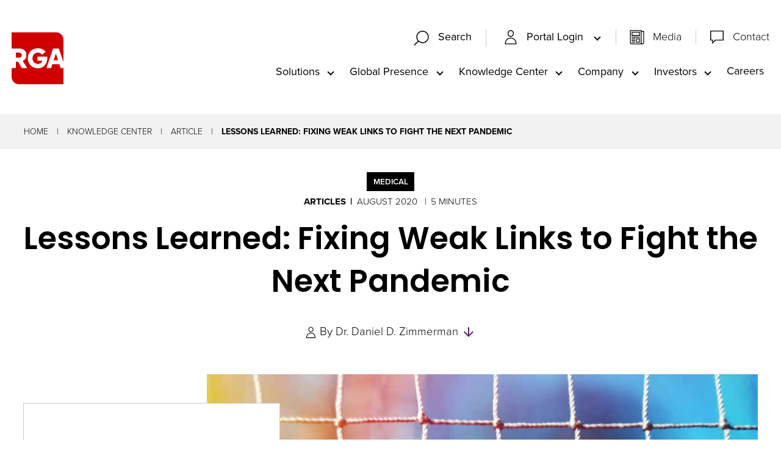

--- FILE ---
content_type: text/html; charset=utf-8
request_url: https://www.rgare.com/knowledge-center/article/lessons-learned-what-ripple-effects-of-covid-19-about-fixing-weak-links-to-fight-the-next-pandemic
body_size: 52280
content:
 <!DOCTYPE html> <html class="no-js" lang="en"> <head> <meta http-equiv="X-UA-Compatible" content="IE=edge,chrome=1" /> <meta charset="utf-8" /> <title>
	Lessons Learned:  Fixing Weak Links to Fight the Next Pandemic | RGA
</title> <meta name="viewport" content="width=device-width, initial-scale=1"> <link rel="apple-touch-icon" sizes="180x180" href="/assets/icons/apple-touch-icon.png"> <link rel="icon" type="image/png" sizes="32x32" href="/assets/icons/favicon-32x32.png"> <link rel="icon" type="image/png" sizes="16x16" href="/assets/icons/favicon-16x16.png"> <link rel="manifest" href="/assets/icons/site.webmanifest"> <link rel="mask-icon" href="/assets/icons/safari-pinned-tab.svg" color="#5bbad5"> <link rel="shortcut icon" href="/favicon.ico"> <meta name="msapplication-TileColor" content="#00aba9"> <meta name="msapplication-config" content="/assets/icons/browserconfig.xml"> <meta name="theme-color" content="#ffffff"> <link rel="preload" as="style"
		href="/ResourcePackages/Talon/assets/dist/css/critical.min.css?package=Talon&amp;v=MTQuMi43OTI3LjE5MjE5"> <link rel="preload" as="style" href="https://use.typekit.net/djp0gjp.css"
		onload="this.onload=null;this.rel='stylesheet'"> <link rel="preconnect" href="https://fonts.googleapis.com"> <link rel="preconnect" href="https://fonts.gstatic.com" crossorigin> <link rel="preload" as="style"
		href="https://fonts.googleapis.com/css2?family=Noto+Sans+JP&family=Poppins:wght@300;400;500;600;700&display=fallback"
		onload="this.onload=null;this.rel='stylesheet'"> <noscript> <link
			href="https://fonts.googleapis.com/css2?family=Noto+Sans+JP&family=Poppins:wght@300;400;500;600;700&display=fallback"
			rel="stylesheet"> <link href="https://use.typekit.net/djp0gjp.css" rel="stylesheet"> </noscript> <link href="/ResourcePackages/Talon/assets/dist/css/critical.min.css?package=Talon&amp;v=MTQuMi43OTI3LjE5MjE5" rel="stylesheet" type="text/css" /><link href="/ResourcePackages/Talon/assets/dist/css/tools/algolia/header-search.min.css?package=Talon&amp;v=MTQuMi43OTI3LjE5MjE5" rel="stylesheet" type="text/css" /><link href="/ResourcePackages/Talon/assets/dist/css/components/knowledgecenter/detail.min.css?package=Talon&amp;v=MTQuMi43OTI3LjE5MjE5" rel="stylesheet" type="text/css" /><link href="/ResourcePackages/Talon/assets/dist/css/components/cards/cards.min.css?package=Talon&amp;v=MTQuMi43OTI3LjE5MjE5" rel="stylesheet" type="text/css" /> <script>(function () { "use strict"; var el = document.getElementsByTagName('html')[0], nojsClass = "no-js", jsClass = "js"; if (el.classList) { el.classList.remove(nojsClass); el.classList.add(jsClass); } else { el.className = el.className.replace(new RegExp('(^|\\b)' + nojsClass.split(' ').join('|') + '(\\b|$)', 'gi'), ' '); el.className += ' ' + jsClass; } }());</script> <meta data-sj-field="authors" content=""><script type="text/javascript">
(function(w,d,s,l,i){w[l]=w[l]||[];w[l].push({'gtm.start':
new Date().getTime(),event:'gtm.js'});var f=d.getElementsByTagName(s)[0],
j=d.createElement(s),dl=l!='dataLayer'?'&l='+l:'';j.async=true;j.src=
'https://www.googletagmanager.com/gtm.js?id='+i+dl;f.parentNode.insertBefore(j,f);
})(window,document,'script','dataLayer','GTM-55MKJCZ');
</script><script type="text/javascript">
(function() {
  var didInit = false;
  function initMunchkin() {
    if(didInit === false) {
      didInit = true;
      Munchkin.init('803-LAW-040');
    }
  }
  var s = document.createElement('script');
  s.type = 'text/javascript';
  s.async = true;
  s.src = '//munchkin.marketo.net/munchkin.js';
  s.onreadystatechange = function() {
    if (this.readyState == 'complete' || this.readyState == 'loaded') {
      initMunchkin();
    }
  };
  s.onload = initMunchkin;
  document.getElementsByTagName('head')[0].appendChild(s);
})();


</script><meta data-sj-field="articledate" content="1598014800" /><meta data-sj-field="image" content="/images/default-source/knowledge-center/shutterstock_1359923408.jpg?sfvrsn=241aca98_0" /><meta data-sj-field="imagealt" content="Soccer thumb" /><meta data-sj-field="publishyear" content="2020" /><meta data-sj-field="categories" content="Medical" /><meta data-sj-field="categories" content="" /><meta property="og:image" content="https://www.rgare.com/images/default-source/knowledge-center/shutterstock_1359923408.jpg?sfvrsn=241aca98_0" /><meta data-sj-field="contenttype" content="Articles" /><meta data-sj-field="authors" content="" /><meta data-sj-field="authors" content="Dr. Daniel D. Zimmerman" /><meta property="og:title" content="Lessons Learned:  Fixing Weak Links to Fight the Next Pandemic" /><meta property="og:description" content="Which is more effective for making a sports team better: upgrading its best player or its worst player? It depends." /><meta property="og:type" content="website" /><meta property="og:url" content="https://www.rgare.com/knowledge-center/article/lessons-learned-what-ripple-effects-of-covid-19-about-fixing-weak-links-to-fight-the-next-pandemic" /><meta property="og:site_name" content="Default" /><style type="text/css" media="all">.solutions__content { z-index: 2; }</style><meta name="Generator" content="Sitefinity 15.2.8430.0 DX" /><link rel="canonical" href="https://www.rgare.com/knowledge-center/article/lessons-learned-what-ripple-effects-of-covid-19-about-fixing-weak-links-to-fight-the-next-pandemic" /><meta name="description" content="Which is more effective for making a sports team better: upgrading its best player or its worst player? It depends." /></head> <body> <header id="site-header" class="site-header" role="banner">  






<!-- Google Tag Manager (noscript) -->
<noscript><iframe src="https://www.googletagmanager.com/ns.html?id=GTM-55MKJCZ"
height="0" width="0" style="display:none;visibility:hidden"></iframe></noscript>
<!-- End Google Tag Manager (noscript) --><div class="header__container" data-sf-element="Container" data-placeholder-label="Header Container">
  <div id="Header_T2734BF3E001_Col00" class="sf_colsIn header__logo" data-placeholder-label="Logo">
<a class="header__logo-link" href="/"><img src="/images/default-source/header-logos/rga_logo_rgb_red_wht.png?sfvrsn=bc15e6b3_2" alt="Red RGA Logo" class="logo-red" sf-size="32240" sfref="[images%7COpenAccessDataProvider]b61fa7fb-350a-413b-affd-3f2f8730a673" data-sf-ec-immutable="" /><img src="/images/default-source/header-logos/rga_logo_rgb_wht_red.png?sfvrsn=b049774b_2" alt="White RGA Logo" class="logo-white" sf-size="31933" sfref="[images%7COpenAccessDataProvider]9d313eae-2278-49e0-8abf-0f1f5a38c905" data-sf-ec-immutable="" /></a></div>
  <div class="header__utility">
    <div id="Header_T2734BF3E001_Col01" class="sf_colsIn header__search" data-placeholder-label="Utility Navigation">
    <div id="searchContainer" class="site-search search-bar-container">
        <div id="searchbox-7d853154-0caa-45bb-9653-dc2efc82484e">
            <div id="algolia-searchbox" 
                data-page="/search" 
                data-placeholder="Enter Search Keywords…" 
                data-api-key="298628c826d14761cffbd5aaa1b8d2bd" 
                data-app-id="7VK58VVKD1" 
                data-index-name="crawler_rga" 
                data-suggestions-index-name="crawler_rga_query_suggestions"
            >
            </div>
            <div id="suggestions"></div>
        </div>
    </div>


    <button type="button" class="search-box-toggle" data-toggle data-target="searchContainer" data-hold="true">
      <svg class="icon icon-search" focusable="false" aria-hidden="true">
          <use href="/ResourcePackages/Talon/assets/dist/sprites/svgdefs.svg#icon-search"></use>
      </svg>
                  <svg class="icon icon-clear" focusable="false" aria-hidden="true">
          <use href="/ResourcePackages/Talon/assets/dist/sprites/svgdefs.svg#icon-clear"></use>
      </svg>
      <span class="search-box-toggle__text">Search</span>
    </button>
<nav class="utility-menu" aria-label="Utility Navigation">
    
    <ul class="utility-menu__list" id='navbar-1'>
        <li class="utility-menu__item ">
            <button type="button" class="utility-menu__link utility-menu__link--toggle" data-toggle data-target="44cb2bdf-e907-4606-aaf6-5d1968752848">
                <span class="utility-menu__icon"><svg class="icon icon-profile" focusable="false" aria-hidden="true">
            <use href="/ResourcePackages/Talon/assets/dist/sprites/svgdefs.svg#icon-profile"></use>
        </svg></span>
              Portal Login
            </button>
            <ul id="44cb2bdf-e907-4606-aaf6-5d1968752848" class="utility-menu__sub" aria-labelledby='navbarDropdownMenuLink-1'>
                            <li class="utility-menu__sub-item">
                <a class="utility-menu__sub-link " href="/portal-login/asap" target="_blank">ASAP</a>
            </li>
            <li class="utility-menu__sub-item">
                <a class="utility-menu__sub-link " href="/portal-login/rga-central" target="_blank">RGA Central</a>
            </li>
            <li class="utility-menu__sub-item">
                <button type="button" class="utility-menu__sub-link utility-menu__sub-toggle  " data-toggle data-target="c9b30a88-2e7e-48d5-bb88-89d6a2d086f4">
                    Gateway
                </button>
                <ul id="c9b30a88-2e7e-48d5-bb88-89d6a2d086f4" class="utility-menu__sub-list">
                                <li class="utility-menu__sub-item">
                <a class="utility-menu__sub-link " href="/portal-login/gateway/gateway-tk" target="_blank">Gateway TK</a>
            </li>
            <li class="utility-menu__sub-item">
                <a class="utility-menu__sub-link " href="/portal-login/gateway/gateway-uk" target="_blank">Gateway UK</a>
            </li>
            <li class="utility-menu__sub-item">
                <a class="utility-menu__sub-link " href="/portal-login/gateway/gateway-us" target="_blank">Gateway US</a>
            </li>

                </ul>
            </li>
            <li class="utility-menu__sub-item">
                <a class="utility-menu__sub-link " href="/portal-login/fac-exchange" target="_blank">FAC Exchange</a>
            </li>

            </ul>
        </li>
    </ul>
</nav>







<div class="content-block utility-menu" >
    <div ><ul class="utility-menu__list" style="border-left: 1px solid rgba(204, 204, 204, 1); margin-left: 1em"><li class="utility-menu__item "><span class="utility-menu__icon"><svg class="icon icon-document" aria-hidden="true"><use href="/ResourcePackages/Talon/assets/dist/sprites/svgdefs.svg#icon-document"></use></svg></span>
 <a class="utility-menu__link" href="/our-company/media">Media</a>
 </li><li class="utility-menu__item "><span class="utility-menu__icon"><svg class="icon icon-chat" aria-hidden="true"><use href="/ResourcePackages/Talon/assets/dist/sprites/svgdefs.svg#icon-chat"></use></svg></span>
 <a class="utility-menu__link" href="/contact">Contact</a>
 </li></ul></div>    
</div>
<button type="button" class="main__toggle" data-toggle data-target="mainMenu">
        <svg class="icon icon-menu" focusable="false" aria-hidden="true">
          <use href="/ResourcePackages/Talon/assets/dist/sprites/svgdefs.svg#icon-menu"></use>
      </svg>
                    <svg class="icon icon-clear" focusable="false" aria-hidden="true">
          <use href="/ResourcePackages/Talon/assets/dist/sprites/svgdefs.svg#icon-clear"></use>
      </svg>
  </button></div>
    <div id="mainMenu" class="header__navigation">
      <div id="Header_T2734BF3E001_Col02" class="sf_colsIn header__navigation-wrapper" data-placeholder-label="Main Navigation">
<!--googleoff: all-->

<div class="visually-hidden focusable instructions" tabindex="0">
    <p>The site navigation utilizes arrow, enter, escape, and space bar key commands. Left and right arrows move across top level links and expand / close menus in sub levels. Up and Down arrows will open main level menus and toggle through sub tier links. Enter and space open menus and escape closes them as well. Tab will move on to the next part of the site rather than go through menu items.</p>
</div>

<!--googleon: all-->

<nav class="main" aria-label="Main Navigation">
    
    <ul class="main__list" id='navbar-2'>
        <li class="main__list-item ">
            <button type="button" class="main__list-link main__list-link--toggle" data-toggle data-target="00464143-f636-44fd-a05e-9edef2326306">Solutions</button>
            <ul id="00464143-f636-44fd-a05e-9edef2326306" class="main__submenu" aria-labelledby='navbarDropdownMenuLink-2'>
                            <li class="main__submenu-item">
                <a class="main__submenu-link " href="/solutions/solutions-landing" target="_self">Solutions</a>
            </li>
            <li class="main__submenu-item">
                <a class="main__submenu-link " href="/solutions/life-and-health-risk" target="_self">Life and Health Risk</a>
            </li>
            <li class="main__submenu-item">
                <a class="main__submenu-link " href="/solutions/financial-solutions" target="_self">Financial Solutions</a>
            </li>
            <li class="main__submenu-item">
                <a class="main__submenu-link " href="/solutions/product-creation" target="_self">Product Creation</a>
            </li>
            <li class="main__submenu-item">
                <a class="main__submenu-link " href="/solutions/underwriting" target="_self">Underwriting</a>
            </li>
            <li class="main__submenu-item">
                <a class="main__submenu-link " href="/solutions/claims" target="_self">Claims</a>
            </li>
            <li class="main__submenu-item">
                <a class="main__submenu-link " href="/solutions/investment-capabilities" target="_self">Investment Capabilities</a>
            </li>
            <li class="main__submenu-item">
                <a class="main__submenu-link " href="/solutions/enabling" target="_self">Enabling</a>
            </li>
            <li class="main__submenu-item">
                <a class="main__submenu-link " href="/solutions/all-products-and-services" target="_self">All Products and Services</a>
            </li>

            </ul>
        </li>
        <li class="main__list-item ">
            <button type="button" class="main__list-link main__list-link--toggle" data-toggle data-target="f7c274e2-e867-4a72-98b4-622b40efffd9">Global Presence</button>
            <ul id="f7c274e2-e867-4a72-98b4-622b40efffd9" class="main__submenu" aria-labelledby='navbarDropdownMenuLink-2'>
                            <li class="main__submenu-item">
                <a class="main__submenu-link " href="/global-presence/global-presence-landing" target="_self">Global Presence</a>
            </li>
            <li class="main__submenu-item">
                <a class="main__submenu-link " href="/global-presence/americas" target="_self">Americas</a>
            </li>
            <li class="main__submenu-item">
                <a class="main__submenu-link " href="/global-presence/asia-pacific" target="_self">Asia Pacific</a>
            </li>
            <li class="main__submenu-item">
                <a class="main__submenu-link " href="/global-presence/emea" target="_self">EMEA</a>
            </li>
            <li class="main__submenu-item">
                <a class="main__submenu-link " href="/global-presence/global-accounts" target="_self">Global Accounts</a>
            </li>

            </ul>
        </li>
        <li class="main__list-item active">
            <button type="button" class="main__list-link main__list-link--toggle" data-toggle data-target="1f08bdd3-0e40-4edd-a7ea-0c2f463c2901">Knowledge Center</button>
            <ul id="1f08bdd3-0e40-4edd-a7ea-0c2f463c2901" class="main__submenu" aria-labelledby='navbarDropdownMenuLink-2'>
                            <li class="main__submenu-item">
                <a class="main__submenu-link " href="/knowledge-center/knowledge-center-landing" target="_self">Knowledge Center</a>
            </li>
            <li class="main__submenu-item">
                <a class="main__submenu-link " href="/knowledge-center/knowledge-center-library" target="_self">Knowledge Center Library</a>
            </li>
            <li class="main__submenu-item">
                <a class="main__submenu-link " href="/feeds/article-rss-feed" target="_self">RSS Feed</a>
            </li>

            </ul>
        </li>
        <li class="main__list-item ">
            <button type="button" class="main__list-link main__list-link--toggle" data-toggle data-target="de389098-7487-4287-8ade-5ec1b0465346">Company</button>
            <ul id="de389098-7487-4287-8ade-5ec1b0465346" class="main__submenu" aria-labelledby='navbarDropdownMenuLink-2'>
                            <li class="main__submenu-item">
                <a class="main__submenu-link " href="/our-company/our-company-landing" target="_self">Company</a>
            </li>
            <li class="main__submenu-item">
                <a class="main__submenu-link " href="/our-company/about-rga" target="_self">About RGA</a>
            </li>
            <li class="main__submenu-item">
                <a class="main__submenu-link " href="/our-company/responsibility" target="_self">Responsibility</a>
            </li>
            <li class="main__submenu-item">
                <a class="main__submenu-link " href="/our-company/media" target="_self">Media</a>
            </li>
            <li class="main__submenu-item">
                <a class="main__submenu-link " href="/our-company/leadership" target="_self">Leadership</a>
            </li>
            <li class="main__submenu-item">
                <a class="main__submenu-link " href="/our-company/financial-strength" target="_self">Financial Strength&#160;</a>
            </li>

            </ul>
        </li>
        <li class="main__list-item ">
            <button type="button" class="main__list-link main__list-link--toggle" data-toggle data-target="6467fc40-aa57-4f4f-a182-eab2e89f650b">Investors</button>
            <ul id="6467fc40-aa57-4f4f-a182-eab2e89f650b" class="main__submenu" aria-labelledby='navbarDropdownMenuLink-2'>
                            <li class="main__submenu-item">
                <a class="main__submenu-link " href="/investors/investors" target="_blank">Investors&#160;</a>
            </li>

            </ul>
        </li>
        <li class="main__list-item ">
          <a class="main__list-link" href="https://www.rgarecareers.com/us/en/" target="_blank">Careers</a>
        </li>
    </ul>
</nav>







<nav class="utility-menu" aria-label="Utility Navigation">
    
    <ul class="utility-menu__list" id='navbar-3'>
        <li class="utility-menu__item ">
            <button type="button" class="utility-menu__link utility-menu__link--toggle" data-toggle data-target="3dec89fb-3728-4663-80b9-6fdfa8b5a849">
                <span class="utility-menu__icon"><svg class="icon icon-profile" focusable="false" aria-hidden="true">
            <use href="/ResourcePackages/Talon/assets/dist/sprites/svgdefs.svg#icon-profile"></use>
        </svg></span>
              Portal Login
            </button>
            <ul id="3dec89fb-3728-4663-80b9-6fdfa8b5a849" class="utility-menu__sub" aria-labelledby='navbarDropdownMenuLink-3'>
                            <li class="utility-menu__sub-item">
                <a class="utility-menu__sub-link " href="/portal-login/asap" target="_blank">ASAP</a>
            </li>
            <li class="utility-menu__sub-item">
                <a class="utility-menu__sub-link " href="/portal-login/rga-central" target="_blank">RGA Central</a>
            </li>
            <li class="utility-menu__sub-item">
                <button type="button" class="utility-menu__sub-link utility-menu__sub-toggle  " data-toggle data-target="7b0133fb-2454-4a63-b7fb-fe05f73ba83a">
                    Gateway
                </button>
                <ul id="7b0133fb-2454-4a63-b7fb-fe05f73ba83a" class="utility-menu__sub-list">
                                <li class="utility-menu__sub-item">
                <a class="utility-menu__sub-link " href="/portal-login/gateway/gateway-tk" target="_blank">Gateway TK</a>
            </li>
            <li class="utility-menu__sub-item">
                <a class="utility-menu__sub-link " href="/portal-login/gateway/gateway-uk" target="_blank">Gateway UK</a>
            </li>
            <li class="utility-menu__sub-item">
                <a class="utility-menu__sub-link " href="/portal-login/gateway/gateway-us" target="_blank">Gateway US</a>
            </li>

                </ul>
            </li>
            <li class="utility-menu__sub-item">
                <a class="utility-menu__sub-link " href="/portal-login/fac-exchange" target="_blank">FAC Exchange</a>
            </li>

            </ul>
        </li>
        <li class="utility-menu__item ">
          <a class="utility-menu__link" href="/view-media" target="_self">
              <span class="utility-menu__icon"><svg class="icon icon-document" focusable="false" aria-hidden="true">
            <use href="/ResourcePackages/Talon/assets/dist/sprites/svgdefs.svg#icon-document"></use>
        </svg></span>
            Media
            </a>
        </li>
        <li class="utility-menu__item ">
          <a class="utility-menu__link" href="/contact" target="_self">
              <span class="utility-menu__icon"><svg class="icon icon-chat" focusable="false" aria-hidden="true">
            <use href="/ResourcePackages/Talon/assets/dist/sprites/svgdefs.svg#icon-chat"></use>
        </svg></span>
            Contact
            </a>
        </li>
    </ul>
</nav>







      </div>
    </div>    
  </div>

</div>


 </header> <main id="site-main" class="site-main" tabindex="-1" role="main"> 
<div id="Main_C005_Col00" class="sf_colsIn background lightgrey-background no-padding" data-sf-element="Container" data-placeholder-label="Light Grey Background"><div id="Main_C006_Col00" class="sf_colsIn container" data-sf-element="Container" data-placeholder-label="Container">


<nav class="breadcrumbs" aria-label="Full path to the current page">
    <ul class="breadcrumbs__list">
                <li class="breadcrumbs__item"><a href="/" class="breadcrumbs__item-link">Home</a></li>
                <li class="breadcrumbs__item"><a href="/knowledge-center" class="breadcrumbs__item-link">Knowledge Center</a></li>
                <li class="breadcrumbs__item"><a href="/knowledge-center/article" class="breadcrumbs__item-link">Article</a></li>
                <li class="breadcrumbs__item breadcrumbs__item--active" aria-current="page">Lessons Learned:  Fixing Weak Links to Fight the Next Pandemic</li>
    </ul>
</nav>

	<script type="application/ld+json">
			{
			"@context": "http://schema.org",
			"@type": "BreadcrumbList",
			"itemListElement":[{ "@type":"ListItem", "position":1, "item":{"@id":"/", "name":"Home"} },{ "@type":"ListItem", "position":2, "item":{"@id":"/knowledge-center", "name":"Knowledge Center"} },{ "@type":"ListItem", "position":3, "item":{"@id":"/knowledge-center/article", "name":"Article"} },{ "@type":"ListItem", "position":4, "item":{"@id":"http://www.rgare.com/knowledge-center/article/lessons-learned-what-ripple-effects-of-covid-19-about-fixing-weak-links-to-fight-the-next-pandemic", "name":"Lessons Learned:  Fixing Weak Links to Fight the Next Pandemic"} }]
			}
	</script>

</div>

</div>







<div class="kc-detail" >
	<div class="container kc-detail__container">
		<div class="kc-detail__header">
				<div class="kc-detail__type">
					<span class="kc-detail__type-label">Medical</span>
				</div>
			<ul class="kc-detail__info">
					<li class="kc-detail__info-category">Articles</li>

					<li class="kc-detail__info-date">
						August 2020
					</li>

				<li class="kc-detail__info-time" article-read-time></li>

			</ul>
			<h1 class="kc-detail__title" >
				Lessons Learned:  Fixing Weak Links to Fight the Next Pandemic
			</h1>
			<div class="kc-detail__meta">
					<div class="kc-detail__meta-list">
						<svg class="icon icon-profile" focusable="false" aria-hidden="true">
							<use href="/ResourcePackages/Talon/assets/dist/sprites/svgdefs.svg#icon-profile"></use>
						</svg>
						<span>By</span>
					</div>
					<ul class="kc-detail__meta-authors">
							<li class="kc-detail__meta-person">Dr. Daniel D. Zimmerman</li>

					</ul>
					<a href="#kcAuthors" class="kc-detail__anchor">
						<svg class="icon icon-arrow_downward" focusable="false" aria-hidden="true">
							<use href="/ResourcePackages/Talon/assets/dist/sprites/svgdefs.svg#icon-arrow_downward"></use>
						</svg>
						<span class="visually-hidden">Skip to Authors and Experts</span>
					</a>
			</div>
			<div class="kc-detail__media">

					<div class="kc-detail__image kc-detail__image--brief">
						<img src="/images/default-source/knowledge-center/shutterstock_1359923408.jpg?sfvrsn=241aca98_0" class="kc-detail__img"
							alt="Soccer thumb" />
					</div>





					<div class="kc-detail__media-brief red-border-right" >
						<div class="kc-detail__media-title">In Brief</div>
						In the battle against COVID-19, RGA's Dr. Daniel Zimmerman asks whether we are playing a strong-link world. He outlines six lessons insurers and clinicians can learn from the indirect consequences of the virus and calls for greater focus on addressing vulnerabilities in the public health response.&nbsp;

					</div>


			</div>
		</div>

		<div class="kc-detail__left" article-content>
			<div class="kc-detail__content">
					<div class="kc-detail__main">
						<p class="featured-text">Which is more effective for making a sports team better: upgrading its best player or its worst player? It depends.</p><p>Because football (soccer) is highly cooperative, every team tends to be only as good as its worst player, or weakest link. Contrast this with a strong-link game like basketball, where a single superstar can more easily control play and win for an entire team. Perhaps the most compelling lesson from COVID-19 has been that we have been mistakenly playing a strong-link game in a weak-link world.</p><p>What do I mean? Insurers are closely monitoring the direct mortality and morbidity consequences of COVID-19, but the virus has resulted in indirect consequences that bear watching as well. Much ongoing scientific research has stalled as laboratories have closed and resources are diverted to fighting the pandemic. Widespread economic dislocations have disrupted manufacturing production and supply chains amid stay-at-home orders and border closures. Lifesaving cancer therapies, organ transplants, and other surgeries have been interrupted or postponed, and routine vaccinations and health screenings delayed. In short, the pandemic has revealed how highly interconnected and interdependent our public health, supply chain, and economic systems still are, and has exposed the fragility of these links.</p><p>Clinicians, public health officials, and insurers can learn much from the weak links revealed in our public health response to COVID-19. Here are six lessons from the indirect effects that, if learned, can help us better prepare for the next major pandemic:</p><ul><li><h2>Lesson #1 – Medical supply chains are vulnerable; let’s secure them. </h2>Nations cannot solely rely on just-in-time inventory management techniques when responding to a global public health emergency. Around the world, authorities discovered that stockpiles were insufficient and fundamental items, from gloves, masks, and gowns to critical pharmaceutical ingredients, were less accessible or even unavailable.</li></ul><ul><li><h2>Lesson #2 - Public health must be apolitical and communication around public health issues should be transparent.</h2>Policies and recommendations must be based on the best available science, and when new information is made available, authorities must adjust recommendations and clearly make known the reasons and basis.<br></li><li><h2>Lesson #3 – Social distancing is painful but necessary.</h2>Data received to date demonstrates that social distancing and proper hygiene can meaningfully interrupt the chains of transmission and slow the spread of this highly infectious disease. Although it remains challenging to maintain these measures for extended periods of time, indications of benefits extend beyond blunting the impact of COVID-19. Initial reports suggest these measures may have reduced transmission of seasonal influenza and could potentially have some offsetting effects.<br></li><li><h2>Lesson #4 – Investment in epidemiological modeling and management can make a measurable difference in the progression of disease.</h2>The current experience has forced nations to enact many of the best practices in pandemic management discussed over decades. As a consequence, we will likely be more responsive and resilient when the next pandemic inevitably arrives.<br></li><li><h2>Lesson #5 – Trust in science requires responsible reporting.</h2>Adversity is said to be the mother of invention, and this certainly has proven true with COVID-19. We are witnessing a deluge of scientific innovation across immunology, vaccine research, diagnostics, and therapeutics. Just as with the Cold War, Space Race, and HIV epidemics, collective scientific effort is delivering discoveries and technologies that promise to transform medicine for years to come. The public health community has an opportunity to return to large-scale immunization programs that have delivered some of the most successful medical interventions in history.&nbsp;<br><br>However, this progress is imperiled by miscommunication that could result in confusion and fuel skepticism around vaccine use and other health recommendations. Research findings have been disseminated through news media or pre-print journal releases before validated by peer review. There have even been embarrassing retractions in well-known medical journals when the data could not be validated. It is critical to communicate to the general public that, while scientific data is king, it is not always clean, and recommendations will change as understanding of a particular phenomenon grows.<br></li><li><h2>Lesson #6 – COVID-19 is speeding technology adoption and transforming insurance and healthcare.</h2>Whether through the embrace of artificial intelligence to speed the selection of anti-viral pharmaceutical candidates, the greater commercial acceptance of telemedicine, or the use of web-conferencing to connect remotely, attitudes toward technology are changing across medicine and business. Insurers, in particular, are undergoing a historic pivot across products, processes, and partnerships, driven by both necessity and social responsibility. Carriers exist to protect people, and the pandemic has demonstrated the enormous social value of life and health coverage in delivering both value and security in uncertain times. As the pandemic continues to challenge traditional face-to-face sales and underwriting practices, insurers have, at least in the near term, fast-tracked online sales, explored more alternative evidence sources, and accelerated underwriting processes. When in need, carriers have also forged partnerships outside the industry to speed innovation and deliver solutions.</li></ul><p>Perhaps the only surefire prediction about a pandemic may be that it will eventually end, only to be followed by another pandemic. The only question is: When, where, and how prepared will institutions be to respond rapidly to stem the spread? Long before COVID-19, transformative technological and medical advances have emerged from leading research labs and medical centers and attracted substantial interest and investment. But the current pandemic has revealed that the public health community may have been overly focused on funding superstar science and supporting the strongest institutions. In other words, we were playing a strong-link game, rather than identifying and addressing the weakest links in our medical, financial and economic systems. Only by strengthening these connections and improving cooperation can we establish a more resilient, responsive, and resistant defense against future pathogens and viral threats.</p>
					</div>

			</div>


			<div class="kc-detail__content kc-detail__second">

			</div>


			<div class="kc-detail__content kc-detail__third">

			</div>


			<div class="kc-detail__content kc-detail__fourth">

			</div>

		</div>

			<div class="kc-detail__right">
					<div class="kc-detail__articles">
						<h3 class="kc-detail__section">More Like This...</h3>
						<ul>
								<li class="kc-detail__article">
									<div class="kc-detail__article-meta">
											<div class="kc-detail__article-cat">Videos</div>
										<div>May 2020</div>
									</div>
									<div class="kc-detail__article-title">
										COVID-19 Brief: Insurance industry’s success in overcoming the pandemic is a matter of trust
									</div>
									<div class="kc-detail__article-action">
										<a href='https://www.rgare.com/knowledge-center/article/covid-19-brief-insurance-industry-s-success-in-overcoming-the-pandemic-is-a-matter-of-trust' class="red-arrow-link">
											Read More <span class="visually-hidden"> about COVID-19 Brief: Insurance industry’s success in overcoming the pandemic is a matter of trust</span>
										</a>
									</div>

								</li>
								<li class="kc-detail__article">
									<div class="kc-detail__article-meta">
											<div class="kc-detail__article-cat">Articles</div>
										<div>June 2020</div>
									</div>
									<div class="kc-detail__article-title">
										COVID-19 Brief: Pandemic waves and COVID-19 – could this be the end of the beginning?
									</div>
									<div class="kc-detail__article-action">
										<a href='https://www.rgare.com/knowledge-center/article/covid-19-briefs-pandemic-waves-and-covid-19-could-this-be-the-end-of-the-beginning' class="red-arrow-link">
											Read More <span class="visually-hidden"> about COVID-19 Brief: Pandemic waves and COVID-19 – could this be the end of the beginning?</span>
										</a>
									</div>

								</li>
								<li class="kc-detail__article">
									<div class="kc-detail__article-meta">
											<div class="kc-detail__article-cat">Articles</div>
										<div>June 2020</div>
									</div>
									<div class="kc-detail__article-title">
										COVID-19 Brief: Can digital solutions function without a human touch?
									</div>
									<div class="kc-detail__article-action">
										<a href='https://www.rgare.com/knowledge-center/article/covid-19-brief-can-digital-solutions-function-without-a-human-touch' class="red-arrow-link">
											Read More <span class="visually-hidden"> about COVID-19 Brief: Can digital solutions function without a human touch?</span>
										</a>
									</div>

								</li>
								<li class="kc-detail__article">
									<div class="kc-detail__article-meta">
											<div class="kc-detail__article-cat">Articles</div>
										<div>June 2020</div>
									</div>
									<div class="kc-detail__article-title">
										COVID-19 Brief: What actions can companies take to get to the other side of the crisis?
									</div>
									<div class="kc-detail__article-action">
										<a href='https://www.rgare.com/knowledge-center/article/covid-19-brief-what-actions-can-companies-take-to-get-to-the-other-side-of-the-crisis' class="red-arrow-link">
											Read More <span class="visually-hidden"> about COVID-19 Brief: What actions can companies take to get to the other side of the crisis?</span>
										</a>
									</div>

								</li>
								<li class="kc-detail__article">
									<div class="kc-detail__article-meta">
											<div class="kc-detail__article-cat">Articles</div>
										<div>June 2020</div>
									</div>
									<div class="kc-detail__article-title">
										COVID-19 Brief: Insurers connecting consumers to mental health resources amid pandemic
									</div>
									<div class="kc-detail__article-action">
										<a href='https://www.rgare.com/knowledge-center/article/covid-19-brief-insurers-connecting-consumers-to-mental-health-resources-amid-pandemic' class="red-arrow-link">
											Read More <span class="visually-hidden"> about COVID-19 Brief: Insurers connecting consumers to mental health resources amid pandemic</span>
										</a>
									</div>

								</li>
								<li class="kc-detail__article">
									<div class="kc-detail__article-meta">
											<div class="kc-detail__article-cat">Articles</div>
										<div>June 2020</div>
									</div>
									<div class="kc-detail__article-title">
										COVID-19 Brief: Lean Times Call for Lean Innovation
									</div>
									<div class="kc-detail__article-action">
										<a href='https://www.rgare.com/knowledge-center/article/covid-19-brief-lean-times-call-for-lean-innovation' class="red-arrow-link">
											Read More <span class="visually-hidden"> about COVID-19 Brief: Lean Times Call for Lean Innovation</span>
										</a>
									</div>

								</li>
								<li class="kc-detail__article">
									<div class="kc-detail__article-meta">
											<div class="kc-detail__article-cat">Articles</div>
										<div>July 2020</div>
									</div>
									<div class="kc-detail__article-title">
										COVID-19 Brief: Is the novel coronavirus pandemic a black swan? Considerations for insurers
									</div>
									<div class="kc-detail__article-action">
										<a href='https://www.rgare.com/knowledge-center/article/covid-19-brief-is-the-novel-coronavirus-pandemic-a-black-swan-considerations-for-insurers' class="red-arrow-link">
											Read More <span class="visually-hidden"> about COVID-19 Brief: Is the novel coronavirus pandemic a black swan? Considerations for insurers</span>
										</a>
									</div>

								</li>
								<li class="kc-detail__article">
									<div class="kc-detail__article-meta">
											<div class="kc-detail__article-cat">Articles</div>
										<div>August 2020</div>
									</div>
									<div class="kc-detail__article-title">
										COVID-19 Brief: An insurer&#39;s guide to selecting infection fatality rates for making projections
									</div>
									<div class="kc-detail__article-action">
										<a href='https://www.rgare.com/knowledge-center/article/covid-19-brief-an-insurer&#39;s-guide-to-selecting-infection-fatality-rates-for-making-projections' class="red-arrow-link">
											Read More <span class="visually-hidden"> about COVID-19 Brief: An insurer&#39;s guide to selecting infection fatality rates for making projections</span>
										</a>
									</div>

								</li>
								<li class="kc-detail__article">
									<div class="kc-detail__article-meta">
											<div class="kc-detail__article-cat">Articles</div>
										<div>August 2020</div>
									</div>
									<div class="kc-detail__article-title">
										COVID-19 Brief: Survey shows consumer perceptions of insurers improving in Asia during pandemic
									</div>
									<div class="kc-detail__article-action">
										<a href='https://www.rgare.com/knowledge-center/article/covid-19-brief-survey-shows-consumer-perceptions-of-insurers-improving-in-asia-during-pandemic' class="red-arrow-link">
											Read More <span class="visually-hidden"> about COVID-19 Brief: Survey shows consumer perceptions of insurers improving in Asia during pandemic</span>
										</a>
									</div>

								</li>
								<li class="kc-detail__article">
									<div class="kc-detail__article-meta">
											<div class="kc-detail__article-cat">Articles</div>
										<div>August 2020</div>
									</div>
									<div class="kc-detail__article-title">
										COVID-19 Brief: Novel collaborations emerge amid the pandemic
									</div>
									<div class="kc-detail__article-action">
										<a href='https://www.rgare.com/knowledge-center/article/covid-19-brief-novel-collaborations-emerge-amid-the-pandemic' class="red-arrow-link">
											Read More <span class="visually-hidden"> about COVID-19 Brief: Novel collaborations emerge amid the pandemic</span>
										</a>
									</div>

								</li>
							<li><a href="/knowledge-center" class="red-arrow-link">View All RGA Articles</a></li>
						</ul>
					</div>

			</div>

	</div>

		<div id="kcAuthors" class="kc-detail__people">
			<div class="container">
				<h3 class="kc-detail__people-title">Meet the Authors & Experts</h3>
				<div class="kc-detail__people-wrapper">
							<div class="kc-detail__person">
									<div class="kc-detail__person-media">
										<img src="https://www.rgare.com/images/default-source/individuals/dan-zimmerman.png?sfvrsn=5a0488b2_4" class="kc-detail__person-img" alt="Dan Zimmerman" />
									</div>

								<div class="kc-detail__person-label">
									Author
								</div>

								<a href="https://www.rgare.com/our-company/people/detail/Daniel-Zimmerman" class="kc-detail__name">
										<span>Dr. Daniel</span>

										<span>D. Zimmerman</span>

									<svg class="icon icon-arrow_forward kc-detail__person-arrow" focusable="false" aria-hidden="true">
										<use href="/ResourcePackages/Talon/assets/dist/sprites/svgdefs.svg#icon-arrow_forward"></use>
									</svg>
								</a>

									<div class="kc-detail__person-info">
										Senior Vice President, Chief Science Advisor&nbsp;&amp; Managing Director, Longer Life Foundation<br>
									</div>


							</div>

				</div>

			</div>

		</div>



</div>









	<script type="application/ld+json">
{
"@context": "http://schema.org",
"@type": "article",
"@id": "https://www.rgare.com/knowledge-center/article/lessons-learned-what-ripple-effects-of-covid-19-about-fixing-weak-links-to-fight-the-next-pandemic",
"mainEntityOfPage": {
    "@type": "WebPage",
    "@id": "https://www.rgare.com/knowledge-center/article/lessons-learned-what-ripple-effects-of-covid-19-about-fixing-weak-links-to-fight-the-next-pandemic"
},
"headline": "Lessons Learned:  Fixing Weak Links to Fight the Next Pandemic",
"datePublished": "Aug 21, 2020, 08:00 AM",
"dateModified": "May 17, 2023, 16:56 PM",


"description": "In the battle against COVID-19, RGA&#39;s Dr. Daniel Zimmerman asks whether we are playing a strong-link world. He outlines six lessons insurers and clinicians can learn from the indirect consequences of the virus and calls for greater focus on addressing vulnerabilities in the public health response.&amp;nbsp;"
}
</script>

		<script type="application/ld+json">
		{
		"@context": "http://schema.org",
		"@id": "https://www.rgare.com/knowledge-center/article/lessons-learned-what-ripple-effects-of-covid-19-about-fixing-weak-links-to-fight-the-next-pandemic",
		"image": "https://www.rgare.com/images/default-source/knowledge-center/shutterstock_1359923408.jpg?sfvrsn=241aca98_0"
		}
		    </script>
 </main> <footer id="site-footer" class="site-footer" role="contentinfo"> 
<div class="footer__container" data-sf-element="Container" data-placeholder-label="Footer Container">
  <div class="footer__top">
    <div id="Footer_T2734BF3E002_Col00" class="sf_colsIn footer__top-left" data-sf-element="Container" data-placeholder-label="Footer Left">
<div class="content-block" >
    <div ><h2>Connect With Us</h2><br><p>Curious? So are we. Let's connect and come up with better solutions together.&nbsp;<br><br></p><a href="https://www.linkedin.com/company/248599" data-sf-ec-immutable=""><img src="/images/default-source/acquisition-timeline/social-icons_black-03.png?sfvrsn=a72f53d_1" alt="linkedin icon" sf-size="100"></a>&nbsp; &nbsp;&nbsp; <a href="https://www.facebook.com/RGAGlobal/" data-sf-ec-immutable=""><img src="/images/default-source/acquisition-timeline/social-icons_black-02.png?sfvrsn=804bc080_1" alt="facebook icon" sf-size="1633"></a></div>    
</div>
    </div>
    <div id="Footer_T2734BF3E002_Col01" class="sf_colsIn footer__top-middle" data-sf-element="Container" data-placeholder-label="Footer Middle">


<div class="card">
    <div class="card__content">
            <h2 class="card__title">RGA Central</h2>
                    <p class="card__text">RGA Central is a convenient client portal that provides a single point of access to exclusive applications and insights.</p>
                    <a class="card__link" href="/our-company/about-rga/rga-central-portal">
              Learn More
              <svg class="icon icon-arrow_forward" focusable="false" aria-hidden="true">
                  <use href="/ResourcePackages/Talon/assets/dist/sprites/svgdefs.svg#icon-arrow_forward"></use>
              </svg>
            </a>
    </div>
</div>
    </div>
    <div id="Footer_T2734BF3E002_Col02" class="sf_colsIn footer__top-right" data-sf-element="Container" data-placeholder-label="Footer Right">


<div class="card">
    <div class="card__content">
            <h2 class="card__title">Contact Us</h2>
                    <p class="card__text">At RGA, we are eager to speak with clients and counterparties. Contact us to learn more about the resources, solutions, and services available.</p>
                    <a class="card__link" href="/contact?id=43343c70-17b0-47b7-9b1a-0e41508198f5">
              Contact Us
              <svg class="icon icon-arrow_forward" focusable="false" aria-hidden="true">
                  <use href="/ResourcePackages/Talon/assets/dist/sprites/svgdefs.svg#icon-arrow_forward"></use>
              </svg>
            </a>
    </div>
</div>
    </div>
  </div>
  <div class="footer__bottom" data-sf-element="Container" data-placeholder-label="Footer Bottom">
    <div id="Footer_T2734BF3E002_Col03" class="sf_colsIn footer__bottom-nav" data-sf-element="Container" data-placeholder-label="Footer Menu"><div id="Footer_T2734BF3E036_Col00" class="sf_colsIn container container--small" data-sf-element="Container" data-placeholder-label="Container"><div class="row" data-sf-element="Row">
    <div id="Footer_T2734BF3E037_Col00" class="sf_colsIn col-lg-2" data-sf-element="Column 1" data-placeholder-label="Column 1">
    </div>
    <div id="Footer_T2734BF3E037_Col01" class="sf_colsIn col-lg-8" data-sf-element="Column 2" data-placeholder-label="Column 2">
<div class="content-block" >
    <div ><center><div style="display: flex; align-items: center; flex-wrap: wrap; padding: 10px">&nbsp;&nbsp;&nbsp; &nbsp;&nbsp;&nbsp;&nbsp;<a href="/" style="flex-shrink: 0; text-decoration: none">
 &nbsp;&nbsp;&nbsp; <img src="/images/default-source/header-logos/rga_logo_rgb_red_wht.png?sfvrsn=2edaadcb_1" height="92" style="width: auto" alt="Red RGA Logo">&nbsp; </a>
 &nbsp; <div style="margin-left: 20px; flex: 1; text-align: left">&nbsp;&nbsp;&nbsp; <h3 style="margin: 0; color: rgba(0, 0, 0, 1)">Trusted partner. Proven results.</h3>&nbsp; </div></div></center></div>    
</div>
    </div>
    <div id="Footer_T2734BF3E037_Col02" class="sf_colsIn col-lg-2" data-sf-element="Column 3" data-placeholder-label="Column 3">
    </div>
</div>
<div id="Footer_T2734BF3E015_Col00" class="sf_colsIn container" data-sf-element="Container" data-placeholder-label="Container">
<nav class="horizontal" aria-label="Horizontal Footer Navigation">
    
    <ul class="horizontal__list" id='navbar-4'>
        <li class="horizontal__list-item ">
          <a class="horizontal__list-link" href="/solutions/all-products-and-services" target="_self">All Products and Services</a>
        </li>
        <li class="horizontal__list-item active">
          <a class="horizontal__list-link" href="/knowledge-center" target="_self">Knowledge Center</a>
        </li>
        <li class="horizontal__list-item ">
          <a class="horizontal__list-link" href="/our-company/responsibility/policies-and-governance-center/rights-requests" target="_self">Rights Requests</a>
        </li>
    </ul>
</nav>







</div>

</div>

    </div>
    <div id="Footer_T2734BF3E002_Col04" class="sf_colsIn footer__bottom-sub" data-sf-element="Container" data-placeholder-label="Footer Submenu"><div id="Footer_T2734BF3E025_Col00" class="sf_colsIn container" data-sf-element="Container" data-placeholder-label="Container">
<nav class="horizontal" aria-label="Horizontal Footer Navigation">
    
    <ul class="horizontal__list" id='navbar-5'>
        <li class="horizontal__list-item ">
          <a class="horizontal__list-link" href="/investors" target="_blank">Investors</a>
        </li>
        <li class="horizontal__list-item ">
          <a class="horizontal__list-link" href="/our-company/responsibility/policies-and-governance-center/policy-and-rights" target="_self">Privacy and Rights</a>
        </li>
        <li class="horizontal__list-item ">
          <a class="horizontal__list-link" href="/our-company/responsibility/policies-and-governance-center" target="_self">Policies and Governance Center</a>
        </li>
        <li class="horizontal__list-item ">
          <a class="horizontal__list-link" href="https://www.rgare.com/our-company/responsibility/policies-and-governance-center/corporate-governance/speaking-up/" target="_blank">Speak-Up</a>
        </li>
        <li class="horizontal__list-item ">
          <a class="horizontal__list-link" href="/our-company/responsibility/policies-and-governance-center/policy-and-rights/legal-notice-and-terms-of-use" target="_self">Legal Notice and Terms of Use</a>
        </li>
    </ul>
</nav>







</div>

    </div>
    <div id="Footer_T2734BF3E002_Col05" class="sf_colsIn footer__bottom-copyright" data-sf-element="Container" data-placeholder-label="Footer Copyright"><div id="Footer_T2734BF3E017_Col00" class="sf_colsIn container" data-sf-element="Container" data-placeholder-label="Container">
<!-- OneTrust Cookies Settings button start -->
<button type="button" id="ot-sdk-btn" class="ot-sdk-show-settings">Cookie Settings</button>
<!-- OneTrust Cookies Settings button end -->

<div class="content-block" >
    <div >Copyright © 2025 RGA Reinsurance Company. All Rights Reserved.</div>    
</div>
</div>

    </div>
  </div>
</div>
 </footer> <link href="/ResourcePackages/Talon/assets/dist/css/main.min.css?package=Talon&amp;v=MTQuMi43OTI3LjE5MjE5" rel="stylesheet" type="text/css" /> <script src="/ScriptResource.axd?d=6DQe8ARl7A9TiuWej5ttCjArO0CgP3wfNK974SuPGjV3hRjx1hWrezy7jNdcRW0hMZ9EBA7lE0ELdTrvYMoTgmL27nOLSMxqx2JBzMpwPWnH1YIzmb-fbaA72h6Qq1fqSLlqGAQBpyHtIVtxixSUPd1GoneofWurL2SoUI_-hIPAL_0wttsXknoN6qbPe9IJ0&amp;t=5b26a2a8" type="text/javascript"></script><script src="/ScriptResource.axd?d=74FHISOx3fOPKwLxL0RMYhl-GYE18Q8eREVFVgdpbD-oUgiVSEu2o9lBcTx7Casa7XVQFlhh-dXtaZ7pyv1dudlsrA0ryrMEEsC8hVEmnbzn34QzDE9kapAO-cMbc0WVtUraaO2UJDOgQF1Us-hdaAcLlPp7iomgzUioJNZjiXThtMdfy72xSuTTqf90i97D0&amp;t=5b26a2a8" type="text/javascript"></script> <script defer="" src="/ResourcePackages/Talon/assets/dist/js/all.min.js?package=Talon&amp;v=MTQuMi43OTI3LjE5MjE5" type="text/javascript"></script> <script type="application/ld+json">
			{
				"@context": "https://schema.org",
				"@type": "WebPage",
				"name": "Article",
				"description": "",
				"url": "http://www.rgare.com/knowledge-center/article/lessons-learned-what-ripple-effects-of-covid-19-about-fixing-weak-links-to-fight-the-next-pandemic",
				"publisher": {
					"@type": "Organization",
					"name": "Reinsurance Group of America, Incorporated",
					"url": "http://www.rgare.com"
					}
			}
		</script>  


  <script src="/algolia-apps/dist/algoliaSearchbox.js?package=Talon&amp;v=MTQuMi43OTI3LjE5MjE5" type="module"></script><script src="/ResourcePackages/Talon/assets/dist/js/swiper.min.js?package=Talon&amp;v=MTQuMi43OTI3LjE5MjE5" type="text/javascript"></script><script src="/ResourcePackages/Talon/assets/dist/js/kcsliders.min.js?package=Talon&amp;v=MTQuMi43OTI3LjE5MjE5" type="text/javascript"></script><script src="/ResourcePackages/Talon/assets/dist/js/kc-detail.min.js?package=Talon&amp;v=MTQuMi43OTI3LjE5MjE5" type="text/javascript"></script><script type="application/json" id="PersonalizationTracker">
	{"IsPagePersonalizationTarget":false,"IsUrlPersonalizationTarget":false,"PageId":"cfb14d98-8da6-4bd6-86aa-25237d56aaeb"}
</script><script type="text/javascript" src="/WebResource.axd?d=[base64]&amp;t=638809903700000000">

</script><script type="text/javascript" src="https://public.flourish.studio/resources/embed.js"></script> </body> </html>

--- FILE ---
content_type: text/css
request_url: https://www.rgare.com/ResourcePackages/Talon/assets/dist/css/tools/algolia/header-search.min.css?package=Talon&v=MTQuMi43OTI3LjE5MjE5
body_size: 925
content:
@font-face{ascent-override:105%;descent-override:35%;font-family:Font Fallback;line-gap-override:10%;src:local("Arial")}.search-bar-container{background:transparent;color:#000;display:none;left:0;padding:0 .5em;position:absolute;top:100%;width:100%;z-index:999}.search-bar__form{display:grid;margin:0;position:relative}.search-bar__form>*{align-self:center;grid-area:1/1}.search-bar__form>.aa-InputWrapperPrefix{justify-self:end;margin-right:15px;margin-top:10px;position:relative;z-index:1}.search-bar__form>.aa-InputWrapperSuffix{justify-self:start;margin-left:15px;margin-top:10px}.search-bar__form .aa-ClearButton{background:none;border:0;margin:0;padding:0}.search-bar__input{border:none;border-radius:0;font-size:.8rem;height:50px;padding-left:3em;padding-right:3em;text-transform:uppercase;width:100%}.search-bar__input::-webkit-search-cancel-button,.search-bar__input::-webkit-search-decoration,.search-bar__input::-webkit-search-results-button,.search-bar__input::-webkit-search-results-decoration{-webkit-appearance:none;appearance:none}.search-bar__submit{background:transparent;border:none;position:relative;z-index:1}.search-bar__submit .icon{fill:#000;height:1.25em;width:1.25em}#suggestions .aa-Panel{-webkit-backdrop-filter:blur(.25em);backdrop-filter:blur(.25em);background-color:hsla(0,0%,100%,.95);border-radius:.375em;box-shadow:inset 0 0 0 1px rgba(0,0,0,.1),0 1px 5px rgba(0,0,0,.1),inset 0 -1px 0 rgba(0,0,0,.1)}#suggestions .aa-List{list-style-type:none;margin:0;padding:.25em .5em}#suggestions .aa-List a{border-radius:.25em;color:#4b5563;display:block;line-height:1.25em;padding:.25em .5em;text-decoration:none;transition:background-color .3s ease-in-out,color .3s ease-in-out}#suggestions .aa-List a:focus-visible,#suggestions .aa-List a:hover{background:#4f46e5;color:#fff}.suggestions-panel__title{color:#9ca3af;font-size:.75em;font-weight:400;margin:0;padding:.5em 1em 0;text-align:left}@media (min-width:60em){.search-bar-container{background:transparent;margin-top:15px;padding:0;width:100%}.search-bar__input{border:1px solid #ccc;height:50px}}
/*# sourceMappingURL=../../../maps/tools/algolia/header-search.min.css.map */


--- FILE ---
content_type: text/css
request_url: https://www.rgare.com/ResourcePackages/Talon/assets/dist/css/components/knowledgecenter/detail.min.css?package=Talon&v=MTQuMi43OTI3LjE5MjE5
body_size: 7343
content:
@font-face{ascent-override:105%;descent-override:35%;font-family:Font Fallback;line-gap-override:10%;src:local("Arial")}.kc-detail{margin:2em 0 0}.kc-detail .h2,.kc-detail .h3,.kc-detail h2,.kc-detail h3{font-family:Poppins,Font Fallback,sans-serif;font-weight:500}.kc-detail h2{line-height:45px}.kc-detail__left .h3,.kc-detail__left h3{color:#2b639e;font-weight:700}.kc-detail__container{max-width:91em;padding:0 2em}.kc-detail__title{font-size:1.7894736842rem;margin:.3em 0}.kc-detail__subtitle{font-size:1.2631578947rem}.kc-detail__info{display:flex;flex-flow:row wrap;font-size:.9473684211rem;list-style:none;margin:0;padding:0;text-transform:uppercase}.kc-detail__info li:after{content:"|";margin:0 .5em}.kc-detail__info li:last-child:after{display:none}.view-all{border-top:1px solid #ccc;margin-top:2em;padding-top:2em}.kc-detail__type-label{background:#000;color:#fff;display:inline-block;font-size:.8421052632rem;font-weight:600;margin-bottom:.5em;padding:.5em .8em;text-transform:uppercase}.kc-detail__info-category{font-weight:700}.kc-detail__meta-list{display:inline-block;font-weight:300}.kc-detail__meta-list .icon{height:1em;width:1em}.kc-detail__meta-authors{display:inline-block;list-style:none;margin:1em 0;padding:0}.kc-detail__meta-person{display:inline-block;font-size:1.1578947368rem}.kc-detail__meta-person:after{content:",";display:inline-block}.kc-detail__meta-person:last-child{margin-right:0}.kc-detail__meta-person:last-child:after{display:none}.icon-arrow_downward{fill:#5a236f;height:.7em;width:.7em}.kc-detail__image{height:350px;margin:1em 0;position:relative}.kc-detail__video{height:400px;overflow:hidden;position:relative;width:100%}.kc-detail__video+.kc-detail__media-brief{margin:2em 0 0;width:100%}.kc-detail__main-video{height:250px;overflow:hidden;position:relative;width:100%}.kc-detail__main-video+.kc-detail__media-brief{z-index:1}.kc-detail__video iframe{background:#252525;border:0;height:100%;left:0;position:absolute;top:0;width:100%}.kc-detail__main-video iframe{background:#252525;border:0;height:150%;left:50%;position:absolute;top:50%;transform:translate(-50%,-50%);width:150%}.kc-detail__gallery-img,.kc-detail__img{height:100%;left:0;-o-object-fit:cover;object-fit:cover;position:absolute;top:0;width:100%}.kc-detail__gallery-img{position:relative}.kc-detail__media-brief{background:#fff;border:1px solid #ccc;font-weight:300;line-height:1.5;margin:1em 0;padding:2em}.kc-detail__media-action{margin-top:.5em}.kc-detail__content{line-height:1.8}.kc-detail__content p{margin-bottom:2em}.kc-detail__gallery{margin:2em 0;position:relative}.kc-detail__gallery-item{aspect-ratio:1/1;height:auto}.kc-detail__gallery-nav{align-items:center;display:flex;justify-content:space-between;margin:1em 0;width:100%}.kc-slide-next,.kc-slide-prev{background:#fff;border:1px solid #ccc;border-radius:50%;cursor:pointer;padding:.3em .6em;z-index:5}.kc-detail__gallery-caption{font-size:.9473684211rem;font-style:italic;margin-top:.5em}.kc-slide-pagination{display:flex;flex-flow:row wrap;justify-content:center}.kc-slide-pagination .swiper-pagination-bullet{border:1px solid #ccc;border-radius:50%;display:inline-block;height:18px;width:19px}.kc-slide-pagination .swiper-pagination-bullet.swiper-pagination-bullet-active{background:#d10000;border-color:#d10000}.kc-detail__speedbump{background:#f2f2f2;margin:2em .5em;padding:1.5em;position:relative}.kc-detail__speedbump:after{background:#d10000;content:"";height:80%;left:-2px;position:absolute;top:50%;transform:translateY(-50%);width:5px}.kc-detail__speedbump-media{height:250px;margin-bottom:1em;position:relative;width:250px}.kc-detail__speedbump-img{height:100%;-o-object-fit:cover;object-fit:cover;width:100%}.kc-detail__speedbump-long{font-weight:400;margin-top:.5em}.kc-detail__speedbump-link{color:#5a236f;font-size:.9473684211rem;font-weight:700;text-decoration:none}.kc-detail__speedbump-link .icon{fill:#5a236f;height:1.25em;width:1.25em}.kc-detail__extra{font-size:.8421052632rem;margin:2em 0}.kc-detail__extra ol,.kc-detail__extra ul{margin:0;padding:0 1em}.kc-detail__extra li{line-height:1.8;margin-bottom:.5em;padding-left:.5em}.kc-detail__references,.kc-detail__resources{word-wrap:break-word}.kc-detail__people{background:#f2f2f2;padding:5em 0}.kc-detail__people-wrapper{margin-top:2em}.kc-detail__person{margin:1em 0}.kc-detail__person-media{height:230px;position:relative}.kc-detail__person-img{height:100%;-o-object-fit:cover;object-fit:cover;width:100%}.kc-detail__person-label{font-size:.8421052632rem;font-weight:700;margin-top:1em;text-transform:uppercase}.kc-detail__name{color:#000;display:block;font-size:1.2631578947rem;margin:.5em 0;text-decoration:none}.kc-detail__person-info{font-size:1rem}.kc-detail__people-title{text-align:center}.kc-detail__person-arrow{fill:#5a236f}.kc-detail__right ol,.kc-detail__right ul{list-style:none;margin:1em 0;padding:0}.kc-detail__right .red-arrow-link{font-size:1rem}.kc-detail__article{border-bottom:1px solid #ccc;margin-bottom:2em;padding-bottom:1.5em}.kc-detail__article:first-child{border-top:1px solid #ccc;padding-top:2em;position:relative}.kc-detail__article:first-child:before{background:#d10000;content:"";height:6px;left:0;position:absolute;top:-3px;width:20%}.kc-detail__article-title{font-size:22px;font-weight:300;margin:.5em 0 .2em}.kc-detail__article-meta{display:flex;font-size:.8421052632rem;text-transform:uppercase}.kc-detail__article-cat{color:#d10000;font-weight:700}.kc-detail__article-cat:after{content:"|";margin:0 .3em}.kc-detail__article-action a{font-size:1.0526315789rem}.kc-detail__article-action a .icon{height:.8em;width:.8em}.kc-detail__solutions{background:#f2f2f2;margin:2em 0;padding:2em}.kc-detail__solutions-item{margin-bottom:1.5em}.kc-detail__solutions-link{color:#000;font-size:1.2631578947rem;font-weight:300;text-decoration:none}.kc-detail__solutions-link .icon{fill:#5a236f}.kc-detail__footer{background:#f2f2f2;border-top:1px solid #ccc;bottom:0;left:0;padding:1.5em;position:fixed;width:100%;z-index:99}.kc-detail__footer a{display:block;margin-top:1em}.kc-detail__footer a:first-child{margin-top:0}@media (min-width:48em){.kc-detail__main-video{height:400px}.kc-detail__speedbump{margin:3em;padding:2em}.kc-detail__speedbump:after{left:-5px;width:10px}.kc-detail__speedbump-wrapper{display:flex;flex-flow:row wrap}.kc-detail__speedbump-media{height:200px;margin-bottom:0;width:200px}.kc-detail__speedbump-content{flex:1;padding:1em 1.5em}.kc-detail__footer-links{align-items:center;display:flex;gap:1em;justify-content:center}.kc-detail__footer-links .button,.kc-detail__footer-links a{display:inline-block;margin-top:0}}@media (min-width:60em){.h3,h3{font-size:1.5789473684rem}.h4,h4{font-size:1.2631578947rem}.h5,h5{font-size:1.0526315789rem}.h6,h6{font-size:.9473684211rem}}@media (min-width:76em){.kc-detail__info,.kc-detail__type{text-align:center}.kc-detail__header{width:100%}.kc-detail__container{display:flex;flex-flow:row wrap}.kc-detail__container h2{font-size:2rem}.kc-detail__left{width:60%}.kc-detail__right{padding-left:5.5em;width:40%}.kc-detail__speedbump{padding:3em}.kc-detail__extra{padding:0 3em}.kc-detail__section{font-size:2rem}.kc-detail__info{justify-content:center}.kc-detail__title{font-size:3.1578947368rem;text-align:center}.kc-detail__subtitle{font-size:1.8947368421rem;text-align:center}.kc-detail__meta{text-align:center}.kc-detail__media{align-items:center;display:flex;flex-flow:row wrap;margin:2em 0 4em}.kc-detail__media-brief{font-size:22px;margin:2em 0;padding:2.5em 3em 2.5em 3.25em;width:35%}.kc-detail__media-title{font-size:.9473684211rem;font-weight:700;margin-bottom:1em;text-transform:uppercase}.kc-detail__image{height:640px;width:100%;z-index:-1}.kc-detail__image--brief{margin:0 0 0 -10%;min-height:450px;order:2;width:75%}.kc-detail__video{height:700px}.kc-detail__gallery{display:flex;flex-flow:row wrap}.kc-detail__gallery-item{position:relative;width:50%}.kc-detail__speedbump-content{font-size:1.5789473684rem}.kc-detail__extra{-moz-column-gap:2em;column-gap:2em;display:flex;flex-flow:row wrap;font-size:1rem}.kc-detail__references,.kc-detail__resources{flex:1 48%}.kc-detail__people-wrapper{display:flex;flex-flow:row wrap;justify-content:center;row-gap:2em}.kc-detail__person{padding:0 3em;width:33.33%}.kc-detail__person-arrow{height:.8em;width:.8em}}@media (min-width:81.25em){.kc-detail__media-brief{width:30%}.kc-detail__image--brief{min-height:640px;width:80%}.kc-detail__left{flex:1 75%}.kc-detail__right{flex:1 25%}}
/*# sourceMappingURL=../../../maps/components/knowledgecenter/detail.min.css.map */


--- FILE ---
content_type: application/javascript
request_url: https://cdn.cookielaw.org/scripttemplates/6.8.0/otBannerSdk.js
body_size: 72376
content:
/** 
 * onetrust-banner-sdk
 * v6.8.0
 * by OneTrust LLC
 * Copyright 2020 
 */
!function(){"use strict";var o=function(e,t){return(o=Object.setPrototypeOf||{__proto__:[]}instanceof Array&&function(e,t){e.__proto__=t}||function(e,t){for(var o in t)t.hasOwnProperty(o)&&(e[o]=t[o])})(e,t)};var r=function(){return(r=Object.assign||function(e){for(var t,o=1,n=arguments.length;o<n;o++)for(var r in t=arguments[o])Object.prototype.hasOwnProperty.call(t,r)&&(e[r]=t[r]);return e}).apply(this,arguments)};function a(s,i,l,a){return new(l=l||Promise)(function(e,t){function o(e){try{r(a.next(e))}catch(e){t(e)}}function n(e){try{r(a.throw(e))}catch(e){t(e)}}function r(t){t.done?e(t.value):new l(function(e){e(t.value)}).then(o,n)}r((a=a.apply(s,i||[])).next())})}function u(o,n){var r,s,i,e,l={label:0,sent:function(){if(1&i[0])throw i[1];return i[1]},trys:[],ops:[]};return e={next:t(0),throw:t(1),return:t(2)},"function"==typeof Symbol&&(e[Symbol.iterator]=function(){return this}),e;function t(t){return function(e){return function(t){if(r)throw new TypeError("Generator is already executing.");for(;l;)try{if(r=1,s&&(i=2&t[0]?s.return:t[0]?s.throw||((i=s.return)&&i.call(s),0):s.next)&&!(i=i.call(s,t[1])).done)return i;switch(s=0,i&&(t=[2&t[0],i.value]),t[0]){case 0:case 1:i=t;break;case 4:return l.label++,{value:t[1],done:!1};case 5:l.label++,s=t[1],t=[0];continue;case 7:t=l.ops.pop(),l.trys.pop();continue;default:if(!(i=0<(i=l.trys).length&&i[i.length-1])&&(6===t[0]||2===t[0])){l=0;continue}if(3===t[0]&&(!i||t[1]>i[0]&&t[1]<i[3])){l.label=t[1];break}if(6===t[0]&&l.label<i[1]){l.label=i[1],i=t;break}if(i&&l.label<i[2]){l.label=i[2],l.ops.push(t);break}i[2]&&l.ops.pop(),l.trys.pop();continue}t=n.call(o,l)}catch(e){t=[6,e],s=0}finally{r=i=0}if(5&t[0])throw t[1];return{value:t[0]?t[1]:void 0,done:!0}}([t,e])}}}function p(){for(var e=0,t=0,o=arguments.length;t<o;t++)e+=arguments[t].length;var n=Array(e),r=0;for(t=0;t<o;t++)for(var s=arguments[t],i=0,l=s.length;i<l;i++,r++)n[r]=s[i];return n}var t=setTimeout;function c(e){return Boolean(e&&void 0!==e.length)}function n(){}function s(e){if(!(this instanceof s))throw new TypeError("Promises must be constructed via new");if("function"!=typeof e)throw new TypeError("not a function");this._state=0,this._handled=!1,this._value=void 0,this._deferreds=[],y(e,this)}function i(o,n){for(;3===o._state;)o=o._value;0!==o._state?(o._handled=!0,s._immediateFn(function(){var e=1===o._state?n.onFulfilled:n.onRejected;if(null!==e){var t;try{t=e(o._value)}catch(e){return void d(n.promise,e)}l(n.promise,t)}else(1===o._state?l:d)(n.promise,o._value)})):o._deferreds.push(n)}function l(t,e){try{if(e===t)throw new TypeError("A promise cannot be resolved with itself.");if(e&&("object"==typeof e||"function"==typeof e)){var o=e.then;if(e instanceof s)return t._state=3,t._value=e,void k(t);if("function"==typeof o)return void y((n=o,r=e,function(){n.apply(r,arguments)}),t)}t._state=1,t._value=e,k(t)}catch(e){d(t,e)}var n,r}function d(e,t){e._state=2,e._value=t,k(e)}function k(e){2===e._state&&0===e._deferreds.length&&s._immediateFn(function(){e._handled||s._unhandledRejectionFn(e._value)});for(var t=0,o=e._deferreds.length;t<o;t++)i(e,e._deferreds[t]);e._deferreds=null}function h(e,t,o){this.onFulfilled="function"==typeof e?e:null,this.onRejected="function"==typeof t?t:null,this.promise=o}function y(e,t){var o=!1;try{e(function(e){o||(o=!0,l(t,e))},function(e){o||(o=!0,d(t,e))})}catch(e){if(o)return;o=!0,d(t,e)}}function e(){}s.prototype.catch=function(e){return this.then(null,e)},s.prototype.then=function(e,t){var o=new this.constructor(n);return i(this,new h(e,t,o)),o},s.prototype.finally=function(t){var o=this.constructor;return this.then(function(e){return o.resolve(t()).then(function(){return e})},function(e){return o.resolve(t()).then(function(){return o.reject(e)})})},s.all=function(t){return new s(function(n,r){if(!c(t))return r(new TypeError("Promise.all accepts an array"));var s=Array.prototype.slice.call(t);if(0===s.length)return n([]);var i=s.length;function l(t,e){try{if(e&&("object"==typeof e||"function"==typeof e)){var o=e.then;if("function"==typeof o)return void o.call(e,function(e){l(t,e)},r)}s[t]=e,0==--i&&n(s)}catch(e){r(e)}}for(var e=0;e<s.length;e++)l(e,s[e])})},s.resolve=function(t){return t&&"object"==typeof t&&t.constructor===s?t:new s(function(e){e(t)})},s.reject=function(o){return new s(function(e,t){t(o)})},s.race=function(r){return new s(function(e,t){if(!c(r))return t(new TypeError("Promise.race accepts an array"));for(var o=0,n=r.length;o<n;o++)s.resolve(r[o]).then(e,t)})},s._immediateFn="function"==typeof setImmediate?function(e){setImmediate(e)}:function(e){t(e,0)},s._unhandledRejectionFn=function(e){"undefined"!=typeof console&&console&&console.warn("Possible Unhandled Promise Rejection:",e)};var f,b,g,m,C,v,w,P,A,T,S,I,x,L,j,_,B,E,G,V,H,D,O,N,M,F,q,R,z,U,W=new(e.prototype.initPolyfill=function(){this.initArrayIncludesPolyfill(),this.initObjectAssignPolyfill(),this.initArrayFillPolyfill(),this.initClosestPolyfill(),this.initIncludesPolyfill(),this.initEndsWithPoly(),this.initCustomEventPolyfill(),this.promisesPolyfil()},e.prototype.initArrayIncludesPolyfill=function(){Array.prototype.includes||Object.defineProperty(Array.prototype,"includes",{value:function(e){for(var t=[],o=1;o<arguments.length;o++)t[o-1]=arguments[o];if(null==this)throw new TypeError("Array.prototype.includes called on null or undefined");var n=Object(this),r=parseInt(n.length,10)||0;if(0===r)return!1;var s,i,l=t[1]||0;for(0<=l?s=l:(s=r+l)<0&&(s=0);s<r;){if(e===(i=n[s])||e!=e&&i!=i)return!0;s++}return!1},writable:!0,configurable:!0})},e.prototype.initEndsWithPoly=function(){String.prototype.endsWith||Object.defineProperty(String.prototype,"endsWith",{value:function(e,t){return(void 0===t||t>this.length)&&(t=this.length),this.substring(t-e.length,t)===e},writable:!0,configurable:!0})},e.prototype.initClosestPolyfill=function(){Element.prototype.matches||(Element.prototype.matches=Element.prototype.msMatchesSelector||Element.prototype.webkitMatchesSelector),Element.prototype.closest||Object.defineProperty(Element.prototype,"closest",{value:function(e){var t=this;do{if(t.matches(e))return t;t=t.parentElement||t.parentNode}while(null!==t&&1===t.nodeType);return null},writable:!0,configurable:!0})},e.prototype.initIncludesPolyfill=function(){String.prototype.includes||Object.defineProperty(String.prototype,"includes",{value:function(e,t){return"number"!=typeof t&&(t=0),!(t+e.length>this.length)&&-1!==this.indexOf(e,t)},writable:!0,configurable:!0})},e.prototype.initObjectAssignPolyfill=function(){"function"!=typeof Object.assign&&Object.defineProperty(Object,"assign",{value:function(e,t){if(null==e)throw new TypeError("Cannot convert undefined or null to object");for(var o=Object(e),n=1;n<arguments.length;n++){var r=arguments[n];if(null!=r)for(var s in r)Object.prototype.hasOwnProperty.call(r,s)&&(o[s]=r[s])}return o},writable:!0,configurable:!0})},e.prototype.initArrayFillPolyfill=function(){Array.prototype.fill||Object.defineProperty(Array.prototype,"fill",{value:function(e){if(null==this)throw new TypeError("this is null or not defined");for(var t=Object(this),o=t.length>>>0,n=arguments[1]>>0,r=n<0?Math.max(o+n,0):Math.min(n,o),s=arguments[2],i=void 0===s?o:s>>0,l=i<0?Math.max(o+i,0):Math.min(i,o);r<l;)t[r]=e,r++;return t}})},e.prototype.initCustomEventPolyfill=function(){if("function"==typeof window.CustomEvent)return!1;function e(e,t){t=t||{bubbles:!1,cancelable:!1,detail:void 0};var o=document.createEvent("CustomEvent");return o.initCustomEvent(e,t.bubbles,t.cancelable,t.detail),o}e.prototype=window.Event.prototype,window.CustomEvent=e},e.prototype.insertViewPortTag=function(){var e=document.querySelector('meta[name="viewport"]'),t=document.createElement("meta");t.name="viewport",t.content="width=device-width, initial-scale=1",e||document.head.appendChild(t)},e.prototype.promisesPolyfil=function(){"undefined"==typeof Promise&&(window.Promise=s)},e),K="AwaitingReconsent",Y="consentId",J="do not track",Q="geolocation",Z="interactionCount",X="isIABGlobal",$="NotLandingPage",ee="OTAdditionalConsentString",te="OptanonAlertBoxClosed",oe="OptanonConsent",ne="eupubconsent-v2",re="euconsent-v2",se="CONFIRMED",ie="OPT_OUT",le="NO_CHOICE",ae="NOTGIVEN",ce="always active",de="active",ue="inactive landingpage",pe="inactive",ke="LOCAL",he="TEST",ye="data-language",fe=new function(){this.optanonDoNotTrackEnabled="yes"===navigator.doNotTrack||"1"===navigator.doNotTrack,this.optanonIsOptInMode=!1,this.optanonIsSoftOptInMode=!1,this.otSDKVersion="6.8.0",this.isAMP=!1,this.ampData={},this.otCookieData=window.OneTrust&&window.OneTrust.otCookieData||[],this.syncRequired=!1,this.groupsConsent=[],this.hostsConsent=[],this.genVendorsConsent=[],this.vendors={list:[],searchParam:"",vendorTemplate:null,selectedVendors:[],selectedPurpose:[],selectedLegInt:[],selectedLegIntVendors:[],selectedSpecialFeatures:[]},this.oneTrustIABConsent={purpose:[],legimateInterest:[],features:[],specialFeatures:[],specialPurposes:[],vendors:[],legIntVendors:[],vendorList:null,IABCookieValue:""},this.addtlVendors={vendorConsent:[],vendorSelected:{}},this.addtlConsentVersion="1~",this.isAddtlConsent=!1,this.currentGlobalFilteredList=[],this.filterByIABCategories=[],this.filterByCategories=[],this.hosts={hostTemplate:null,hostCookieTemplate:null},this.generalVendors={gvTemplate:null,gvCookieTemplate:null},this.oneTrustAlwaysActiveHosts=[],this.optanonHostList=[],this.optanonWrapperScriptExecutedGroups=[],this.optanonWrapperHtmlExecutedGroups=[],this.optanonWrapperScriptExecutedGroupsTemp=[],this.optanonWrapperHtmlExecutedGroupsTemp=[],this.isPCVisible=!1,this.dataGroupState=[],this.userLocation={country:"",state:""},this.vendorsSetting={},this.dsParams={},this.isV2Stub=!1,this.fireOnetrustGrp=!1,this.showGeneralVendors=!1},be=new function(){};(b=f=f||{})[b.Unknown=0]="Unknown",b[b.BannerCloseButton=1]="BannerCloseButton",b[b.ConfirmChoiceButton=2]="ConfirmChoiceButton",b[b.AcceptAll=3]="AcceptAll",b[b.RejectAll=4]="RejectAll",(m=g=g||{})[m.Purpose=1]="Purpose",m[m.SpecialFeature=2]="SpecialFeature",(v=C=C||{}).Legal="legal",v.UserFriendly="user_friendly",(P=w=w||{}).Top="top",P.Bottom="bottom",(T=A=A||{})[T.Banner=0]="Banner",T[T.PrefCenterHome=1]="PrefCenterHome",T[T.VendorList=2]="VendorList",T[T.CookieList=3]="CookieList",(I=S=S||{})[I.RightArrow=39]="RightArrow",I[I.LeftArrow=37]="LeftArrow",(L=x=x||{}).AfterTitle="AfterTitle",L.AfterDescription="AfterDescription",L.AfterDPD="AfterDPD",(_=j=j||{}).PlusMinus="Plusminus",_.Caret="Caret",_.NoAccordion="NoAccordion",(E=B=B||{}).Consent="Consent",E.LI="LI",E.AddtlConsent="AddtlConsent",(V=G=G||{}).Iab1Pub="eupubconsent",V.Iab2Pub="eupubconsent-v2",V.Iab1Eu="euconsent",V.Iab2Eu="euconsent-v2",(D=H=H||{})[D.Disabled=0]="Disabled",D[D.Consent=1]="Consent",D[D.LegInt=2]="LegInt",(N=O=O||{})[N["Banner - Allow All"]=1]="Banner - Allow All",N[N["Banner - Reject All"]=2]="Banner - Reject All",N[N["Banner - Close"]=3]="Banner - Close",N[N["Preference Center - Allow All"]=4]="Preference Center - Allow All",N[N["Preference Center - Reject All"]=5]="Preference Center - Reject All",N[N["Preference Center - Confirm"]=6]="Preference Center - Confirm",(F=M=M||{}).Active="1",F.InActive="0",(R=q=q||{}).Host="Host",R.GenVendor="GenVen",(U=z=z||{})[U.Host=1]="Host",U[U.GenVen=2]="GenVen",U[U.HostAndGenVen=3]="HostAndGenVen";var ge,me,Ce="BRANCH",ve="COOKIE",Pe="IAB2_FEATURE",Ae="IAB2_PURPOSE",Te="IAB2_SPL_FEATURE",Se="IAB2_SPL_PURPOSE",Ie="IAB2_STACK",xe=["IAB2_PURPOSE","IAB2_STACK","IAB2_FEATURE","IAB2_SPL_PURPOSE","IAB2_SPL_FEATURE"],we=["COOKIE","BRANCH","IAB2_STACK"],Le=["IAB2_PURPOSE","IAB2_SPL_FEATURE"],_e=["IAB2_FEATURE","IAB2_SPL_PURPOSE"],Be=["IAB2_PURPOSE","IAB2_SPL_PURPOSE","IAB2_FEATURE","IAB2_SPL_FEATURE"],Ee=(Ge.prototype.setRegionRule=function(e){this.rule=e},Ge.prototype.getRegionRule=function(){return this.rule},Ge.prototype.init=function(e){var t=e.DomainData;this.setPublicDomainData(JSON.parse(JSON.stringify(t))),this.domainDataMapper(t),this.commonDataMapper(e)},Ge.prototype.isValidConsentNoticeGroup=function(e,t){if(!e.ShowInPopup)return!1;var o=e.FirstPartyCookies.length||e.Hosts.length||e.GeneralVendorsIds&&e.GeneralVendorsIds.length,n=!1,r=!1,s=!1;if(e&&!e.Parent){e.SubGroups.length&&(n=e.SubGroups.some(function(e){return e.GroupName&&e.ShowInPopup&&e.FirstPartyCookies.length}),r=e.SubGroups.some(function(e){return e.GroupName&&e.ShowInPopup&&(e.Hosts.length||e.GeneralVendorsIds&&e.GeneralVendorsIds.length)}),!t||e.FirstPartyCookies.length&&e.Hosts.length||(s=!e.SubGroups.some(function(e){return-1===xe.indexOf(e.Type)})));var i=e.SubGroups.some(function(e){return-1<xe.indexOf(e.Type)});(-1<xe.indexOf(e.Type)||i)&&(e.ShowVendorList=!0),(e.Hosts.length||r||n)&&(e.ShowHostList=!0)}return o||-1<xe.indexOf(e.Type)||n||r||s},Ge.prototype.extractGroupIdForIabGroup=function(e){return-1<e.indexOf("ISPV2_")?e=e.replace("ISPV2_",""):-1<e.indexOf("IABV2_")?e=e.replace("IABV2_",""):-1<e.indexOf("IFEV2_")?e=e.replace("IFEV2_",""):-1<e.indexOf("ISFV2_")&&(e=e.replace("ISFV2_","")),e},Ge.prototype.populateGroups=function(e,r){var s=this,i={},l=[];e.forEach(function(e){var t=e.CustomGroupId;if(void 0!==e.HasConsentOptOut&&e.IsIabPurpose||(e.HasConsentOptOut=!0),!(!r.IsIabEnabled&&-1<xe.indexOf(e.Type)||"IAB2"===s.iabType&&(e.Type===Ae||e.Type===Ie)&&!e.HasConsentOptOut&&!e.HasLegIntOptOut||e.Type===Te&&!e.HasConsentOptOut)&&(t!==me.purposeOneGrpId||e.ShowInPopup||(s.purposeOneTreatment=!0),s.grpContainLegalOptOut=e.HasLegIntOptOut||s.grpContainLegalOptOut,e.SubGroups=[],e.Parent?l.push(e):i[t]=e,-1===we.indexOf(e.Type)&&(s.iabGrps.push(e),-1<Le.indexOf(e.Type)&&s.consentableIabGrps.push(e)),"IAB2"===s.iabType&&-1<xe.indexOf(e.Type))){var o=s.extractGroupIdForIabGroup(t);s.iabGrpIdMap[t]=o,e.IabGrpId=o;var n={description:e.GroupDescription,descriptionLegal:e.DescriptionLegal,id:Number(o),name:e.GroupName};switch(e.Type){case Ae:s.iabGroups.purposes[o]=n;break;case Se:s.iabGroups.specialPurposes[o]=n;break;case Pe:s.iabGroups.features[o]=n;break;case Te:s.iabGroups.specialFeatures[o]=n}}}),l.forEach(function(e){i[e.Parent]&&e.ShowInPopup&&(e.FirstPartyCookies.length||e.Hosts.length||e.GeneralVendorsIds&&e.GeneralVendorsIds.length||-1<xe.indexOf(e.Type))&&i[e.Parent].SubGroups.push(e)});var t=[];return Object.keys(i).forEach(function(e){s.isValidConsentNoticeGroup(i[e],r.IsIabEnabled)&&(i[e].SubGroups.sort(function(e,t){return e.Order-t.Order}),t.push(i[e]))}),t.forEach(function(e){p([e],e.SubGroups).forEach(function(e){e.Type!==ve&&e.Type!==Ae&&e.Type!==Te||(s.domainGrps[e.PurposeId.toLowerCase()]=e.CustomGroupId),-1<we.indexOf(e.Type)&&s.consentableGrps.push(e)})}),t.sort(function(e,t){return e.Order-t.Order})},Ge.prototype.domainDataMapper=function(e){var t={cctId:e.cctId,MainText:e.MainText,MainInfoText:e.MainInfoText,AboutText:e.AboutText,AboutCookiesText:e.AboutCookiesText,ConfirmText:e.ConfirmText,AllowAllText:e.PreferenceCenterConfirmText,ManagePreferenceText:e.PreferenceCenterManagePreferencesText,CookiesUsedText:e.CookiesUsedText,AboutLink:e.AboutLink,HideToolbarCookieListAboutLink:e.HideToolbarCookieListAboutLink,ActiveText:e.ActiveText,AlwaysActiveText:e.AlwaysActiveText,AlertNoticeText:e.AlertNoticeText,AlertCloseText:e.AlertCloseText,AlertMoreInfoText:e.AlertMoreInfoText,AlertAllowCookiesText:e.AlertAllowCookiesText,AdvancedAnalyticsCategory:e.AdvancedAnalyticsCategory||"",CloseShouldAcceptAllCookies:e.CloseShouldAcceptAllCookies,BannerTitle:e.BannerTitle,ForceConsent:e.ForceConsent,LastReconsentDate:e.LastReconsentDate,InactiveText:e.InactiveText,CookiesText:e.CookiesText,CategoriesText:e.CategoriesText,CookieSettingButtonText:e.CookieSettingButtonText,IsLifespanEnabled:e.IsLifespanEnabled,LifespanText:e.LifespanText,Groups:this.populateGroups(e.Groups,e),Language:e.Language,showBannerCloseButton:e.showBannerCloseButton,ShowPreferenceCenterCloseButton:e.ShowPreferenceCenterCloseButton,FooterDescriptionText:e.FooterDescriptionText,CustomJs:e.CustomJs,LifespanTypeText:e.LifespanTypeText,LifespanDurationText:e.LifespanDurationText,CloseText:e.CloseText,BannerCloseButtonText:e.BannerCloseButtonText,HideToolbarCookieList:e.HideToolbarCookieList,AlertLayout:e.AlertLayout,AddLinksToCookiepedia:e.AddLinksToCookiepedia,ShowAlertNotice:e.ShowAlertNotice,IsIabEnabled:e.IsIabEnabled,IabType:e.IabType,BannerPosition:e.BannerPosition,PreferenceCenterPosition:e.PreferenceCenterPosition,ReconsentFrequencyDays:e.ReconsentFrequencyDays,VendorLevelOptOut:e.IsIabEnabled,ConsentModel:{Name:e.ConsentModel},VendorConsentModel:e.VendorConsentModel,IsConsentLoggingEnabled:e.IsConsentLoggingEnabled,IsIabThirdPartyCookieEnabled:e.IsIabThirdPartyCookieEnabled,ScrollCloseBanner:e.ScrollCloseBanner,ScrollAcceptAllCookies:e.ScrollAcceptAllCookies,OnClickCloseBanner:e.OnClickCloseBanner,OnClickAcceptAllCookies:e.OnClickAcceptAllCookies,NextPageCloseBanner:e.NextPageCloseBanner,NextPageAcceptAllCookies:e.NextPageAcceptAllCookies,VendorListText:e.VendorListText,ThirdPartyCookieListText:e.ThirdPartyCookieListText,CookieListDescription:e.CookieListDescription,CookieListTitle:e.CookieListTitle,PreferenceCenterMoreInfoScreenReader:e.PreferenceCenterMoreInfoScreenReader,BannerPushDown:e.BannerPushDown,Flat:e.Flat,FloatingFlat:e.FloatingFlat,FloatingRoundedCorner:e.FloatingRoundedCorner,FloatingRoundedIcon:e.FloatingRoundedIcon,FloatingRounded:e.FloatingRounded,CenterRounded:e.CenterRounded,Center:e.Center,Panel:e.Panel,Popup:e.Popup,List:e.List,Tab:e.Tab,BannerPurposeTitle:e.BannerPurposeTitle,BannerPurposeDescription:e.BannerPurposeDescription,BannerFeatureTitle:e.BannerFeatureTitle,BannerFeatureDescription:e.BannerFeatureDescription,BannerInformationTitle:e.BannerInformationTitle,BannerInformationDescription:e.BannerInformationDescription,BannerIABPartnersLink:e.BannerIABPartnersLink,BannerShowRejectAllButton:e.BannerShowRejectAllButton,BannerRejectAllButtonText:e.BannerRejectAllButtonText,PCenterShowRejectAllButton:e.PCenterShowRejectAllButton,PCenterRejectAllButtonText:e.PCenterRejectAllButtonText,BannerSettingsButtonDisplayLink:e.BannerSettingsButtonDisplayLink,BannerDPDTitle:e.BannerDPDTitle||"",BannerDPDDescription:e.BannerDPDDescription||[],BannerDPDDescriptionFormat:e.BannerDPDDescriptionFormat||"",PCFirstPartyCookieListText:e.PCFirstPartyCookieListText||"First Party Cookies",PCViewCookiesText:e.PCViewCookiesText,PCenterBackText:e.PCenterBackText,PCenterVendorsListText:e.PCenterVendorsListText,PCenterViewPrivacyPolicyText:e.PCenterViewPrivacyPolicyText,PCenterClearFiltersText:e.PCenterClearFiltersText,PCenterApplyFiltersText:e.PCenterApplyFiltersText,PCenterEnableAccordion:e.PCenterEnableAccordion,PCGrpDescType:e.PCGrpDescType,PCGrpDescLinkPosition:e.PCGrpDescLinkPosition,PCVendorFullLegalText:e.PCVendorFullLegalText,PCAccordionStyle:j.Caret,PCenterExpandToViewText:e.PCenterExpandToViewText,PCenterAllowAllConsentText:e.PCenterAllowAllConsentText,PCenterCookiesListText:e.PCenterCookiesListText,PCenterCancelFiltersText:e.PCenterCancelFiltersText,PCenterSelectAllVendorsText:e.PCenterSelectAllVendorsText,PCenterFilterText:e.PCenterFilterText,Vendors:e.Vendors,OverriddenVendors:e.OverriddenVendors,Publisher:e.publisher,BannerAdditionalDescription:e.BannerAdditionalDescription,BannerAdditionalDescPlacement:e.BannerAdditionalDescPlacement,PCShowConsentLabels:!(!e.Tab||!e.PCTemplateUpgrade)&&e.PCShowConsentLabels,PCActiveText:e.PCActiveText,PCShowPersistentCookiesHoverButton:e.PCShowPersistentCookiesHoverButton||!1,PCInactiveText:e.PCInactiveText,UseGoogleVendors:!!e.PCTemplateUpgrade&&this.rule.UseGoogleVendors,OverridenGoogleVendors:e.OverridenGoogleVendors,PCGoogleVendorsText:e.PCGoogleVendorsText,PCIABVendorsText:e.PCIABVendorsText,PCTemplateUpgrade:e.PCTemplateUpgrade,GlobalRestrictionEnabled:e.GlobalRestrictionEnabled,GlobalRestrictions:e.GlobalRestrictions,GeneralVendors:e.GeneralVendors,GeneralVendorsEnabled:e.PCenterUseGeneralVendorsToggle,PCenterGeneralVendorsText:e.PCenterGeneralVendorsText,PCenterAllowVendorOptout:e.PCenterAllowVendorOptout,PCenterGeneralVendorThirdPartyCookiesText:e.PCenterGeneralVendorThirdPartyCookiesText,BannerNonIABVendorListText:e.BannerNonIABVendorListText};e.PCTemplateUpgrade&&(e.Center||e.Panel)&&e.PCAccordionStyle===j.PlusMinus&&(t.PCAccordionStyle=e.PCAccordionStyle),t.PCenterEnableAccordion=e.PCAccordionStyle!==j.NoAccordion,this.legIntSettings=e.LegIntSettings||{},void 0===this.legIntSettings.PAllowLI&&(this.legIntSettings.PAllowLI=!0),be.moduleInitializer.MobileSDK||(this.pagePushedDown=e.BannerPushesDownPage),ge=r(r({},ge),t)},Ge.prototype.commonDataMapper=function(e){var t=e.CommonData,o={iabThirdPartyConsentUrl:t.IabThirdPartyCookieUrl,optanonHideAcceptButton:t.OptanonHideAcceptButton,optanonHideCookieSettingButton:t.OptanonHideCookieSettingButton,optanonStyle:t.OptanonStyle,optanonStaticContentLocation:t.OptanonStaticContentLocation,bannerCustomCSS:t.BannerCustomCSS.replace(/\\n/g,""),pcCustomCSS:t.PCCustomCSS.replace(/\\n/g,""),textColor:t.TextColor,buttonColor:t.ButtonColor,buttonTextColor:t.ButtonTextColor,bannerMPButtonColor:t.BannerMPButtonColor,bannerMPButtonTextColor:t.BannerMPButtonTextColor,backgroundColor:t.BackgroundColor,bannerAccordionBackgroundColor:t.BannerAccordionBackgroundColor,pcTextColor:t.PcTextColor,pcButtonColor:t.PcButtonColor,pcButtonTextColor:t.PcButtonTextColor,pcAccordionBackgroundColor:t.PcAccordionBackgroundColor,pcLinksTextColor:t.PcLinksTextColor,bannerLinksTextColor:t.BannerLinksTextColor,pcEnableToggles:t.PcEnableToggles,pcBackgroundColor:t.PcBackgroundColor,pcMenuColor:t.PcMenuColor,pcMenuHighLightColor:t.PcMenuHighLightColor,legacyBannerLayout:t.LegacyBannerLayout,optanonLogo:t.OptanonLogo,oneTrustFtrLogo:t.OneTrustFooterLogo,optanonCookieDomain:t.OptanonCookieDomain,optanonGroupIdPerformanceCookies:t.OptanonGroupIdPerformanceCookies,optanonGroupIdFunctionalityCookies:t.OptanonGroupIdFunctionalityCookies,optanonGroupIdTargetingCookies:t.OptanonGroupIdTargetingCookies,optanonGroupIdSocialCookies:t.OptanonGroupIdSocialCookies,optanonShowSubGroupCookies:t.ShowSubGroupCookies,cssPath:t.CssFilePathUrl,useRTL:t.UseRTL,showBannerCookieSettings:t.ShowBannerCookieSettings,showBannerAcceptButton:t.ShowBannerAcceptButton,showCookieList:t.ShowCookieList,allowHostOptOut:t.AllowHostOptOut,CookiesV2NewCookiePolicy:t.CookiesV2NewCookiePolicy,cookieListTitleColor:t.CookieListTitleColor,cookieListGroupNameColor:t.CookieListGroupNameColor,cookieListTableHeaderColor:t.CookieListTableHeaderColor,CookieListTableHeaderBackgroundColor:t.CookieListTableHeaderBackgroundColor,cookieListPrimaryColor:t.CookieListPrimaryColor,cookieListCustomCss:t.CookieListCustomCss,pcShowCookieHost:t.PCShowCookieHost,pcShowCookieDuration:t.PCShowCookieDuration,pcShowCookieType:t.PCShowCookieType,pcShowCookieCategory:t.PCShowCookieCategory,pcShowCookieDescription:t.PCShowCookieDescription,ConsentIntegration:t.ConsentIntegration,ConsentPurposesText:t.BConsentPurposesText||"Consent Purposes",FeaturesText:t.BFeaturesText||"Features",LegitimateInterestPurposesText:t.BLegitimateInterestPurposesText||"Legitimate Interest Purposes",ConsentText:t.BConsentText||"Consent",LegitInterestText:t.BLegitInterestText||"Legit. Interest",pcDialogClose:t.PCDialogClose||"dialog closed",SpecialFeaturesText:t.BSpecialFeaturesText||"Special Features",SpecialPurposesText:t.BSpecialPurposesText||"Special Purposes",pcCListName:t.PCCListName||"Name",pcCListHost:t.PCCListHost||"Host",pcCListDuration:t.PCCListDuration||"Duration",pcCListType:t.PCCListType||"Type",pcCListCategory:t.PCCListCategory||"Category",pcCListDescription:t.PCCListDescription||"Description",IabLegalTextUrl:t.IabLegalTextUrl,pcLegIntButtonColor:t.PcLegIntButtonColor,pcLegIntButtonTextColor:t.PcLegIntButtonTextColor};ge=r(r({},ge),o)},Ge.prototype.setPublicDomainData=function(t){this.pubDomainData={cctId:t.cctId,MainText:t.MainText,MainInfoText:t.MainInfoText,AboutText:t.AboutText,AboutCookiesText:t.AboutCookiesText,ConfirmText:t.ConfirmText,AllowAllText:t.PreferenceCenterConfirmText,ManagePreferenceText:t.PreferenceCenterManagePreferencesText,CookiesUsedText:t.CookiesUsedText,AboutLink:t.AboutLink,HideToolbarCookieListAboutLink:t.HideToolbarCookieListAboutLink,ActiveText:t.ActiveText,AlwaysActiveText:t.AlwaysActiveText,AlertNoticeText:t.AlertNoticeText,AlertCloseText:t.AlertCloseText,AlertMoreInfoText:t.AlertMoreInfoText,AlertAllowCookiesText:t.AlertAllowCookiesText,CloseShouldAcceptAllCookies:t.CloseShouldAcceptAllCookies,BannerTitle:t.BannerTitle,ForceConsent:t.ForceConsent,LastReconsentDate:t.LastReconsentDate,InactiveText:t.InactiveText,CookiesText:t.CookiesText,CookieSettingButtonText:t.CookieSettingButtonText,CategoriesText:t.CategoriesText,IsLifespanEnabled:t.IsLifespanEnabled,LifespanText:t.LifespanText,Groups:null,Language:t.Language,showBannerCloseButton:t.showBannerCloseButton,ShowPreferenceCenterCloseButton:t.ShowPreferenceCenterCloseButton,FooterDescriptionText:t.FooterDescriptionText,CustomJs:t.CustomJs,LifespanTypeText:t.LifespanTypeText,LifespanDurationText:t.LifespanDurationText,CloseText:t.CloseText,BannerCloseButtonText:t.BannerCloseButtonText,HideToolbarCookieList:t.HideToolbarCookieList,AlertLayout:t.AlertLayout,AddLinksToCookiepedia:t.AddLinksToCookiepedia,ShowAlertNotice:t.ShowAlertNotice,IsIABEnabled:t.IsIabEnabled,IabType:t.IabType,BannerPosition:t.BannerPosition,PreferenceCenterPosition:t.PreferenceCenterPosition,VendorLevelOptOut:t.IsIabEnabled,ConsentModel:{Name:t.ConsentModel},VendorConsentModel:t.VendorConsentModel,IsConsentLoggingEnabled:t.IsConsentLoggingEnabled,IsIabThirdPartyCookieEnabled:t.IsIabThirdPartyCookieEnabled,ScrollCloseBanner:t.ScrollCloseBanner,ScrollAcceptAllCookies:t.ScrollAcceptAllCookies,OnClickCloseBanner:t.OnClickCloseBanner,OnClickAcceptAllCookies:t.OnClickAcceptAllCookies,NextPageCloseBanner:t.NextPageCloseBanner,NextPageAcceptAllCookies:t.NextPageAcceptAllCookies,VendorListText:t.VendorListText,ThirdPartyCookieListText:t.ThirdPartyCookieListText,CookieListDescription:t.CookieListDescription,CookieListTitle:t.CookieListTitle,BannerPurposeTitle:t.BannerPurposeTitle,BannerPurposeDescription:t.BannerPurposeDescription,BannerFeatureTitle:t.BannerFeatureTitle,BannerFeatureDescription:t.BannerFeatureDescription,BannerInformationTitle:t.BannerInformationTitle,BannerInformationDescription:t.BannerInformationDescription,BannerIABPartnersLink:t.BannerIABPartnersLink,BannerShowRejectAllButton:t.BannerShowRejectAllButton,BannerRejectAllButtonText:t.BannerRejectAllButtonText,PCenterShowRejectAllButton:t.PCenterShowRejectAllButton,PCenterRejectAllButtonText:t.PCenterRejectAllButtonText,BannerSettingsButtonDisplayLink:t.BannerSettingsButtonDisplayLink,BannerDPDTitle:t.BannerDPDTitle||"",BannerDPDDescription:t.BannerDPDDescription||[],BannerDPDDescriptionFormat:t.BannerDPDDescriptionFormat||"",ConsentIntegrationData:null,PCFirstPartyCookieListText:t.PCFirstPartyCookieListText,PCViewCookiesText:t.PCViewCookiesText,IsBannerLoaded:!1,PCenterBackText:t.PCenterBackText,PCenterVendorsListText:t.PCenterVendorsListText,PCenterViewPrivacyPolicyText:t.PCenterViewPrivacyPolicyText,PCenterClearFiltersText:t.PCenterClearFiltersText,PCenterApplyFiltersText:t.PCenterApplyFiltersText,PCenterEnableAccordion:t.PCenterEnableAccordion,PCGrpDescType:t.PCGrpDescType,PCGrpDescLinkPosition:t.PCGrpDescLinkPosition,PCVendorFullLegalText:t.PCVendorFullLegalText,PCAccordionStyle:j.Caret,PCenterExpandToViewText:t.PCenterExpandToViewText,PCenterAllowAllConsentText:t.PCenterAllowAllConsentText,PCenterCookiesListText:t.PCenterCookiesListText,PCenterCancelFiltersText:t.PCenterCancelFiltersText,PCenterSelectAllVendorsText:t.PCenterSelectAllVendorsText,PCShowPersistentCookiesHoverButton:t.PCShowPersistentCookiesHoverButton,PCenterFilterText:t.PCenterFilterText,UseGoogleVendors:!!t.PCTemplateUpgrade&&this.rule.UseGoogleVendors,OverridenGoogleVendors:t.OverridenGoogleVendors,PCGoogleVendorsText:t.PCGoogleVendorsText,PCIABVendorsText:t.PCIABVendorsText,PCTemplateUpgrade:t.PCTemplateUpgrade},t.PCTemplateUpgrade&&(t.Center||t.Panel)&&t.PCAccordionStyle!==j.NoAccordion&&(this.pubDomainData.PCAccordionStyle=t.PCAccordionStyle),this.pubDomainData.PCenterEnableAccordion=t.PCAccordionStyle!==j.NoAccordion;var o=[];t.Groups.forEach(function(e){!t.IsIabEnabled&&e.IsIabPurpose||(e.Cookies=JSON.parse(JSON.stringify(e.FirstPartyCookies)),o.push(e))}),this.pubDomainData.Groups=o},Ge.prototype.setBannerScriptElement=function(e){this.bannerScriptElement=e,this.setDomainElementAttributes()},Ge.prototype.setbannerDataParentURL=function(e){this.bannerDataParentURL=e},Ge.prototype.setDomainElementAttributes=function(){this.bannerScriptElement&&(this.bannerScriptElement.hasAttribute("data-document-language")&&this.setUseDocumentLanguage("true"===this.bannerScriptElement.getAttribute("data-document-language")),this.bannerScriptElement.hasAttribute("data-ignore-ga")&&(this.ignoreGoogleAnlyticsCall="true"===this.bannerScriptElement.getAttribute("data-ignore-ga")),this.bannerScriptElement.hasAttribute("data-ignore-html")&&(this.ignoreInjectingHtmlCss="true"===this.bannerScriptElement.getAttribute("data-ignore-html")))},Ge.prototype.setUseDocumentLanguage=function(e){this.useDocumentLanguage=e},Ge);function Ge(){var t=this;this.pagePushedDown=!1,this.iabGroups={purposes:{},legIntPurposes:{},specialPurposes:{},features:{},specialFeatures:{}},this.iabType=null,this.grpContainLegalOptOut=!1,this.purposeOneTreatment=!1,this.ignoreInjectingHtmlCss=!1,this.ignoreGoogleAnlyticsCall=!1,this.mobileOnlineURL=[],this.iabGrpIdMap={},this.iabGrps=[],this.consentableGrps=[],this.consentableIabGrps=[],this.domainGrps={},this.thirdPartyiFrameLoaded=!1,this.thirdPartyiFrameResolve=null,this.thirdPartyiFramePromise=new Promise(function(e){t.thirdPartyiFrameResolve=e}),this.purposeOneGrpId="IABV2_1"}function Ve(){}var He,De=new(Ve.prototype.convertKeyValueLowerCase=function(e){for(var t in e)e[t.toLowerCase()]?e[t.toLowerCase()]=e[t].toLowerCase():(e[t.toLowerCase()]=e[t].toLowerCase(),delete e[t]);return e},Ve.prototype.getValidUrl=function(e){if(e)return e.match(/^:\/\//)?"http"+e:e.match(/^(http)s?:\/\//i)?e:"http://"+e},Ve.prototype.hexToRgb=function(e){var t=/^#?([a-f\d]{2})([a-f\d]{2})([a-f\d]{2})$/i.exec(e);return t?{r:parseInt(t[1],16),g:parseInt(t[2],16),b:parseInt(t[3],16)}:null},Ve.prototype.serialiseArrayToString=function(e){return e.toString()},Ve.prototype.deserialiseStringToArray=function(e){return e?e.split(","):[]},Ve.prototype.empty=function(e){var t=document.getElementById(e);if(t)for(;t.hasChildNodes();)t.removeChild(t.lastChild)},Ve.prototype.show=function(e){var t=document.getElementById(e);t&&(t.style.display="block")},Ve.prototype.remove=function(e){var t=document.getElementById(e);t&&t.parentNode&&t.parentNode.removeChild(t)},Ve.prototype.appendTo=function(e,t){var o,n=document.getElementById(e);n&&((o=document.createElement("div")).innerHTML=t,n.appendChild(o))},Ve.prototype.contains=function(e,t){var o;for(o=0;o<e.length;o+=1)if(e[o].toString().toLowerCase()===t.toString().toLowerCase())return!0;return!1},Ve.prototype.indexOf=function(e,t){var o;for(o=0;o<e.length;o+=1)if(e[o]===t)return o;return-1},Ve.prototype.endsWith=function(e,t){return-1!==e.indexOf(t,e.length-t.length)},Ve.prototype.param=function(e){var t,o="";for(t in e)e.hasOwnProperty(t)&&(""!==o&&(o+="&"),o+=t+"="+encodeURIComponent(e[t]).replace(/%20/g,"+"));return o},Ve.prototype.generateUUID=function(){var o=(new Date).getTime();return"undefined"!=typeof performance&&"function"==typeof performance.now&&(o+=performance.now()),"xxxxxxxx-xxxx-4xxx-yxxx-xxxxxxxxxxxx".replace(/[xy]/g,function(e){var t=(o+16*Math.random())%16|0;return o=Math.floor(o/16),("x"===e?t:3&t|8).toString(16)})},Ve.prototype.convertIABVendorPurposeArrayToObject=function(e){var o={};return e.forEach(function(e){var t=e.split(":");o[parseInt(t[0])]="true"===t[1]}),o},Ve.prototype.getActiveIdArray=function(e){return e.filter(function(e){return"true"===e.split(":")[1]}).map(function(e){return parseInt(e.split(":")[0])})},Ve.prototype.distinctArray=function(e){var t=new Array;return e.forEach(function(e){t.indexOf(e)<0&&t.push(e)}),t},Ve.prototype.findIndex=function(e,t){for(var o=-1,n=0;n<e.length;n++)if(t(e[n],n)){o=n;break}return o},Ve.prototype.getIdArray=function(e){return e.map(function(e){return parseInt(e.split(":")[0])})},Ve.prototype.getURL=function(e){var t=document.createElement("a");return t.href=e,t},Ve.prototype.removeURLPrefixes=function(e){return e.toLowerCase().replace(/(^\w+:|^)\/\//,"").replace("www.","")},Ve.prototype.getFilteredVenderList=function(t,e){return t=t.filter(function(e){var t=parseInt(e.split(":")[0]);return-1<this.indexOf(t)},e),e.filter(function(e){var t=e+":true";return this.indexOf(t)<=-1},t).forEach(function(e){t.push(e+":false")}),t},Ve.prototype.removeChild=function(e){if(e)if(e instanceof NodeList)for(var t=0;t<e.length;t++)e[t].parentElement.removeChild(e[t]);else e.parentElement.removeChild(e)},Ve.prototype.getRelativeURL=function(e,t,o){if(void 0===o&&(o=!1),t){var n="./"+e.replace(/^(http|https):\/\//,"").split("/").slice(1).join("/").replace(".json","");return o?n:n+".js"}return e},Ve.prototype.setCheckedAttribute=function(e,t,o){e&&(t=document.querySelector(e)),t&&(t.setAttribute("aria-checked",o.toString()),o?t.setAttribute("checked",""):t.removeAttribute("checked"),t.checked=o)},Ve.prototype.setDisabledAttribute=function(e,t,o){e&&(t=document.querySelector(e)),t&&(o?t.setAttribute("disabled",o.toString()):t.removeAttribute("disabled"))},Ve.prototype.setHtmlAttributes=function(e,t){for(var o in t)e.setAttribute(o,t[o]),e[o]=t[o]},Ve),Oe=(Ne.prototype.writeCookieParam=function(e,t,o){var n,r,s,i,l={},a=this.getCookie(e);if(a)for(r=a.split("&"),n=0;n<r.length;n+=1)s=r[n].split("="),l[decodeURIComponent(s[0])]=decodeURIComponent(s[1]).replace(/\+/g," ");l[t]=o;var c=be.moduleInitializer.TenantFeatures;c&&c.CookieV2CookieDateTimeInISO?l.datestamp=(new Date).toISOString():l.datestamp=(new Date).toString(),l.version=fe.otSDKVersion,i=this.param(l),this.setCookie(e,i,ge.ReconsentFrequencyDays)},Ne.prototype.readCookieParam=function(e,t){var o,n,r,s,i=this.getCookie(e);if(i){for(n={},r=i.split("&"),o=0;o<r.length;o+=1)s=r[o].split("="),n[decodeURIComponent(s[0])]=decodeURIComponent(s[1]).replace(/\+/g," ");return t&&n[t]?n[t]:t&&!n[t]?"":n}return""},Ne.prototype.getCookie=function(e){if(be.moduleInitializer.MobileSDK){var t=this.getCookieDataObj(e);if(t)return t.value}if(fe.isAMP&&(fe.ampData=JSON.parse(localStorage.getItem(fe.dataDomainId))||{},fe.ampData))return fe.ampData[e]||null;var o,n,r=e+"=",s=document.cookie.split(";");for(o=0;o<s.length;o+=1){for(n=s[o];" "===n.charAt(0);)n=n.substring(1,n.length);if(0===n.indexOf(r))return n.substring(r.length,n.length)}return null},Ne.prototype.setAmpLocalStorage=function(){localStorage.setItem(fe.dataDomainId,JSON.stringify(fe.ampData))},Ne.prototype.setCookie=function(e,t,o,n,r){if(void 0===n&&(n=!1),void 0===r&&(r=new Date),fe.isAMP)""!=t&&(fe.ampData[e]=t,this.setAmpLocalStorage());else{var s=void 0;s=o?(r.setTime(r.getTime()+24*o*60*60*1e3),"; expires="+r.toUTCString()):n?"; expires="+new Date(0).toUTCString():"";var i=ge.optanonCookieDomain.split("/"),l="",a=be.moduleInitializer,c=a.TenantFeatures;i.length<=1?i[1]="":l=i.slice(1).join("/");var d="Samesite=Lax";if(c&&c.CookiesSameSiteNone&&(d="Samesite=None; Secure"),"TEST"===a.ScriptType||a.MobileSDK){var u=t+s+"; path=/; "+d;a.MobileSDK?this.setCookieDataObj({name:e,value:t,expires:s,date:r,domainAndPath:i}):document.cookie=e+"="+u}else u=t+s+"; path=/"+l+"; domain=."+i[0]+"; "+d,document.cookie=e+"="+u}},Ne.prototype.setCookieDataObj=function(t){if(t){fe.otCookieData||(window.OneTrust&&window.OneTrust.otCookieData?fe.otCookieData=window.OneTrust.otCookieData:fe.otCookieData=[]);var e=De.findIndex(fe.otCookieData,function(e){return e.name===t.name});-1<e?fe.otCookieData[e]=t:fe.otCookieData.push(t)}},Ne.prototype.getCookieDataObj=function(t){fe.otCookieData||(window.OneTrust&&window.OneTrust.otCookieData?fe.otCookieData=window.OneTrust.otCookieData:fe.otCookieData=[]);var e=De.findIndex(fe.otCookieData,function(e){return e.name===t});if(0<=e){var o=fe.otCookieData[e];if(o.date)return new Date(o.date)<new Date?(fe.otCookieData.splice(e,1),null):o}return null},Ne.prototype.param=function(e){var t,o="";for(t in e)e.hasOwnProperty(t)&&(""!==o&&(o+="&"),o+=t+"="+encodeURIComponent(e[t]).replace(/%20/g,"+"));return o},Ne);function Ne(){}var Me,Fe=(qe.prototype.addLogoUrls=function(){Me.checkMobileOfflineRequest(Me.getBannerVersionUrl())||(me.mobileOnlineURL.push(Me.updateCorrectUrl(ge.optanonLogo)),me.mobileOnlineURL.push(Me.updateCorrectUrl(ge.oneTrustFtrLogo)))},qe.prototype.getCookieLabel=function(e,t,o){if(void 0===o&&(o=!0),!e)return"";var n=e.Name;return t&&(n='<a href="'+(o?"http://cookiepedia.co.uk/cookies/":"http://cookiepedia.co.uk/host/")+e.Name+'" target="_blank"\n            style="text-decoration: underline;">'+e.Name+"</a>"),n},qe.prototype.getBannerSDKAssestsUrl=function(){return this.getBannerVersionUrl()+"/assets"},qe.prototype.getBannerVersionUrl=function(){var e=me.bannerScriptElement.getAttribute("src");return""+(-1!==e.indexOf("/consent/")?e.split("consent/")[0]+"scripttemplates/":e.split("otSDKStub")[0])+be.moduleInitializer.Version},qe.prototype.checkMobileOfflineRequest=function(e){return be.moduleInitializer.MobileSDK&&new RegExp("^file://","i").test(e)},qe.prototype.updateCorrectIABUrl=function(e){if(be.moduleInitializer.ScriptType===ke){var t=De.getURL(e),o=me.bannerScriptElement,n=o&&o.getAttribute("src")?De.getURL(o.getAttribute("src")):null;n&&t&&n.hostname!==t.hostname&&(e=(e=(n=""+me.bannerDataParentURL)+t.pathname.split("/").pop().replace(/(^\/?)/,"/")).replace(t.hostname,n.hostname))}return e},qe.prototype.updateCorrectUrl=function(e,t){void 0===t&&(t=!1);var o=De.getURL(e),n=me.bannerScriptElement,r=n&&n.getAttribute("src")?De.getURL(n.getAttribute("src")):null;if(r&&o&&r.hostname!==o.hostname)if(be.moduleInitializer.ScriptType===ke){if(t)return e;e=(r=me.bannerDataParentURL+"/"+me.getRegionRule().Id)+o.pathname.replace(/(^\/?)/,"/")}else e=e.replace(o.hostname,r.hostname);return e},qe.prototype.isBundleOrStackActive=function(n,r){void 0===r&&(r=null);var s=fe.oneTrustIABConsent,i=!0;r=r||fe.groupsConsent;for(var l=0,e=function(){var t=n.SubGroups[l];if(t.Type===ve)-1<(e=De.findIndex(r,function(e){return e.split(":")[0]===t.CustomGroupId}))&&"0"===r[e].split(":")[1]&&(i=!1);else{var e,o=t.Type===Te?s.specialFeatures:s.purpose;-1<(e=De.findIndex(o,function(e){return e.split(":")[0]===t.IabGrpId}))&&"false"===o[e].split(":")[1]&&(i=!1)}l++};e(),i&&l<n.SubGroups.length;);return i},qe);function qe(){}var je,Re={P_Content:"#ot-pc-content",P_Logo:".ot-pc-logo",P_Title:"#ot-pc-title",P_Policy_Txt:"#ot-pc-desc",P_Vendor_Title:"#ot-lst-title span",P_Manage_Cookies_Txt:"#ot-category-title",P_Label_Txt:".ot-label-txt",P_Category_Header:".ot-cat-header",P_Category_Grp:".ot-cat-grp",P_Category_Item:".ot-cat-item",P_Vendor_List:"#ot-pc-lst",P_Vendor_Content:"#ot-lst-cnt",P_Vendor_Container:"#ot-ven-lst",P_Ven_Bx:"ot-ven-box",P_Ven_Name:".ot-ven-name",P_Ven_Link:".ot-ven-link",P_Ven_Ctgl:"ot-ven-ctgl",P_Ven_Ltgl:"ot-ven-litgl",P_Ven_Ltgl_Only:"ot-ven-litgl-only",P_Ven_Opts:".ot-ven-opts",P_Triangle:"#ot-anchor",P_Fltr_Modal:"#ot-fltr-modal",P_Fltr_Options:".ot-fltr-opts",P_Fltr_Option:".ot-fltr-opt",P_Select_Cntr:"#ot-sel-blk",P_Host_Cntr:"#ot-host-lst",P_Host_Hdr:".ot-host-hdr",P_Host_Desc:".ot-host-desc",P_Li_Hdr:".ot-pli-hdr",P_Li_Title:".ot-li-title",P_Sel_All_Vendor_Consent_Handler:"#select-all-vendor-leg-handler",P_Sel_All_Vendor_Leg_Handler:"#select-all-vendor-groups-handler",P_Sel_All_Host_Handler:"#select-all-hosts-groups-handler",P_Host_Title:".ot-host-name",P_Leg_Select_All:".ot-sel-all-hdr",P_Leg_Header:".ot-li-hdr",P_Acc_Header:".ot-acc-hdr",P_Cnsnt_Header:".ot-consent-hdr",P_Tgl_Cntr:".ot-tgl-cntr",P_CBx_Cntr:".ot-chkbox",P_Sel_All_Host_El:"ot-selall-hostcntr",P_Sel_All_Vendor_Consent_El:"ot-selall-vencntr",P_Sel_All_Vendor_Leg_El:"ot-selall-licntr",P_c_Name:"ot-c-name",P_c_Host:"ot-c-host",P_c_Duration:"ot-c-duration",P_c_Type:"ot-c-type",P_c_Category:"ot-c-category",P_c_Desc:"ot-c-description",P_Host_View_Cookies:".ot-host-expand",P_Host_Opt:".ot-host-opt",P_Host_Info:".ot-host-info",P_Arrw_Cntr:".ot-arw-cntr",P_Acc_Txt:".ot-acc-txt",P_Vendor_CheckBx:"ot-ven-chkbox",P_Vendor_LegCheckBx:"ot-ven-leg-chkbox",P_Host_UI:"ot-hosts-ui",P_Host_Cnt:"ot-host-cnt",P_Host_Bx:"ot-host-box",P_Close_Btn:".ot-close-icon",P_Ven_Lst_Cntr:".ot-vlst-cntr",P_Host_Lst_cntr:".ot-hlst-cntr",P_Sub_Grp_Cntr:".ot-subgrp-cntr",P_Subgrp_Desc:".ot-subgrp-desc",P_Subgp_ul:".ot-subgrps",P_Subgrp_li:".ot-subgrp",P_Subgrp_Tgl_Cntr:".ot-subgrp-tgl",P_Grp_Container:".ot-grps-cntr",P_Privacy_Txt:"#ot-pvcy-txt",P_Privacy_Hdr:"#ot-pvcy-hdr",P_Active_Menu:"ot-active-menu",P_Desc_Container:".ot-desc-cntr",P_Tab_Grp_Hdr:"ot-grp-hdr1",P_Search_Cntr:"#ot-search-cntr",P_Clr_Fltr_Txt:"#clear-filters-handler",P_Acc_Grp_Desc:".ot-acc-grpdesc",P_Acc_Container:".ot-acc-grpcntr",P_Line_Through:"line-through"},ze={P_Grp_Container:".groups-container",P_Content:"#ot-content",P_Category_Header:".category-header",P_Desc_Container:".description-container",P_Label_Txt:".label-text",P_Acc_Grp_Desc:".ot-accordion-group-pc-container",P_Leg_Int_Hdr:".leg-int-header",P_Not_Always_Active:"p:not(.ot-always-active)",P_Category_Grp:".category-group",P_Category_Item:".category-item",P_Sub_Grp_Cntr:".cookie-subgroups-container",P_Acc_Container:".ot-accordion-pc-container",P_Close_Btn:".pc-close-button",P_Logo:".pc-logo",P_Title:"#pc-title",P_Privacy_Txt:"#privacy-text",P_Privacy_Hdr:"#pc-privacy-header",P_Policy_Txt:"#pc-policy-text",P_Manage_Cookies_Txt:"#manage-cookies-text",P_Vendor_Title:"#vendors-list-title",P_Vendor_List:"#vendors-list",P_Vendor_Content:"#vendor-list-content",P_Vendor_Container:"#vendors-list-container",P_Ven_Bx:"vendor-box",P_Ven_Name:".vendor-title",P_Ven_Link:".vendor-privacy-notice",P_Ven_Ctgl:"ot-vendor-consent-tgl",P_Ven_Ltgl:"ot-leg-int-tgl",P_Ven_Ltgl_Only:"ot-leg-int-tgl-only",P_Ven_Opts:".vendor-options",P_Triangle:"#ot-triangle",P_Fltr_Modal:"#ot-filter-modal",P_Fltr_Options:".ot-group-options",P_Fltr_Option:".ot-group-option",P_Select_Cntr:"#select-all-container",P_Host_Cntr:"#hosts-list-container",P_Host_Hdr:".host-info",P_Host_Desc:".host-description",P_Host_Opt:".host-option-group",P_Host_Info:".vendor-host",P_Arrw_Cntr:".ot-arrow-container",P_Li_Hdr:".leg-int-header",P_Li_Title:".leg-int-title",P_Acc_Txt:".accordion-text",P_Tgl_Cntr:".ot-toggle-group",P_CBx_Cntr:".ot-chkbox-container",P_Host_Title:".host-title",P_Leg_Select_All:".leg-int-sel-all-hdr",P_Leg_Header:".leg-int-hdr",P_Cnsnt_Header:".consent-hdr",P_Acc_Header:".accordion-header",P_Sel_All_Vendor_Consent_Handler:"#select-all-vendor-leg-handler",P_Sel_All_Vendor_Leg_Handler:"#select-all-vendor-groups-handler",P_Sel_All_Host_Handler:"#select-all-hosts-groups-handler",P_Sel_All_Host_El:"select-all-hosts-input-container",P_Sel_All_Vendor_Consent_El:"select-all-vendors-input-container",P_Sel_All_Vendor_Leg_El:"select-all-vendors-leg-input-container",P_c_Name:"cookie-name-container",P_c_Host:"cookie-host-container",P_c_Duration:"cookie-duration-container",P_c_Type:"cookie-type-container",P_c_Category:"cookie-category-container",P_c_Desc:"cookie-description-container",P_Host_View_Cookies:".host-view-cookies",P_Vendor_CheckBx:"vendor-chkbox",P_Vendor_LegCheckBx:"vendor-leg-chkbox",P_Host_UI:"hosts-list",P_Host_Cnt:"host-list-content",P_Host_Bx:"host-box",P_Ven_Lst_Cntr:".category-vendors-list-container",P_Host_Lst_cntr:".category-host-list-container",P_Subgrp_Desc:".cookie-subgroups-description-legal",P_Subgp_ul:".cookie-subgroups",P_Subgrp_li:".cookie-subgroup",P_Subgrp_Tgl_Cntr:".cookie-subgroup-toggle",P_Active_Menu:"active-group",P_Tab_Grp_Hdr:"group-toggle",P_Search_Cntr:"#search-container",P_Clr_Fltr_Txt:"#clear-filters-handler p"};function Ue(){this.cookieSettingsButtonFileName="otCookieSettingsButton.json",this.cookieSettingsButtonFileNameRtl="otCookieSettingsButtonRtl.json"}var We=new(Ue.prototype.setDefaultCookiesData=function(){this.setGeolocationInCookies(),this.setOrUpdate3rdPartyIABConsentFlag()},Ue.prototype.initializeBannerVariables=function(e){var t,o=e.DomainData;me.iabType=o.IabType,t=o.PCTemplateUpgrade,je=t?Re:ze,me.init(e),fe.showGeneralVendors=be.fp.CookieV2GeneralVendors&&ge.GeneralVendorsEnabled&&ge.PCTemplateUpgrade,Me.addLogoUrls(),this.setDefaultCookiesData(),ge.IsConsentLoggingEnabled&&this.setConsentData()},Ue.prototype.initializeVendorInOverriddenVendors=function(e){ge.OverriddenVendors[e]={disabledCP:[],disabledLIP:[],active:!0,legInt:!1,consent:!1}},Ue.prototype.applyGlobalRestrictionsonNewVendor=function(e,t,o,n){var r=ge.GlobalRestrictions;switch(ge.OverriddenVendors[t]||this.initializeVendorInOverriddenVendors(t),r[o]){case H.Disabled:n?ge.OverriddenVendors[t].disabledCP.push(o):ge.OverriddenVendors[t].disabledLIP.push(o);break;case H.Consent:n?ge.OverriddenVendors[t].consent=!0:(ge.OverriddenVendors[t].disabledLIP.push(o),this.checkFlexiblePurpose(e,t,o,!1));break;case H.LegInt:n?(ge.OverriddenVendors[t].disabledCP.push(o),this.checkFlexiblePurpose(e,t,o,!0)):ge.OverriddenVendors[t].legInt=!0}},Ue.prototype.checkFlexiblePurpose=function(e,t,o,n){e.flexiblePurposes.includes(o)?(n?ge.OverriddenVendors[t].legInt=!0:ge.OverriddenVendors[t].consent=!0,ge.Publisher.restrictions[o][t]=n?H.LegInt:H.Consent):ge.Publisher.restrictions[o][t]=H.Disabled},Ue.prototype.removeInActiveVendorsForTcf=function(s){var i=this,l=fe.iabData.vendorListVersion,e=ge.Publisher,a=ge.GlobalRestrictionEnabled,c=!(0===Object.keys(e).length||e&&0===Object.keys(e.restrictions).length);Object.keys(s.vendors).forEach(function(t){var o=s.vendors[t];a&&o.iab2GVLVersion>l&&(o.purposes.forEach(function(e){i.applyGlobalRestrictionsonNewVendor(o,t,e,!0)}),o.legIntPurposes.forEach(function(e){i.applyGlobalRestrictionsonNewVendor(o,t,e,!1)}));var e=!1;ge.IsIabThirdPartyCookieEnabled||(me.legIntSettings.PAllowLI?ge.OverriddenVendors[t]&&!ge.OverriddenVendors[t].active&&(e=!0):-1<ge.Vendors.indexOf(Number(t))&&(e=!0));var n=!o.purposes.length;me.legIntSettings.PAllowLI&&ge.OverriddenVendors[t]&&!ge.OverriddenVendors[t].consent&&(n=!0);var r=!0;me.legIntSettings.PAllowLI&&(!o.legIntPurposes.length||ge.OverriddenVendors[t]&&!ge.OverriddenVendors[t].legInt||(r=!1)),!n||!r||o.specialPurposes.length||o.features.length||o.specialFeatures.length||(e=!0),!a&&c&&o.iab2GVLVersion>l&&(e=!0),e&&delete s.vendors[t]})},Ue.prototype.setPublisherRestrictions=function(){var e=ge.Publisher;if(e&&e.restrictions){var i=this.iabStringSDK(),t=e.restrictions,l=fe.iabData,a=fe.oneTrustIABConsent.vendorList.vendors;Object.keys(t).forEach(function(n){var r,s=t[n],e=me.iabGroups.purposes[n];e&&(r={description:e.description,purposeId:e.id,purposeName:e.name}),Object.keys(s).forEach(function(e){if(fe.vendorsSetting[e]){var t=fe.vendorsSetting[e].arrIndex;1===s[e]&&-1===a[e].purposes.indexOf(Number(n))?l.vendors[t].purposes.push(r):2===s[e]&&-1===a[e].legIntPurposes.indexOf(Number(n))&&l.vendors[t].legIntPurposes.push(r);var o=i.purposeRestriction(Number(n),s[e]);fe.tcModel.publisherRestrictions.add(Number(e),o)}})})}},Ue.prototype.populateVendorListTCF=function(){return a(this,void 0,void 0,function(){var t,o,n,r,s,i,l,a,c;return u(this,function(e){switch(e.label){case 0:return t=this.iabStringSDK(),o=fe.iabData,n=Me.updateCorrectIABUrl(o.globalVendorListUrl),r=!this.isIABCrossConsentEnabled(),Me.checkMobileOfflineRequest(Me.getBannerVersionUrl())?[3,1]:(me.mobileOnlineURL.push(n),s=t.gvl(n,this.gvlObj),[3,3]);case 1:return l=(i=t).gvl,a=[null],[4,this.otFetchOfflineFile(De.getRelativeURL(n,!0))];case 2:s=l.apply(i,a.concat([e.sent()])),e.label=3;case 3:return this.removeInActiveVendorsForTcf(s),fe.oneTrustIABConsent.vendorList=s,this.assignIABDataWithGlobalVendorList(s),c=fe,[4,t.tcModel(s)];case 4:c.tcModel=e.sent(),r&&this.setPublisherRestrictions(),fe.tcModel.cmpId=parseInt(o.cmpId),fe.tcModel.cmpVersion=parseInt(o.cmpVersion);try{fe.tcModel.consentLanguage=fe.consentLanguage}catch(e){fe.tcModel.consentLanguage="EN"}return fe.tcModel.consentScreen=parseInt(o.consentScreen),fe.tcModel.isServiceSpecific=r,fe.tcModel.purposeOneTreatment=me.purposeOneTreatment,be.moduleInitializer.PublisherCC?fe.tcModel.publisherCountryCode=be.moduleInitializer.PublisherCC:fe.userLocation.country&&(fe.tcModel.publisherCountryCode=fe.userLocation.country),fe.cmpApi=t.cmpApi(fe.tcModel.cmpId,fe.tcModel.cmpVersion,r,ge.UseGoogleVendors?{getTCData:this.addtlConsentString,getInAppTCData:this.addtlConsentString}:void 0),this.isAlertBoxClosedAndValid()||this.resetTCModel(),[2]}})})},Ue.prototype.resetTCModel=function(){var e=this.iabStringSDK(),t=fe.tcModel.clone();t.unsetAll(),fe.cmpApi.update(e.tcString().encode(t),!0)},Ue.prototype.loadCMP=function(){var o=this;return new Promise(function(e){var t=o.checkIfRequiresPollyfill()?"otTCF-ie":"otTCF";o.jsonp(Me.getBannerVersionUrl()+"/"+t+".js",e,e)})},Ue.prototype.checkIfRequiresPollyfill=function(){var e=window.navigator.userAgent;return 0<e.indexOf("MSIE ")||0<e.indexOf("Trident/")||"undefined"==typeof Set},Ue.prototype.addtlConsentString=function(e,t,o){t.addtlConsent=""+fe.addtlConsentVersion+(fe.isAddtlConsent?fe.addtlVendors.vendorConsent.join("."):""),e(t,o)},Ue.prototype.jsonp=function(e,t,o){Me.checkMobileOfflineRequest(e)||me.mobileOnlineURL.push(e);var n=document.createElement("script"),r=document.getElementsByTagName("head")[0];function s(){t()}n.onreadystatechange=function(){"loaded"!==this.readyState&&"complete"!==this.readyState||s()},n.onload=s,n.onerror=function(){o()},n.type="text/javascript",n.async=!0,n.src=e,fe.crossOrigin&&n.setAttribute("crossorigin",fe.crossOrigin),r.appendChild(n)},Ue.prototype.otFetch=function(n){return a(this,void 0,void 0,function(){var t,o=this;return u(this,function(e){switch(e.label){case 0:return Me.checkMobileOfflineRequest(n)?[4,this.otFetchOfflineFile(n)]:[3,2];case 1:return[2,e.sent()];case 2:return e.trys.push([2,8,,9]),me.mobileOnlineURL.push(n),"undefined"!=typeof fetch?[3,4]:[4,new Promise(function(e){o.getJSON(n,e,e)})];case 3:return[2,e.sent()];case 4:return[4,fetch(n)];case 5:return[4,e.sent().json()];case 6:return[2,e.sent()];case 7:return[3,9];case 8:return t=e.sent(),console.log("Error in fetch URL : "+n+" Exception : "+t),[3,9];case 9:return[2]}})})},Ue.prototype.getJSON=function(e,t,o){var n=new XMLHttpRequest;n.open("GET",e,!0),n.onload=function(){if(200<=this.status&&this.status<400){var e=JSON.parse(this.responseText);t(e)}else o({message:"Error Loading Data",statusCode:this.status})},n.onerror=function(e){o(e)},n.send()},Ue.prototype.otFetchOfflineFile=function(r){return a(this,void 0,void 0,function(){var t,o,n;return u(this,function(e){switch(e.label){case 0:return r=r.replace(".json",".js"),t=r.split("/"),o=t[t.length-1],n=o.split(".js")[0],[4,new Promise(function(e){function t(){e(window[n])}We.jsonp(r,t,t)})];case 1:return[2,e.sent()]}})})},Ue.prototype.setConsentModelFlag=function(e,t){fe.optanonIsOptInMode=e,fe.optanonIsSoftOptInMode=t},Ue.prototype.getBannerScriptData=function(){var e=me.getRegionRule(),t=We.getDataLanguageCulture();fe.consentLanguage=t.substr(0,2);var o=me.bannerDataParentURL+"/"+e.Id+"/"+t;return this.otFetch(o+".json")},Ue.prototype.setConsentIntegrationDataInPublicDomainData=function(e){me.pubDomainData.ConsentIntegrationData=e},Ue.prototype.setIabData=function(){fe.iabData=be.moduleInitializer.IabV2Data,fe.iabData.consentLanguage=fe.consentLanguage},Ue.prototype.setConsentData=function(){var e={},t=ge.ConsentIntegration;e.requestInformation=t.RequestInformation,fe.consentData={consentApi:t.ConsentApi,consentPayload:e}},Ue.prototype.assignIABDataWithGlobalVendorList=function(o){var r=ge.OverriddenVendors;fe.iabData.vendorListVersion=o.vendorListVersion,fe.iabData.vendors=[],Object.keys(o.vendors).forEach(function(n){fe.vendorsSetting[n]={consent:!0,legInt:!0,arrIndex:0};var e={},t=o.vendors[n];e.vendorId=n,e.vendorName=t.name,e.policyUrl=t.policyUrl,me.legIntSettings.PAllowLI&&(!r[n]||r[n].legInt)&&(r[n]||t.legIntPurposes.length)||(fe.vendorsSetting[n].legInt=!1),me.legIntSettings.PAllowLI?(r[n]&&!r[n].consent||!r[n]&&!t.purposes.length)&&(fe.vendorsSetting[n].consent=!1):t.purposes.length||(fe.vendorsSetting[n].consent=!1),e.features=t.features.map(function(e){var t,o=me.iabGroups.features[e];return o&&(t={description:o.description,featureId:o.id,featureName:o.name}),t}),e.specialFeatures=o.vendors[n].specialFeatures.reduce(function(e,t){var o=me.iabGroups.specialFeatures[t];return o&&e.push({description:o.description,featureId:o.id,featureName:o.name}),e},[]),e.purposes=o.vendors[n].purposes.reduce(function(e,t){var o=me.iabGroups.purposes[t];return!o||r[n]&&r[n].disabledCP&&-1!==r[n].disabledCP.indexOf(t)||e.push({description:o.description,purposeId:o.id,purposeName:o.name}),e},[]),e.legIntPurposes=o.vendors[n].legIntPurposes.reduce(function(e,t){var o=me.iabGroups.purposes[t];return!o||r[n]&&r[n].disabledLIP&&-1!==r[n].disabledLIP.indexOf(t)||e.push({description:o.description,purposeId:o.id,purposeName:o.name}),e},[]),e.specialPurposes=t.specialPurposes.map(function(e){var t,o=me.iabGroups.specialPurposes[e];return o&&(t={description:o.description,purposeId:o.id,purposeName:o.name}),t}),fe.iabData.vendors.push(e),fe.vendorsSetting[n].arrIndex=fe.iabData.vendors.length-1})},Ue.prototype.populateIABCookies=function(){return a(this,void 0,void 0,function(){return u(this,function(e){switch(e.label){case 0:if(!this.isIABCrossConsentEnabled())return[3,5];e.label=1;case 1:return e.trys.push([1,3,,4]),[4,this.setIAB3rdPartyCookie(re,"",0,!0)];case 2:return e.sent(),[3,4];case 3:return e.sent(),this.setIABCookieData(),this.updateCrossConsentCookie(!1),[3,4];case 4:return[3,6];case 5:We.needReconsent()||this.setIABCookieData(),e.label=6;case 6:return[2]}})})},Ue.prototype.setIAB3rdPartyCookie=function(e,t,o,n){var r=ge.iabThirdPartyConsentUrl;try{if(r&&document.body)return this.updateThirdPartyConsent(r,e,t,o,n);throw new ReferenceError}catch(e){throw e}},Ue.prototype.setIABCookieData=function(){fe.oneTrustIABConsent.IABCookieValue=He.getCookie(ne)},Ue.prototype.getPcName=function(){var e;return ge.Center?e="otPcCenter":ge.Panel?e="otPcPanel":ge.Popup?e="otPcPopup":ge.List?e="otPcList":ge.Tab&&(e="otPcTab"),e},Ue.prototype.getPcContent=function(r){return void 0===r&&(r=!1),a(this,void 0,void 0,function(){var t,o,n;return u(this,function(e){switch(e.label){case 0:return this.preferenceCenterContent&&!r?[3,2]:(t=void 0,o=Me.getBannerSDKAssestsUrl(),ge.PCTemplateUpgrade&&(o+="/v2"),(t=ge.useRTL?o+"/"+this.getPcName()+"Rtl.json":o+"/"+this.getPcName()+".json")?[4,(n=this).otFetch(t)]:[3,2]);case 1:n.preferenceCenterContent=e.sent(),e.label=2;case 2:return[2,this.preferenceCenterContent]}})})},Ue.prototype.getBannerName=function(){var e;return ge.Flat?e="otFlat":ge.FloatingRoundedCorner?e="otFloatingRoundedCorner":ge.FloatingFlat?e="otFloatingFlat":ge.FloatingRounded?e="otFloatingRounded":ge.FloatingRoundedIcon?e="otFloatingRoundedIcon":ge.CenterRounded&&(e="otCenterRounded"),e},Ue.prototype.getBannerContent=function(n){return void 0===n&&(n=!1),a(this,void 0,void 0,function(){var t,o;return u(this,function(e){switch(e.label){case 0:return this.bannerContent&&!n?[3,2]:(t=void 0,(t=ge.useRTL?Me.getBannerSDKAssestsUrl()+"/"+this.getBannerName()+"Rtl.json":Me.getBannerSDKAssestsUrl()+"/"+this.getBannerName()+".json")?[4,(o=this).otFetch(t)]:[3,2]);case 1:o.bannerContent=e.sent(),e.label=2;case 2:return[2,this.bannerContent]}})})},Ue.prototype.getCookieSettingsButtonContent=function(){return a(this,void 0,void 0,function(){var t;return u(this,function(e){return t=ge.useRTL?Me.getBannerSDKAssestsUrl()+"/"+this.cookieSettingsButtonFileNameRtl:Me.getBannerSDKAssestsUrl()+"/"+this.cookieSettingsButtonFileName,[2,this.otFetch(t)]})})},Ue.prototype.updateThirdPartyConsent=function(n,r,s,i,l){return a(this,void 0,void 0,function(){var t,o;return u(this,function(e){switch(e.label){case 0:return t=window.location.protocol+"//"+n+"/?name="+r+"&value="+s+"&expire="+i+"&isFirstRequest="+l,document.getElementById("onetrustIabCookie")?(document.getElementById("onetrustIabCookie").contentWindow.location.replace(t),[3,3]):[3,1];case 1:return(o=document.createElement("iframe")).style.display="none",o.id="onetrustIabCookie",o.setAttribute("title","OneTrust IAB Cookie"),o.src=t,document.body.appendChild(o),[4,new Promise(function(e){o.onload=function(){me.thirdPartyiFrameResolve(),me.thirdPartyiFrameLoaded=!0,e()},o.onerror=function(){throw me.thirdPartyiFrameResolve(),me.thirdPartyiFrameLoaded=!0,e(),new URIError}})];case 2:return[2,e.sent()];case 3:return[2]}})})},Ue.prototype.setIABVendor=function(n){if(void 0===n&&(n=!0),fe.iabData.vendors.forEach(function(e){var t=e.vendorId;if(me.legIntSettings.PAllowLI){var o=!fe.vendorsSetting[t].consent;fe.oneTrustIABConsent.vendors.push(t.toString()+":"+(o?"false":n)),fe.oneTrustIABConsent.legIntVendors.push(t.toString()+":"+fe.vendorsSetting[t].legInt)}else fe.oneTrustIABConsent.legIntVendors=[],fe.oneTrustIABConsent.vendors.push(t.toString()+":"+n)}),ge.UseGoogleVendors){var t=fe.addtlVendors;Object.keys(fe.addtlVendorsList).forEach(function(e){n&&(t.vendorSelected[""+e.toString()]=!0,t.vendorConsent.push(""+e.toString()))})}},Ue.prototype.getDataLanguageCulture=function(){var e=me.bannerScriptElement;return e&&e.getAttribute(ye)?e.getAttribute(ye).toLowerCase():We.detectDocumentOrBrowserLanguage().toLowerCase()},Ue.prototype.detectDocumentOrBrowserLanguage=function(){var e=De.convertKeyValueLowerCase(me.getRegionRule().LanguageSwitcherPlaceholder),t=this.getUserLanguge().toLowerCase(),o="";if(!(o=e[t]||e[t+"-"+t]||(e.default===t?e.default:null)))if(2===t.length)for(var n=0;n<Object.keys(e).length;n+=1){var r=Object.keys(e)[n];if(r.substr(0,2)===t){o=e[r];break}}else 2<t.length&&(o=e[t.substr(0,2)]);return o=o||e.default},Ue.prototype.getUserLanguge=function(){return me.useDocumentLanguage?document.documentElement.lang:navigator.languages&&navigator.languages.length?navigator.languages[0]:navigator.language||navigator.userLanguage},Ue.prototype.setOrUpdate3rdPartyIABConsentFlag=function(){var e=this.getIABCrossConsentflagData();ge.IsIabEnabled?e&&!this.reconsentRequired()||this.updateCrossConsentCookie(ge.IsIabThirdPartyCookieEnabled):e&&!this.reconsentRequired()&&"true"!==e||this.updateCrossConsentCookie(!1)},Ue.prototype.isIABCrossConsentEnabled=function(){return"true"===this.getIABCrossConsentflagData()},Ue.prototype.getIABCrossConsentflagData=function(){return He.readCookieParam(oe,X)},Ue.prototype.setGeolocationInCookies=function(){var e=He.readCookieParam(oe,Q);if(fe.userLocation&&!e&&this.isAlertBoxClosedAndValid()){var t=fe.userLocation.country+";"+fe.userLocation.state;this.setUpdateGeolocationCookiesData(t)}else this.reconsentRequired()&&e&&this.setUpdateGeolocationCookiesData("")},Ue.prototype.iabStringSDK=function(){var e=be.moduleInitializer.otIABModuleData;if(ge.IsIabEnabled&&e)return{gvl:e.tcfSdkRef.gvl,tcModel:e.tcfSdkRef.tcModel,tcString:e.tcfSdkRef.tcString,cmpApi:e.tcfSdkRef.cmpApi,purposeRestriction:e.tcfSdkRef.purposeRestriction}},Ue.prototype.setUpdateGeolocationCookiesData=function(e){He.writeCookieParam(oe,Q,e)},Ue.prototype.reconsentRequired=function(){return(be.moduleInitializer.MobileSDK||this.awaitingReconsent())&&this.needReconsent()},Ue.prototype.awaitingReconsent=function(){return"true"===He.readCookieParam(oe,K)},Ue.prototype.needReconsent=function(){var e=this.alertBoxCloseDate(),t=ge.LastReconsentDate;return e&&t&&new Date(t)>new Date(e)},Ue.prototype.removeAlertBoxCookie=function(){He.setCookie(te,"",0,!0)},Ue.prototype.removeIab1Cookie=function(){He.setCookie(G.Iab1Pub,"",0,!0)},Ue.prototype.removeIab2PubCookie=function(){He.setCookie(G.Iab2Pub,"",0,!0)},Ue.prototype.updateCrossConsentCookie=function(e){He.writeCookieParam(oe,X,e)},Ue.prototype.alertBoxCloseDate=function(){return He.getCookie(te)},Ue.prototype.isAlertBoxClosedAndValid=function(){return null!==this.alertBoxCloseDate()&&!this.reconsentRequired()},Ue.prototype.getOptanonIdForIabGroup=function(e,t){var o;return t===g.Purpose?o="IABV2_"+e:t===g.SpecialFeature&&(o="ISFV2_"+e),o},Ue.prototype.generateLegIntButtonElements=function(e,t,o){return void 0===o&&(o=!1),'<div class="ot-leg-btn-container" data-group-id="'+t+'" data-el-id="'+t+'-leg-out" is-vendor="'+o+'">\n                    <button class="ot-obj-leg-btn-handler '+(e?"ot-leg-int-enabled ot-inactive-leg-btn":"ot-active-leg-btn")+'">\n                        <svg xmlns="http://www.w3.org/2000/svg" xmlns:xlink="http://www.w3.org/1999/xlink" x="0px" y="0px" viewBox="0 0 512 512">\n                            <path fill="'+ge.pcButtonTextColor+'" d="M173.898 439.404l-166.4-166.4c-9.997-9.997-9.997-26.206 0-36.204l36.203-36.204c9.997-9.998 26.207-9.998 36.204 0L192 312.69 432.095 72.596c9.997-9.997 26.207-9.997 36.204 0l36.203 36.204c9.997 9.997 9.997 26.206 0 36.204l-294.4 294.401c-9.998 9.997-26.207 9.997-36.204-.001z"/>\n                        </svg>\n                       <span>'+(e?me.legIntSettings.PObjectLegIntText:me.legIntSettings.PObjectionAppliedText)+'\n                        </span>\n                    </button>\n                    <button class="ot-remove-objection-handler" style="color:'+ge.pcButtonColor+"; "+(e?"display:none;":"")+'">'+me.legIntSettings.PRemoveObjectionText+"</button>\n                </div>\n        "},Ue.prototype.fetchGvlObj=function(){return this.otFetch(be.moduleInitializer.IabV2Data.globalVendorListUrl)},Ue.prototype.fetchGoogleVendors=function(){var e=Me.updateCorrectIABUrl(be.moduleInitializer.GoogleData.googleVendorListUrl);return Me.checkMobileOfflineRequest(Me.getBannerVersionUrl())?this.otFetchOfflineFile(De.getRelativeURL(e,!0)):(me.mobileOnlineURL.push(e),this.otFetch(e))},Ue.prototype.setGvlObj=function(e){this.gvlObj=e},Ue.prototype.setGoogleVendors=function(e){fe.addtlVendorsList=e?e.vendors:null},Ue.prototype.syncAlertBoxCookie=function(e){var t=ge.ReconsentFrequencyDays;He.setCookie(te,e,t,!1,new Date(e))},Ue.prototype.syncCookieExpiry=function(){if(fe.syncRequired){var e=ge.ReconsentFrequencyDays,t=He.getCookie(te),o=He.getCookie(oe);He.setCookie(oe,o,e,!1,new Date(t)),We.needReconsent()&&this.removeAlertBoxCookie();var n=He.getCookie(ne);n&&(We.isIABCrossConsentEnabled()?We.removeIab2PubCookie():He.setCookie(ne,n,e,!1,new Date(t)))}},Ue),Ke=(Ye.insertAfter=function(e,t){t.parentNode.insertBefore(e,t.nextSibling)},Ye.insertBefore=function(e,t){t.parentNode.insertBefore(e,t)},Ye.inArray=function(e,t){return t.indexOf(e)},Ye.ajax=function(e){var t,o,n,r,s,i,l=null,a=new XMLHttpRequest;t=e.type,o=e.url,e.dataType,n=e.contentType,r=e.data,s=e.success,l=e.error,i=e.sync,a.open(t,o,!i),a.setRequestHeader("Content-Type",n),a.onload=function(){if(200<=this.status&&this.status<400){var e=JSON.parse(this.responseText);s(e)}else l({message:"Error Loading Data",statusCode:this.status})},a.onerror=function(e){l(e)},"post"===t.toLowerCase()||"put"===t.toLowerCase()?a.send(r):a.send()},Ye.prevNextHelper=function(o,e,n){var r=[];function s(e,t,o){t[e]&&o?o.includes(".")?(t[e].classList[0]||t[e].classList.value&&t[e].classList.value.includes(o.split(".")[1]))&&r.push(t[e]):o.includes("#")?t[e].id===o.split("#")[1]&&r.push(t[e]):t[e].tagName===document.createElement(o.trim()).tagName&&r.push(t[e]):t[e]&&r.push(t[e])}return"string"==typeof e?Array.prototype.forEach.call(document.querySelectorAll(e),function(e,t){s(o,e,n)}):s(o,e,n),r},Ye.browser=function(){var e,t,o;return navigator.sayswho=(t=navigator.userAgent,o=t.match(/(opera|chrome|safari|firefox|msie|trident(?=\/))\/?\s*(\d+)/i)||[],/trident/i.test(o[1])?"IE "+((e=/\brv[ :]+(\d+)/g.exec(t)||[])[1]||""):"Chrome"===o[1]&&null!=(e=t.match(/\b(OPR|Edge)\/(\d+)/))?e.slice(1).join(" ").replace("OPR","Opera"):(o=o[2]?[o[1],o[2]]:[navigator.appName,navigator.appVersion,"-?"],null!=(e=t.match(/version\/(\d+)/i))&&o.splice(1,1,e[1]),o.join(" "))),{version:parseInt(navigator.sayswho.split(" ")[1]),type:navigator.sayswho.split(" ")[0],userAgent:navigator.userAgent}},Ye.isNodeList=function(e){return"[object NodeList]"===Object.prototype.toString.call(e)},Ye.prototype.fadeOut=function(e){var t=this;if(void 0===e&&(e=60),1<=this.el.length)for(var o=0;o<this.el.length;o++)this.el[o].style.visibility="hidden",this.el[o].style.opacity="0",this.el[o].style.transition="visibility 0s "+e+"ms, opacity "+e+"ms linear";var n=setInterval(function(){if(1<=t.el.length)for(var e=0;e<t.el.length;e++)t.el[e].style.opacity<=0&&(t.el[e].style.display="none",clearInterval(n),"optanon-popup-bg"===t.el[e].id&&t.el[e].setAttribute("style",""))},e);return this},Ye.prototype.hide=function(){if(1<=this.el.length)for(var e=0;e<this.el.length;e++)this.el[e].style.display="none";else Ye.isNodeList(this.el)||(this.el.style.display="none");return this},Ye.prototype.show=function(e){if(void 0===e&&(e="block"),1<=this.el.length)for(var t=0;t<this.el.length;t++)this.el[t].style.display=e;else Ye.isNodeList(this.el)||(this.el.style.display=e);return this},Ye.prototype.remove=function(){if(1<=this.el.length)for(var e=0;e<this.el.length;e++)this.el[e].parentNode.removeChild(this.el[e]);else this.el.parentNode.removeChild(this.el);return this},Ye.prototype.css=function(e){if(e)if(1<=this.el.length){if(!e.includes(":"))return this.el[0].style[e];for(var t=0;t<this.el.length;t++)this.el[t].setAttribute("style",e)}else{if(!e.includes(":"))return this.el.style[e];this.el.setAttribute("style",e)}return this},Ye.prototype.offset=function(){return 1<=this.el.length?this.el[0].getBoundingClientRect():this.el.getBoundingClientRect()},Ye.prototype.prop=function(e,t){if(1<=this.el.length)for(var o=0;o<this.el.length;o++)this.el[o][e]=t;else this.el[e]=t;return this},Ye.prototype.removeClass=function(e){if(1<=this.el.length)for(var t=0;t<this.el.length;t++)this.el[t].classList?this.el[t].classList.remove(e):this.el[t].className=this.el[t].className.replace(new RegExp("(^|\\b)"+e.split(" ").join("|")+"(\\b|$)","gi")," ");else this.el.classList?this.el.classList.remove(e):this.el.className=this.el.className.replace(new RegExp("(^|\\b)"+e.split(" ").join("|")+"(\\b|$)","gi")," ");return this},Ye.prototype.addClass=function(e){if(1<=this.el.length)for(var t=0;t<this.el.length;t++)this.el[t].classList?this.el[t].classList.add(e):this.el[t].className+=" "+e;else this.el.classList?this.el.classList.add(e):this.el.className+=" "+e;return this},Ye.prototype.on=function(r,e,s){var t=this;if("string"!=typeof e)if("HTML"===this.el.nodeName&&"load"===r||"resize"===r||"scroll"===r)switch(r){case"load":window.onload=e;break;case"resize":window.onresize=e;break;case"scroll":window.onscroll=e}else if(1<=this.el.length)for(var o=0;o<this.el.length;o++)this.el[o].addEventListener(r,e);else this.el.addEventListener(r,e);else if("HTML"===this.el.nodeName&&"load"===r||"resize"===r||"scroll"===r)switch(r){case"load":window.onload=s;break;case"resize":window.onresize=s;break;case"scroll":window.onscroll=s}else{var i=function(o){var n=o.target;t.el.eventExecuted=!0,Array.prototype.forEach.call(document.querySelectorAll(e),function(e,t){e.addEventListener(r,s),e===n&&s&&s.call(e,o)}),t.el[0]?t.el[0].removeEventListener(r,i):t.el.removeEventListener(r,i)};if(1<=this.el.length)for(o=0;o<this.el.length;o++)this.el[o].eventExecuted=!1,this.el[o].eventExecuted||this.el[o].addEventListener(r,i);else this.el.eventExecuted=!1,this.el.eventExecuted||this.el.addEventListener(r,i)}return this},Ye.prototype.off=function(e,t){if(1<=this.el.length)for(var o=0;o<this.el.length;o++)this.el[o].removeEventListener(e,t);else this.el.removeEventListener(e,t);return this},Ye.prototype.one=function(t,o){var n=this;if(1<=this.el.length)for(var e=0;e<this.el.length;e++)this.el[e].addEventListener(t,function(e){e.stopPropagation(),e.currentTarget.dataset.triggered||(o(),e.currentTarget.dataset.triggered=!0)});else{var r=function(e){e.stopPropagation(),o(),n.off(t,r)};this.el.addEventListener(t,r)}return this},Ye.prototype.trigger=function(e){var t=new CustomEvent(e,{customEvent:"yes"});return this.el.dispatchEvent(t),this},Ye.prototype.focus=function(){return 1<=this.el.length?this.el[0].focus():this.el.focus(),this},Ye.prototype.attr=function(e,t){return 1<=this.el.length?t?("class"===e?this.addClass(t):this.el[0].setAttribute(e,t),this):this.el[0].getAttribute(e):t?("class"===e?this.addClass(t):this.el.setAttribute(e,t),this):this.el.getAttribute(e)},Ye.prototype.html=function(e){if(null==e)return 1<=this.el.length?this.el[0].innerHTML:this.el.innerHTML;if(1<=this.el.length)for(var t=0;t<this.el.length;t++)this.el[t].innerHTML=e;else this.el.innerHTML=e;return this},Ye.prototype.append=function(o){if("string"!=typeof o||o.includes("<")||o.includes(">"))if(Array.isArray(o)){var n=this;Array.prototype.forEach.call(o,function(e,t){document.querySelector(n.selector).appendChild(new Ye(e,"ce").el)})}else if("string"==typeof o||Array.isArray(o))if("string"==typeof this.selector)document.querySelector(this.selector).appendChild(new Ye(o,"ce").el);else if(this.useEl){var r=document.createDocumentFragment(),s=!(!o.includes("<th")&&!o.includes("<td"));if(s){var e=o.split(" ")[0].split("<")[1];r.appendChild(document.createElement(e)),r.firstChild.innerHTML=o}Array.prototype.forEach.call(this.el,function(e,t){s?e.appendChild(r.firstChild):e.appendChild(new Ye(o,"ce").el)})}else this.selector.appendChild(new Ye(o,"ce").el);else if("string"==typeof this.selector)document.querySelector(this.selector).appendChild(o);else if(1<=o.length)for(var t=0;t<o.length;t++)this.selector.appendChild(o[t]);else this.selector.appendChild(o);else this.el.insertAdjacentText("beforeend",o);return this},Ye.prototype.text=function(o){if(this.el){if(1<=this.el.length){if(!o)return this.el[0].textContent;Array.prototype.forEach.call(this.el,function(e,t){e.textContent=o})}else{if(!o)return this.el.textContent;this.el.textContent=o}return this}},Ye.prototype.data=function(o,n){if(this.el.length<1)return this;if(!(1<=this.el.length))return r(this.el,n);function r(e,t){if(!t)return JSON.parse(e.getAttribute("data-"+o));"object"==typeof t?e.setAttribute("data-"+o,JSON.stringify(t)):e.setAttribute("data-"+o,t)}return Array.prototype.forEach.call(this.el,function(e,t){r(e,n)}),this},Ye.prototype.height=function(e){this.el.length&&(this.el=this.el[0]);for(var t=parseInt(window.getComputedStyle(this.el,null).getPropertyValue("padding-top").split("px")[0]),o=parseInt(window.getComputedStyle(this.el,null).getPropertyValue("padding-bottom").split("px")[0]),n=parseInt(window.getComputedStyle(this.el,null).getPropertyValue("margin-top").split("px")[0]),r=parseInt(window.getComputedStyle(this.el,null).getPropertyValue("margin-bottom").split("px")[0]),s=parseInt(window.getComputedStyle(this.el,null).getPropertyValue("height").split("px")[0]),i=[t,o,n,r],l=0,a=0;a<i.length;a++)0<i[a]&&(l+=i[a]);if(!e)return this.selector===document?s:this.el.clientHeight-l;var c=e.toString().split(parseInt(e))[1]?e.toString().split(parseInt(e))[1]:"px",d="number"==typeof e?e:parseInt(e.toString().split(c)[0]);return(c&&"px"===c||"%"===c||"em"===c||"rem"===c)&&(0<d?this.el.style.height=l+d+c:"auto"===e&&(this.el.style.height=e)),this},Ye.prototype.find=function(o){var n=[];if(o){if("string"==typeof o){var e="."===o.split("")[0],t="#"===o.split("")[0];if(e||t){var r=e?"classList":"id";Array.prototype.forEach.call(this.el.childNodes,function(e,t){"function"==typeof e[r].includes&&e[r].includes(o.split(o.split("")[0])[1])?n.push(e):e[r]&&e[r].contains(o.split(o.split("")[0])[1])&&n.push(e)})}else Array.prototype.forEach.call(this.el.childNodes,function(e,t){e.tagName.toLowerCase()===o&&n.push(e)})}this.el=n,this.useEl=!0}return this},Ye.prototype.each=function(e){var t=!1;return void 0===this.el.length&&(this.el=[this.el],t=!0),Array.prototype.forEach.call(this.el,e),t&&(this.el=this.el[0]),this},Ye.prototype.parent=function(o){var n=[];if(Object.prototype.toString.call(this.el).includes("NodeList")?Array.prototype.forEach.call(this.el,function(e,t){n.push(e.parentNode)}):n.push(this.el.parentNode),n=n.filter(function(e,t,o){return o.indexOf(e)===t}),o){var r=[];n.forEach(function(e){if(o.includes("."))for(var t=0;t<e.classList.length;t++)e.classList[t].includes(o.split(".")[1])&&r.push(e);else e.id===o.split("#")[1]&&r.push(e)}),n=r}return this.el=n,this},Ye.prototype.is=function(e){return this.el.length?(this.el[0].matches||this.el[0].matchesSelector||this.el[0].msMatchesSelector||this.el[0].mozMatchesSelector||this.el[0].webkitMatchesSelector||this.el[0].oMatchesSelector).call(this.el[0],e):(this.el.matches||this.el.matchesSelector||this.el.msMatchesSelector||this.el.mozMatchesSelector||this.el.webkitMatchesSelector||this.el.oMatchesSelector).call(this.el,e)},Ye.prototype.hasClass=function(e){return void 0===this.el.length?this.el.classList.contains(e):this.el[0].classList.contains(e)},Ye.prototype.filter=function(e){return this.el=Array.prototype.filter.call(document.querySelectorAll(this.selector),e),this},Ye.prototype.replaceWith=function(o){return"string"!=typeof this.selector?this.el.outerHTML=o:Array.prototype.forEach.call(document.querySelectorAll(this.selector),function(e,t){e.outerHTML=o}),this},Ye.prototype.prepend=function(o){return Array.prototype.forEach.call(document.querySelectorAll(this.selector),function(e,t){e.insertBefore(new Ye(o,"ce").el,e.firstChild)}),this},Ye.prototype.prev=function(e){return this.el=Ye.prevNextHelper("previousElementSibling",this.selector,e),this},Ye.prototype.next=function(e){return this.el=Ye.prevNextHelper("nextElementSibling",this.selector,e),this},Ye.prototype.before=function(o){return Array.prototype.forEach.call(document.querySelectorAll(this.selector),function(e,t){e.insertAdjacentHTML("beforebegin",o)}),this},Ye.prototype.after=function(o){return Array.prototype.forEach.call(document.querySelectorAll(this.selector),function(e,t){e.insertAdjacentHTML("afterend",o)}),this},Ye.prototype.siblings=function(){var t=this;return Array.prototype.filter.call(this.el[0].parentNode.children,function(e){return e!==t.el[0]})},Ye.prototype.outerHeight=function(){if("string"==typeof this.selector)return document.querySelector(this.selector).offsetHeight;Array.prototype.forEach.call(this.selector,function(e,t){return e.offsetHeight})},Ye.prototype.animate=function(i,l){var a,c=this;for(var e in this.el=document.querySelector(this.selector),i)a=e,function(){var e=parseInt(i[a]),t=i[a].split(parseInt(i[a]))[1]?i[a].split(parseInt(i[a]))[1]:"px",o="\n                      @keyframes slide-"+("top"===a?"up":"down")+"-custom {\n                          0% {\n                              "+("top"===a?"top":"bottom")+": "+("top"===a?c.el.getBoundingClientRect().top:window.innerHeight)+"px !important;\n                          }\n                          100% {\n                              "+("top"===a?"top":"bottom")+": "+(e+t)+";\n                          }\n                      }\n                      @-webkit-keyframes slide-"+("top"===a?"up":"down")+"-custom {\n                          0% {\n                              "+("top"===a?"top":"bottom")+": "+("top"===a?c.el.getBoundingClientRect().top:window.innerHeight)+"px !important;\n                          }\n                          100% {\n                              "+("top"===a?"top":"bottom")+": "+(e+t)+";\n                          }\n                      }\n                      @-moz-keyframes slide-"+("top"===a?"up":"down")+"-custom {\n                          0% {\n                              "+("top"===a?"top":"bottom")+": "+("top"===a?c.el.getBoundingClientRect().top:window.innerHeight)+"px !important;\n                          }\n                          100% {\n                              "+("top"===a?"top":"bottom")+": "+(e+t)+";\n                          }\n                      }\n                      ",n=document.head.querySelector("#onetrust-style");if(n)n.innerHTML+=o;else{var r=document.createElement("style");r.id="onetrust-legacy-style",r.type="text/css",r.innerHTML=o,document.head.appendChild(r)}if(Ye.browser().type=Ye.browser().version<=8){var s="top"===a?"-webkit-animation: slide-up-custom ":"-webkit-animation: slide-down-custom "+l+"ms ease-out forwards;";c.el.setAttribute("style",s)}else c.el.style.animationName="top"===a?"slide-up-custom":"slide-down-custom",c.el.style.animationDuration=l+"ms",c.el.style.animationFillMode="forwards",c.el.style.animationTimingFunction="ease-out"}();return this},Ye.prototype.wrap=function(i){return Array.prototype.forEach.call(document.querySelectorAll(this.selector),function(e,t){var o,n=Ye.browser().type.toLowerCase(),r=Ye.browser().version;if(r<10&&"safari"===n||"chrome"===n&&r<=44||r<=40&&"firefox"===n){var s=document.implementation.createHTMLDocument();s.body.innerHTML=i,o=s.body.children[0]}else o=document.createRange().createContextualFragment(i).firstChild;e.parentNode.insertBefore(o,e),o.appendChild(e)}),this},Ye.prototype.scrollTop=function(){return this.el.scrollTop},Ye);function Ye(e,t){switch(void 0===t&&(t=""),this.selector=e,this.useEl=!1,t){case"ce":var o=Ye.browser().type.toLowerCase(),n=Ye.browser().version;if(n<10&&"safari"===o||"chrome"===o&&n<=44||n<=40&&"firefox"===o){var r=document.implementation.createHTMLDocument();r.body.innerHTML=e,this.el=r.body.children[0]}else{var s=document.createRange().createContextualFragment(e);this.el=s.firstChild}this.length=1;break;case"":this.el=e===document||e===window?document.documentElement:"string"!=typeof e?e:document.querySelectorAll(e),this.length=e===document||e===window||"string"!=typeof e?1:this.el.length;break;default:this.length=0}}function Je(e,t){return void 0===t&&(t=""),new Ke(e,t)}var Qe,Ze=(Xe.prototype.isIabCookieValid=function(){var e=null;switch(me.iabType){case"IAB2":e=He.getCookie("eupubconsent-v2")}return null!==e},Xe.prototype.iabTypeIsChanged=function(){this.isIabCookieValid()||(We.removeAlertBoxCookie(),We.removeIab1Cookie())},Xe.prototype.initializeIABModule=function(){return a(this,void 0,void 0,function(){return u(this,function(e){switch(e.label){case 0:return ge.IsIabEnabled?(be.moduleInitializer.otIABModuleData=window.otIabModule,We.setIabData(),[4,We.populateVendorListTCF()]):[3,2];case 1:return e.sent(),We.isIABCrossConsentEnabled()||this.iabTypeIsChanged(),We.populateIABCookies(),ge.UseGoogleVendors&&this.removeInActiveAddtlVendors(),[3,3];case 2:We.removeIab1Cookie(),e.label=3;case 3:return[2]}})})},Xe.prototype.removeInActiveAddtlVendors=function(){var e=ge.OverridenGoogleVendors;for(var t in fe.addtlVendorsList)e[t]&&!e[t].active&&delete fe.addtlVendorsList[t]},Xe.prototype.getIABConsentData=function(){var e=fe.oneTrustIABConsent,t=We.iabStringSDK().tcString();fe.tcModel.unsetAllPurposeConsents(),fe.tcModel.unsetAllVendorConsents(),fe.tcModel.unsetAllVendorLegitimateInterests(),fe.tcModel.unsetAllSpecialFeatureOptins(),fe.tcModel.unsetAllPurposeLegitimateInterests(),fe.tcModel.publisherConsents.empty(),fe.tcModel.publisherLegitimateInterests.empty(),fe.tcModel.purposeConsents.set(De.getActiveIdArray(e.purpose)),fe.tcModel.publisherConsents.set(De.getActiveIdArray(e.purpose));var o=me.legIntSettings.PAllowLI?De.getActiveIdArray(e.legimateInterest):[];fe.tcModel.purposeLegitimateInterests.set(o),fe.tcModel.publisherLegitimateInterests.set(o),fe.tcModel.vendorConsents.set(De.getActiveIdArray(De.distinctArray(e.vendors))),me.legIntSettings.PAllowLI&&!o.length&&(e.legIntVendors=[]),fe.tcModel.vendorLegitimateInterests.set(De.getActiveIdArray(De.distinctArray(e.legIntVendors))),fe.tcModel.specialFeatureOptins.set(De.getActiveIdArray(e.specialFeatures));var n=t.encode(fe.tcModel);return fe.cmpApi.update(n,!1),n},Xe.prototype.decodeTCString=function(e){return We.iabStringSDK().tcString().decode(e)},Xe.prototype.getVendorConsentsRequestV2=function(e){var o;return window.__tcfapi("getInAppTCData",2,function(e,t){o=[e,t]}),e.apply(this,o)},Xe.prototype.getPingRequestForTcf=function(e){var t;return window.__tcfapi("ping",2,function(e){t=[e]}),e.apply(this,t)},Xe.prototype.populateVendorAndPurposeFromCookieData=function(){var e=Qe.decodeTCString(fe.oneTrustIABConsent.IABCookieValue);e.vendorConsents.forEach(function(e,t){fe.oneTrustIABConsent.vendors.push(t+":"+e)}),e.vendorLegitimateInterests.forEach(function(e,t){fe.oneTrustIABConsent.legIntVendors.push(t+":"+e)}),e.purposeConsents.forEach(function(e,o){var t=De.findIndex(fe.oneTrustIABConsent.purpose,function(e,t){return e.split(":")[0]===o.toString()});t=-1===t?o:t,fe.oneTrustIABConsent.purpose[t]=o+":"+e}),e.specialFeatureOptins.forEach(function(e,o){var t=De.findIndex(fe.oneTrustIABConsent.specialFeatures,function(e,t){return e.split(":")[0]===o.toString()});t=-1===t?o:t,fe.oneTrustIABConsent.specialFeatures[t]=o+":"+e}),e.purposeLegitimateInterests.forEach(function(e,o){var t=De.findIndex(fe.oneTrustIABConsent.legimateInterest,function(e,t){return e.split(":")[0]===o.toString()});t=-1===t?o:t,fe.oneTrustIABConsent.legimateInterest[t]=o+":"+e}),this.syncBundleAndStack(),e.gvl=fe.tcModel.gvl,e.isServiceSpecific=!We.isIABCrossConsentEnabled(),fe.tcModel=e,We.isAlertBoxClosedAndValid()?fe.cmpApi.update(We.iabStringSDK().tcString().encode(e),!1):We.resetTCModel()},Xe.prototype.syncBundleAndStack=function(){var e=He.readCookieParam(oe,"groups");fe.groupsConsent=De.deserialiseStringToArray(e),ge.Groups.forEach(function(t){if(t.Type===Ce||t.Type===Ie){var e=Me.isBundleOrStackActive(t),o=De.findIndex(fe.groupsConsent,function(e){return e.split(":")[0]===t.CustomGroupId}),n=t.CustomGroupId+":"+Number(e);-1<o?fe.groupsConsent[o]=n:fe.groupsConsent.push(n)}}),He.writeCookieParam(oe,"groups",fe.groupsConsent.join(","))},Xe.prototype.populateGoogleConsent=function(){if(ge.UseGoogleVendors){var e=He.getCookie(ee);e&&(fe.isAddtlConsent=!0,fe.addtlVendors.vendorConsent=e.replace(fe.addtlConsentVersion,"").split("."))}},Xe.prototype.isInitIABCookieData=function(e){return"init"===e||We.needReconsent()},Xe.prototype.updateFromGlobalConsent=function(e){var t=fe.oneTrustIABConsent;t.IABCookieValue=e,t.purpose=t.purpose||[],t.specialFeatures=t.specialFeatures||[],t.legIntVendors=[],t.legimateInterest=t.legimateInterest||[],t.vendors=[],Qe.populateVendorAndPurposeFromCookieData(),He.setCookie(ne,"",-1)},Xe);function Xe(){}var $e,et=(tt.prototype.writeHostCookieParam=function(e,t){void 0===t&&(t=null),He.writeCookieParam(e,"hosts",De.serialiseArrayToString(t||fe.hostsConsent))},tt.prototype.writeGenVenCookieParam=function(e,t){void 0===t&&(t=null),He.writeCookieParam(e,"genVendors",De.serialiseArrayToString(t||fe.genVendorsConsent))},tt.prototype.updateGroupsInCookie=function(e,t){void 0===t&&(t=null),He.writeCookieParam(e,"groups",De.serialiseArrayToString(t||fe.groupsConsent))},tt.prototype.writeCookieGroupsParam=function(e,t){void 0===t&&(t=null),this.updateGroupsInCookie(e,t),ge.IsIabEnabled&&We.isAlertBoxClosedAndValid()&&this.insertOrUpdateIabCookies()},tt.prototype.insertOrUpdateIabCookies=function(){var e=fe.oneTrustIABConsent;if(e.purpose&&e.vendors){e.IABCookieValue=Qe.getIABConsentData();var t=ge.ReconsentFrequencyDays;We.isIABCrossConsentEnabled()?We.setIAB3rdPartyCookie(re,e.IABCookieValue,t,!1):(He.setCookie(ne,e.IABCookieValue,t),ge.UseGoogleVendors&&(fe.isAddtlConsent=!0,He.setCookie(ee,""+fe.addtlConsentVersion+fe.addtlVendors.vendorConsent.join("."),t)))}},tt);function tt(){}var ot,nt=(rt.prototype.checkIsActiveByDefault=function(e){if(this.safeGroupDefaultStatus(e)){var t=this.safeGroupDefaultStatus(e).toLowerCase();return e.Parent&&t!==ce&&(t=this.safeGroupDefaultStatus(this.getParentGroup(e.Parent)).toLowerCase()),t===ce||t===ue||t===de||t===J&&!fe.optanonDoNotTrackEnabled}return!0},rt.prototype.safeGroupDefaultStatus=function(e){return e&&e.Status?fe.optanonDoNotTrackEnabled&&e.IsDntEnabled?J:e.Status:""},rt.prototype.getParentGroup=function(t){if(t){var e=ge.Groups.filter(function(e){return e.OptanonGroupId===t});return 0<e.length?e[0]:null}return null},rt.prototype.synchroniseCookieGroupData=function(e){var n=this,t=He.readCookieParam(oe,"groups"),r=De.deserialiseStringToArray(t),s=De.deserialiseStringToArray(t.replace(/:0|:1/g,"")),i=!1,l=!1;e.forEach(function(e){var t,o=e.CustomGroupId;(e.Type===Ce||e.Type===Ie)&&ge.IsIabEnabled||-1!==De.indexOf(s,o)||(t=e.Type===Ce?Me.isBundleOrStackActive(e,r):(i=!0,n.checkIsActiveByDefault(e)),l=!0,r.push(o+(t?":1":":0")))});for(var o=r.length,a=function(){var t=r[o].replace(/:0|:1/g,"");ge.Groups.some(function(e){return(!We.needReconsent()||e.Type!==Ie)&&(e.CustomGroupId===t||e.SubGroups.some(function(e){return e.CustomGroupId===t}))})||(l=!0,r.splice(o,1))};o--;)a();l&&(fe.fireOnetrustGrp=!0,$e.updateGroupsInCookie(oe,r),fe.syncRequired&&i&&We.removeAlertBoxCookie())},rt.prototype.groupHasConsent=function(t){var e=De.deserialiseStringToArray(He.readCookieParam(oe,"groups")),o=De.findIndex(e,function(e){return e.split(":")[0]===t.CustomGroupId});return-1<o&&"1"===e[o].split(":")[1]},rt.prototype.synchroniseCookieHostData=function(){var n=this,e=He.readCookieParam(oe,"hosts"),r=De.deserialiseStringToArray(e),s=De.deserialiseStringToArray(e.replace(/:0|:1/g,"")),i=!1;ge.Groups.forEach(function(e){p(e.SubGroups,[e]).forEach(function(o){o.Hosts.length&&o.Hosts.forEach(function(e){if(-1===De.indexOf(s,e.HostId)){i=!0;var t=fe.syncRequired?n.groupHasConsent(o):n.checkIsActiveByDefault(o);r.push(e.HostId+(t?":1":":0"))}})})});for(var o=r.length,t=function(){var t=r[o].replace(/:0|:1/g,"");ge.Groups.some(function(e){return p(e.SubGroups,[e]).some(function(e){return e.Hosts.some(function(e){return e.HostId===t})})})||(i=!0,r.splice(o,1))};o--;)t();i&&(fe.fireOnetrustGrp=!0,$e.writeHostCookieParam(oe,r))},rt.prototype.getGroupById=function(t){var o;return ge.Groups.some(function(e){return p(e.SubGroups,[e]).some(function(e){if(e.CustomGroupId===t)return o=e,!0})}),o},rt.prototype.getGroupByPurposeId=function(t){var o;return ge.Groups.some(function(e){return p(e.SubGroups,[e]).some(function(e){if(e.PurposeId===t)return o=e,!0})}),o},rt.prototype.toggleGroupHosts=function(e,t){var o=this;e.Hosts.forEach(function(e){o.updateHostStatus(e,t)})},rt.prototype.updateHostStatus=function(t,e){var o=De.findIndex(fe.hostsConsent,function(e){return!t.isActive&&t.HostId===e.replace(/:0|:1/g,"")});if(-1<o){var n=e||this.isHostPartOfAlwaysActiveGroup(t.HostId);fe.hostsConsent[o]=t.HostId+":"+(n?"1":"0")}},rt.prototype.isHostPartOfAlwaysActiveGroup=function(e){return fe.oneTrustAlwaysActiveHosts.includes(e)},rt);function rt(){}var st,it=(lt.prototype.ensureConsentId=function(e,t){var o,n=!1,r=He.readCookieParam(oe,Y);if(r){var s=parseInt(He.readCookieParam(oe,Z),10);o=isNaN(s)?!e&&t?(n=!0,1):0:t?++s:s,He.writeCookieParam(oe,Z,o)}else o=!e&&t?(n=!0,1):0,r=De.generateUUID(),He.writeCookieParam(oe,Y,r),He.writeCookieParam(oe,Z,o);return{dataSubjectIdentifier:r,bannerInteractionCount:o,addDefaultInteraction:n}},lt.prototype.isAnonymousConsent=function(){var e=!0;return fe.dsParams&&fe.dsParams.hasOwnProperty("isAnonymous")&&(e=fe.dsParams.isAnonymous),e},lt.prototype.checkIsAuthenticatedUser=function(e){fe.consentPreferences?He.writeCookieParam(oe,"iType",""):He.writeCookieParam(oe,"iType",""+O[e])},lt.prototype.createConsentTransaction=function(e,t,o,n){void 0===t&&(t=""),void 0===o&&(o=!1),void 0===n&&(n=!0);var r=this.ensureConsentId(e,n),s=fe.consentData;if(this.canCreateTransaction(s,r)){s.consentPayload.identifier=r.dataSubjectIdentifier,s.consentPayload.customPayload={Interaction:r.bannerInteractionCount,AddDefaultInteraction:r.addDefaultInteraction},be.fp.CookieV2ConsentIsAnonymous&&(s.consentPayload.isAnonymous=this.isAnonymousConsent()),fe.isV2Stub&&"IAB2"===me.iabType&&!We.isIABCrossConsentEnabled()&&(s.consentPayload.tcStringV2=He.getCookie(ne)),fe.isV2Stub&&(s.consentPayload.syncGroup=fe.syncGrpId),s.consentPayload.purposes=this.getConsetPurposes(e),s.consentPayload.dsDataElements={},s.consentPayload.test=be.moduleInitializer.ScriptType===he;var i=ot.getGroupById(ge.AdvancedAnalyticsCategory);if(i&&this.canSendAdvancedAnalytics(s.consentPayload.purposes,i)&&(s.consentPayload.dsDataElements.InteractionType=t,s.consentPayload.dsDataElements.Country=fe.userLocation.country,s.consentPayload.dsDataElements.UserAgent=window.navigator.userAgent),!be.moduleInitializer.MobileSDK&&n&&s.consentPayload.purposes.length){var l=JSON.stringify(s.consentPayload);e&&navigator.sendBeacon?navigator.sendBeacon(s.consentApi,l):!o&&fe.consentInteractionType===t||(fe.isV2Stub&&t&&this.checkIsAuthenticatedUser(t),Ke.ajax({url:s.consentApi,type:"post",dataType:"json",contentType:"application/json",data:JSON.stringify(s.consentPayload),sync:e,success:function(){},error:function(){}}))}We.setConsentIntegrationDataInPublicDomainData(s)}fe.consentInteractionType=t},lt.prototype.getGroupDetails=function(e,s){var i=[];return e.forEach(function(e){var t=e.split(":"),o=t[0],n="true"===t[1]?"1":"0",r=We.getOptanonIdForIabGroup(o,s);i.push(r+":"+n)}),i},lt.prototype.getConsetPurposes=function(r){var e,t,s=this,i=[],o=[],n=fe.oneTrustIABConsent;return e=this.getGroupDetails(fe.oneTrustIABConsent.purpose,g.Purpose),t=this.getGroupDetails(fe.oneTrustIABConsent.specialFeatures,g.SpecialFeature),o=p(n.specialPurposes,n.features),p(fe.groupsConsent,e,t).forEach(function(e){var t=e.split(":"),o=ot.getGroupById(t[0]);if(o&&o.PurposeId){var n={};n.Id=o.PurposeId,o.Status===ce?n.TransactionType=le:fe.bannerCloseSource===f.BannerCloseButton&&o.Status===pe||r?n.TransactionType=ae:n.TransactionType=s.getPurposeTransactionType(t[1]),i.push(n)}}),o.forEach(function(e){if(e.purposeId){var t={};t.Id=e.purposeId,t.TransactionType=le,i.push(t)}}),fe.bannerCloseSource=f.Unknown,i},lt.prototype.getPurposeTransactionType=function(e){return"0"===e?ie:se},lt.prototype.canCreateTransaction=function(e,t){return!!(e&&e.consentApi&&e.consentPayload&&e.consentPayload.requestInformation&&t.dataSubjectIdentifier)},lt.prototype.isPurposeConsentedTo=function(e,t){var o=[se,le];return e.some(function(e){return e.Id===t.PurposeId&&-1!==o.indexOf(e.TransactionType)})},lt.prototype.canSendAdvancedAnalytics=function(t,e){var o=this;return"BRANCH"===e.Type||"IAB2_STACK"===e.Type?e.SubGroups.length&&e.SubGroups.every(function(e){return o.isPurposeConsentedTo(t,e)}):this.isPurposeConsentedTo(t,e)},lt);function lt(){}var at,ct=function(){this.assets=function(){return{name:"otCookiePolicy",html:'<div class="ot-sdk-cookie-policy ot-sdk-container">\n    <h3 id="cookie-policy-title">Cookie Tracking Table</h3>\n    <div id="cookie-policy-description"></div>\n    <section>\n        <h4 class="ot-sdk-cookie-policy-group">Strictly Necessary Cookies</h4>\n        <p class="ot-sdk-cookie-policy-group-desc">group description</p>\n        <h6 class="cookies-used-header">Cookies Used</h6>\n        <ul class="cookies-list">\n            <li>Cookie 1</li>\n        </ul>\n        <table>\n            <thead>\n                <tr>\n                    <th scope="col" class="table-header host">Host</th>\n                    <th scope="col" class="table-header host-description">Host Description</th>\n                    <th scope="col" class="table-header cookies">Cookies</th>\n                    <th scope="col" class="table-header life-span">Life Span</th>\n                </tr>\n            </thead>\n            <tbody>\n                <tr>\n                    <td class="host-td" data-label="Host"><span class="ot-mobile-border"></span><a\n                            href="https://cookiepedia.co.uk/host/.app.onetrust.com?_ga=2.157675898.1572084395.1556120090-1266459230.1555593548&_ga=2.157675898.1572084395.1556120090-1266459230.1555593548">Azure</a>\n                    </td>\n                    <td class="host-description-td" data-label="Host Description"><span\n                            class="ot-mobile-border"></span>These\n                        cookies are used to make sure\n                        visitor page requests are routed to the same server in all browsing sessions.</td>\n                    <td class="cookies-td" data-label="Cookies">\n                        <span class="ot-mobile-border"></span>\n                        <ul>\n                            <li>ARRAffinity</li>\n                        </ul>\n                    </td>\n                    <td class="life-span-td" data-label="Life Span"><span class="ot-mobile-border"></span>\n                        <ul>\n                            <li>100 days</li>\n                        </ul>\n                    </td>\n                </tr>\n            </tbody>\n        </table>\n    </section>\n    <section class="subgroup">\n        <h4 class="ot-sdk-cookie-policy-group">Strictly Necessary Cookies</h4>\n        <p class="ot-sdk-cookie-policy-group-desc">description</p>\n        <h6 class="cookies-used-header">Cookies Used</h6>\n        <ul class="cookies-list">\n            <li>Cookie 1</li>\n        </ul>\n        <table>\n            <thead>\n                <tr>\n                    <th scope="col" class="table-header host">Host</th>\n                    <th scope="col" class="table-header host-description">Host Description</th>\n                    <th scope="col" class="table-header cookies">Cookies</th>\n                    <th scope="col" class="table-header life-span">Life Span</th>\n                </tr>\n            </thead>\n            <tbody>\n                <tr>\n                    <td class="host-td" data-label="Host"><span class="ot-mobile-border"></span><a\n                            href="https://cookiepedia.co.uk/host/.app.onetrust.com?_ga=2.157675898.1572084395.1556120090-1266459230.1555593548&_ga=2.157675898.1572084395.1556120090-1266459230.1555593548">Azure</a>\n                    </td>\n                    <td class="host-description-td" data-label="Host Description">\n                        <span class="ot-mobile-border"></span>\n                        cookies are used to make sureng sessions.\n                    </td>\n                    <td class="cookies-td" data-label="Cookies">\n                        <span class="ot-mobile-border"></span>\n                        <ul>\n                            <li>ARRAffinity</li>\n                        </ul>\n                    </td>\n                    <td class="life-span-td" data-label="Life Span"><span class="ot-mobile-border"></span>\n                        <ul>\n                            <li>100 days</li>\n                        </ul>\n                    </td>\n                </tr>\n            </tbody>\n        </table>\n    </section>\n</div>\n\x3c!-- New Cookies policy Link--\x3e\n<div id="ot-sdk-cookie-policy-v2" class="ot-sdk-cookie-policy ot-sdk-container">\n    <h3 id="cookie-policy-title" class="ot-sdk-cookie-policy-title">Cookie Tracking Table</h3>\n    <div id="cookie-policy-description"></div>\n    <section>\n        <h4 class="ot-sdk-cookie-policy-group">Strictly Necessary Cookies</h4>\n        <p class="ot-sdk-cookie-policy-group-desc">group description</p>\n        <section class="ot-sdk-subgroup">\n            <ul>\n                <li>\n                    <h4 class="ot-sdk-cookie-policy-group">Strictly Necessary Cookies</h4>\n                    <p class="ot-sdk-cookie-policy-group-desc">description</p>\n                </li>\n            </ul>\n        </section>\n        <table>\n            <thead>\n                <tr>\n                    <th scope="col" class="ot-table-header ot-host">Host</th>\n                    <th scope="col" class="ot-table-header ot-host-description">Host Description</th>\n                    <th scope="col" class="ot-table-header ot-cookies">Cookies</th>\n                    <th scope="col" class="ot-table-header ot-cookies-type">Type</th>\n                    <th scope="col" class="ot-table-header ot-life-span">Life Span</th>\n                </tr>\n            </thead>\n            <tbody>\n                <tr>\n                    <td class="ot-host-td" data-label="Host"><span class="ot-mobile-border"></span><a\n                            href="https://cookiepedia.co.uk/host/.app.onetrust.com?_ga=2.157675898.1572084395.1556120090-1266459230.1555593548&_ga=2.157675898.1572084395.1556120090-1266459230.1555593548">Azure</a>\n                    </td>\n                    <td class="ot-host-description-td" data-label="Host Description">\n                        <span class="ot-mobile-border"></span>\n                        cookies are used to make sureng sessions.\n                    </td>\n                    <td class="ot-cookies-td" data-label="Cookies">\n                        <span class="ot-mobile-border"></span>\n                        <span class="ot-cookies-td-content">ARRAffinity</span>\n                    </td>\n                    <td class="ot-cookies-type" data-label="Type">\n                        <span class="ot-mobile-border"></span>\n                        <span class="ot-cookies-type-td-content">1st Party</span>\n                    </td>\n                    <td class="ot-life-span-td" data-label="Life Span">\n                        <span class="ot-mobile-border"></span>\n                        <span class="ot-life-span-td-content">100 days</span>\n                    </td>\n                </tr>\n            </tbody>\n        </table>\n    </section>\n</div>',css:".ot-sdk-cookie-policy{font-family:inherit;font-size:16px}.ot-sdk-cookie-policy h3,.ot-sdk-cookie-policy h4,.ot-sdk-cookie-policy h6,.ot-sdk-cookie-policy p,.ot-sdk-cookie-policy li,.ot-sdk-cookie-policy a,.ot-sdk-cookie-policy th,.ot-sdk-cookie-policy #cookie-policy-description,.ot-sdk-cookie-policy .ot-sdk-cookie-policy-group,.ot-sdk-cookie-policy #cookie-policy-title{color:dimgray}.ot-sdk-cookie-policy #cookie-policy-description{margin-bottom:1em}.ot-sdk-cookie-policy h4{font-size:1.2em}.ot-sdk-cookie-policy h6{font-size:1em;margin-top:2em}.ot-sdk-cookie-policy th{min-width:75px}.ot-sdk-cookie-policy a,.ot-sdk-cookie-policy a:hover{background:#fff}.ot-sdk-cookie-policy thead{background-color:#f6f6f4;font-weight:bold}.ot-sdk-cookie-policy .ot-mobile-border{display:none}.ot-sdk-cookie-policy section{margin-bottom:2em}.ot-sdk-cookie-policy table{border-collapse:inherit}#ot-sdk-cookie-policy-v2.ot-sdk-cookie-policy{font-family:inherit;font-size:16px}#ot-sdk-cookie-policy-v2.ot-sdk-cookie-policy h3,#ot-sdk-cookie-policy-v2.ot-sdk-cookie-policy h4,#ot-sdk-cookie-policy-v2.ot-sdk-cookie-policy h6,#ot-sdk-cookie-policy-v2.ot-sdk-cookie-policy p,#ot-sdk-cookie-policy-v2.ot-sdk-cookie-policy li,#ot-sdk-cookie-policy-v2.ot-sdk-cookie-policy a,#ot-sdk-cookie-policy-v2.ot-sdk-cookie-policy th,#ot-sdk-cookie-policy-v2.ot-sdk-cookie-policy #cookie-policy-description,#ot-sdk-cookie-policy-v2.ot-sdk-cookie-policy .ot-sdk-cookie-policy-group,#ot-sdk-cookie-policy-v2.ot-sdk-cookie-policy #cookie-policy-title{color:dimgray}#ot-sdk-cookie-policy-v2.ot-sdk-cookie-policy #cookie-policy-description{margin-bottom:1em}#ot-sdk-cookie-policy-v2.ot-sdk-cookie-policy .ot-sdk-subgroup{margin-left:1.5em}#ot-sdk-cookie-policy-v2.ot-sdk-cookie-policy #cookie-policy-description,#ot-sdk-cookie-policy-v2.ot-sdk-cookie-policy .ot-sdk-cookie-policy-group-desc,#ot-sdk-cookie-policy-v2.ot-sdk-cookie-policy .ot-table-header,#ot-sdk-cookie-policy-v2.ot-sdk-cookie-policy a,#ot-sdk-cookie-policy-v2.ot-sdk-cookie-policy span,#ot-sdk-cookie-policy-v2.ot-sdk-cookie-policy td{font-size:.9em}#ot-sdk-cookie-policy-v2.ot-sdk-cookie-policy td span,#ot-sdk-cookie-policy-v2.ot-sdk-cookie-policy td a{font-size:inherit}#ot-sdk-cookie-policy-v2.ot-sdk-cookie-policy .ot-sdk-cookie-policy-group{font-size:1em;margin-bottom:.6em}#ot-sdk-cookie-policy-v2.ot-sdk-cookie-policy .ot-sdk-cookie-policy-title{margin-bottom:1.2em}#ot-sdk-cookie-policy-v2.ot-sdk-cookie-policy>section{margin-bottom:1em}#ot-sdk-cookie-policy-v2.ot-sdk-cookie-policy th{min-width:75px}#ot-sdk-cookie-policy-v2.ot-sdk-cookie-policy a,#ot-sdk-cookie-policy-v2.ot-sdk-cookie-policy a:hover{background:#fff}#ot-sdk-cookie-policy-v2.ot-sdk-cookie-policy thead{background-color:#f6f6f4;font-weight:bold}#ot-sdk-cookie-policy-v2.ot-sdk-cookie-policy .ot-mobile-border{display:none}#ot-sdk-cookie-policy-v2.ot-sdk-cookie-policy section{margin-bottom:2em}#ot-sdk-cookie-policy-v2.ot-sdk-cookie-policy .ot-sdk-subgroup ul li{list-style:disc;margin-left:1.5em}#ot-sdk-cookie-policy-v2.ot-sdk-cookie-policy .ot-sdk-subgroup ul li h4{display:inline-block}#ot-sdk-cookie-policy-v2.ot-sdk-cookie-policy table{border-collapse:inherit;margin:auto;border:1px solid #d7d7d7;border-radius:5px;border-spacing:initial;width:100%;overflow:hidden}#ot-sdk-cookie-policy-v2.ot-sdk-cookie-policy table th,#ot-sdk-cookie-policy-v2.ot-sdk-cookie-policy table td{border-bottom:1px solid #d7d7d7;border-right:1px solid #d7d7d7}#ot-sdk-cookie-policy-v2.ot-sdk-cookie-policy table tr:last-child td{border-bottom:0px}#ot-sdk-cookie-policy-v2.ot-sdk-cookie-policy table tr th:last-child,#ot-sdk-cookie-policy-v2.ot-sdk-cookie-policy table tr td:last-child{border-right:0px}#ot-sdk-cookie-policy-v2.ot-sdk-cookie-policy table .ot-host,#ot-sdk-cookie-policy-v2.ot-sdk-cookie-policy table .ot-cookies-type{width:25%}.ot-sdk-cookie-policy[dir=rtl]{text-align:left}#ot-sdk-cookie-policy h3{font-size:1.5em}@media only screen and (max-width: 530px){.ot-sdk-cookie-policy:not(#ot-sdk-cookie-policy-v2) table,.ot-sdk-cookie-policy:not(#ot-sdk-cookie-policy-v2) thead,.ot-sdk-cookie-policy:not(#ot-sdk-cookie-policy-v2) tbody,.ot-sdk-cookie-policy:not(#ot-sdk-cookie-policy-v2) th,.ot-sdk-cookie-policy:not(#ot-sdk-cookie-policy-v2) td,.ot-sdk-cookie-policy:not(#ot-sdk-cookie-policy-v2) tr{display:block}.ot-sdk-cookie-policy:not(#ot-sdk-cookie-policy-v2) thead tr{position:absolute;top:-9999px;left:-9999px}.ot-sdk-cookie-policy:not(#ot-sdk-cookie-policy-v2) tr{margin:0 0 1em 0}.ot-sdk-cookie-policy:not(#ot-sdk-cookie-policy-v2) tr:nth-child(odd),.ot-sdk-cookie-policy:not(#ot-sdk-cookie-policy-v2) tr:nth-child(odd) a{background:#f6f6f4}.ot-sdk-cookie-policy:not(#ot-sdk-cookie-policy-v2) td{border:none;border-bottom:1px solid #eee;position:relative;padding-left:50%}.ot-sdk-cookie-policy:not(#ot-sdk-cookie-policy-v2) td:before{position:absolute;height:100%;left:6px;width:40%;padding-right:10px}.ot-sdk-cookie-policy:not(#ot-sdk-cookie-policy-v2) .ot-mobile-border{display:inline-block;background-color:#e4e4e4;position:absolute;height:100%;top:0;left:45%;width:2px}.ot-sdk-cookie-policy:not(#ot-sdk-cookie-policy-v2) td:before{content:attr(data-label);font-weight:bold}.ot-sdk-cookie-policy:not(#ot-sdk-cookie-policy-v2) li{word-break:break-word;word-wrap:break-word}#ot-sdk-cookie-policy-v2.ot-sdk-cookie-policy table{overflow:hidden}#ot-sdk-cookie-policy-v2.ot-sdk-cookie-policy table td{border:none;border-bottom:1px solid #d7d7d7}#ot-sdk-cookie-policy-v2.ot-sdk-cookie-policy table,#ot-sdk-cookie-policy-v2.ot-sdk-cookie-policy thead,#ot-sdk-cookie-policy-v2.ot-sdk-cookie-policy tbody,#ot-sdk-cookie-policy-v2.ot-sdk-cookie-policy th,#ot-sdk-cookie-policy-v2.ot-sdk-cookie-policy td,#ot-sdk-cookie-policy-v2.ot-sdk-cookie-policy tr{display:block}#ot-sdk-cookie-policy-v2.ot-sdk-cookie-policy table .ot-host,#ot-sdk-cookie-policy-v2.ot-sdk-cookie-policy table .ot-cookies-type{width:auto}#ot-sdk-cookie-policy-v2.ot-sdk-cookie-policy tr{margin:0 0 1em 0}#ot-sdk-cookie-policy-v2.ot-sdk-cookie-policy td:before{height:100%;width:40%;padding-right:10px}#ot-sdk-cookie-policy-v2.ot-sdk-cookie-policy td:before{content:attr(data-label);font-weight:bold}#ot-sdk-cookie-policy-v2.ot-sdk-cookie-policy li{word-break:break-word;word-wrap:break-word}#ot-sdk-cookie-policy-v2.ot-sdk-cookie-policy thead tr{position:absolute;top:-9999px;left:-9999px;z-index:-9999}#ot-sdk-cookie-policy-v2.ot-sdk-cookie-policy table tr:last-child td{border-bottom:1px solid #d7d7d7;border-right:0px}#ot-sdk-cookie-policy-v2.ot-sdk-cookie-policy table tr:last-child td:last-child{border-bottom:0px}}",cssRTL:".ot-sdk-cookie-policy{font-family:inherit;font-size:16px}.ot-sdk-cookie-policy h3,.ot-sdk-cookie-policy h4,.ot-sdk-cookie-policy h6,.ot-sdk-cookie-policy p,.ot-sdk-cookie-policy li,.ot-sdk-cookie-policy a,.ot-sdk-cookie-policy th,.ot-sdk-cookie-policy #cookie-policy-description,.ot-sdk-cookie-policy .ot-sdk-cookie-policy-group,.ot-sdk-cookie-policy #cookie-policy-title{color:dimgray}.ot-sdk-cookie-policy #cookie-policy-description{margin-bottom:1em}.ot-sdk-cookie-policy h4{font-size:1.2em}.ot-sdk-cookie-policy h6{font-size:1em;margin-top:2em}.ot-sdk-cookie-policy th{min-width:75px}.ot-sdk-cookie-policy a,.ot-sdk-cookie-policy a:hover{background:#fff}.ot-sdk-cookie-policy thead{background-color:#f6f6f4;font-weight:bold}.ot-sdk-cookie-policy .ot-mobile-border{display:none}.ot-sdk-cookie-policy section{margin-bottom:2em}.ot-sdk-cookie-policy table{border-collapse:inherit}#ot-sdk-cookie-policy-v2.ot-sdk-cookie-policy{font-family:inherit;font-size:16px}#ot-sdk-cookie-policy-v2.ot-sdk-cookie-policy h3,#ot-sdk-cookie-policy-v2.ot-sdk-cookie-policy h4,#ot-sdk-cookie-policy-v2.ot-sdk-cookie-policy h6,#ot-sdk-cookie-policy-v2.ot-sdk-cookie-policy p,#ot-sdk-cookie-policy-v2.ot-sdk-cookie-policy li,#ot-sdk-cookie-policy-v2.ot-sdk-cookie-policy a,#ot-sdk-cookie-policy-v2.ot-sdk-cookie-policy th,#ot-sdk-cookie-policy-v2.ot-sdk-cookie-policy #cookie-policy-description,#ot-sdk-cookie-policy-v2.ot-sdk-cookie-policy .ot-sdk-cookie-policy-group,#ot-sdk-cookie-policy-v2.ot-sdk-cookie-policy #cookie-policy-title{color:dimgray}#ot-sdk-cookie-policy-v2.ot-sdk-cookie-policy #cookie-policy-description{margin-bottom:1em}#ot-sdk-cookie-policy-v2.ot-sdk-cookie-policy .ot-sdk-subgroup{margin-right:1.5em}#ot-sdk-cookie-policy-v2.ot-sdk-cookie-policy #cookie-policy-description,#ot-sdk-cookie-policy-v2.ot-sdk-cookie-policy .ot-sdk-cookie-policy-group-desc,#ot-sdk-cookie-policy-v2.ot-sdk-cookie-policy .ot-table-header,#ot-sdk-cookie-policy-v2.ot-sdk-cookie-policy a,#ot-sdk-cookie-policy-v2.ot-sdk-cookie-policy span,#ot-sdk-cookie-policy-v2.ot-sdk-cookie-policy td{font-size:.9em}#ot-sdk-cookie-policy-v2.ot-sdk-cookie-policy td span,#ot-sdk-cookie-policy-v2.ot-sdk-cookie-policy td a{font-size:inherit}#ot-sdk-cookie-policy-v2.ot-sdk-cookie-policy .ot-sdk-cookie-policy-group{font-size:1em;margin-bottom:.6em}#ot-sdk-cookie-policy-v2.ot-sdk-cookie-policy .ot-sdk-cookie-policy-title{margin-bottom:1.2em}#ot-sdk-cookie-policy-v2.ot-sdk-cookie-policy>section{margin-bottom:1em}#ot-sdk-cookie-policy-v2.ot-sdk-cookie-policy th{min-width:75px}#ot-sdk-cookie-policy-v2.ot-sdk-cookie-policy a,#ot-sdk-cookie-policy-v2.ot-sdk-cookie-policy a:hover{background:#fff}#ot-sdk-cookie-policy-v2.ot-sdk-cookie-policy thead{background-color:#f6f6f4;font-weight:bold}#ot-sdk-cookie-policy-v2.ot-sdk-cookie-policy .ot-mobile-border{display:none}#ot-sdk-cookie-policy-v2.ot-sdk-cookie-policy section{margin-bottom:2em}#ot-sdk-cookie-policy-v2.ot-sdk-cookie-policy .ot-sdk-subgroup ul li{list-style:disc;margin-right:1.5em}#ot-sdk-cookie-policy-v2.ot-sdk-cookie-policy .ot-sdk-subgroup ul li h4{display:inline-block}#ot-sdk-cookie-policy-v2.ot-sdk-cookie-policy table{border-collapse:inherit;margin:auto;border:1px solid #d7d7d7;border-radius:5px;border-spacing:initial;width:100%;overflow:hidden}#ot-sdk-cookie-policy-v2.ot-sdk-cookie-policy table th,#ot-sdk-cookie-policy-v2.ot-sdk-cookie-policy table td{border-bottom:1px solid #d7d7d7;border-left:1px solid #d7d7d7}#ot-sdk-cookie-policy-v2.ot-sdk-cookie-policy table tr:last-child td{border-bottom:0px}#ot-sdk-cookie-policy-v2.ot-sdk-cookie-policy table tr th:last-child,#ot-sdk-cookie-policy-v2.ot-sdk-cookie-policy table tr td:last-child{border-left:0px}#ot-sdk-cookie-policy-v2.ot-sdk-cookie-policy table .ot-host,#ot-sdk-cookie-policy-v2.ot-sdk-cookie-policy table .ot-cookies-type{width:25%}.ot-sdk-cookie-policy[dir=rtl]{text-align:right}#ot-sdk-cookie-policy h3{font-size:1.5em}@media only screen and (max-width: 530px){.ot-sdk-cookie-policy:not(#ot-sdk-cookie-policy-v2) table,.ot-sdk-cookie-policy:not(#ot-sdk-cookie-policy-v2) thead,.ot-sdk-cookie-policy:not(#ot-sdk-cookie-policy-v2) tbody,.ot-sdk-cookie-policy:not(#ot-sdk-cookie-policy-v2) th,.ot-sdk-cookie-policy:not(#ot-sdk-cookie-policy-v2) td,.ot-sdk-cookie-policy:not(#ot-sdk-cookie-policy-v2) tr{display:block}.ot-sdk-cookie-policy:not(#ot-sdk-cookie-policy-v2) thead tr{position:absolute;top:-9999px;right:-9999px}.ot-sdk-cookie-policy:not(#ot-sdk-cookie-policy-v2) tr{margin:0 0 1em 0}.ot-sdk-cookie-policy:not(#ot-sdk-cookie-policy-v2) tr:nth-child(odd),.ot-sdk-cookie-policy:not(#ot-sdk-cookie-policy-v2) tr:nth-child(odd) a{background:#f6f6f4}.ot-sdk-cookie-policy:not(#ot-sdk-cookie-policy-v2) td{border:none;border-bottom:1px solid #eee;position:relative;padding-right:50%}.ot-sdk-cookie-policy:not(#ot-sdk-cookie-policy-v2) td:before{position:absolute;height:100%;right:6px;width:40%;padding-left:10px}.ot-sdk-cookie-policy:not(#ot-sdk-cookie-policy-v2) .ot-mobile-border{display:inline-block;background-color:#e4e4e4;position:absolute;height:100%;top:0;right:45%;width:2px}.ot-sdk-cookie-policy:not(#ot-sdk-cookie-policy-v2) td:before{content:attr(data-label);font-weight:bold}.ot-sdk-cookie-policy:not(#ot-sdk-cookie-policy-v2) li{word-break:break-word;word-wrap:break-word}#ot-sdk-cookie-policy-v2.ot-sdk-cookie-policy table{overflow:hidden}#ot-sdk-cookie-policy-v2.ot-sdk-cookie-policy table td{border:none;border-bottom:1px solid #d7d7d7}#ot-sdk-cookie-policy-v2.ot-sdk-cookie-policy table,#ot-sdk-cookie-policy-v2.ot-sdk-cookie-policy thead,#ot-sdk-cookie-policy-v2.ot-sdk-cookie-policy tbody,#ot-sdk-cookie-policy-v2.ot-sdk-cookie-policy th,#ot-sdk-cookie-policy-v2.ot-sdk-cookie-policy td,#ot-sdk-cookie-policy-v2.ot-sdk-cookie-policy tr{display:block}#ot-sdk-cookie-policy-v2.ot-sdk-cookie-policy table .ot-host,#ot-sdk-cookie-policy-v2.ot-sdk-cookie-policy table .ot-cookies-type{width:auto}#ot-sdk-cookie-policy-v2.ot-sdk-cookie-policy tr{margin:0 0 1em 0}#ot-sdk-cookie-policy-v2.ot-sdk-cookie-policy td:before{height:100%;width:40%;padding-left:10px}#ot-sdk-cookie-policy-v2.ot-sdk-cookie-policy td:before{content:attr(data-label);font-weight:bold}#ot-sdk-cookie-policy-v2.ot-sdk-cookie-policy li{word-break:break-word;word-wrap:break-word}#ot-sdk-cookie-policy-v2.ot-sdk-cookie-policy thead tr{position:absolute;top:-9999px;right:-9999px;z-index:-9999}#ot-sdk-cookie-policy-v2.ot-sdk-cookie-policy table tr:last-child td{border-bottom:1px solid #d7d7d7;border-left:0px}#ot-sdk-cookie-policy-v2.ot-sdk-cookie-policy table tr:last-child td:last-child{border-bottom:0px}}"}}},dt=(ut.prototype.isLandingPage=function(){var e=He.readCookieParam(oe,"landingPath");return!e||e===location.href},ut.prototype.setLandingPathParam=function(e){He.writeCookieParam(oe,"landingPath",e)},ut);function ut(){}var pt,kt="#onetrust-banner-sdk",ht=(yt.prototype.BannerPushDownHandler=function(){this.checkIsBrowserIE11OrBelow()||(pt.pushPageDown(kt),Je(window).on("resize",function(){"none"!==Je(kt).css("display")&&pt.pushPageDown(kt)}))},yt.prototype.pushPageUp=function(){Je("body").css("top: 0;")},yt.prototype.checkIsBrowserIE11OrBelow=function(){var e=window.navigator.userAgent;return 0<e.indexOf("MSIE ")||0<e.indexOf("Trident/")},yt.prototype.pushPageDown=function(e){var t=Je(e).height()+"px";Je(e).show().css(" bottom: auto; position:absolute; top:-"+t),Je("body").css("position: relative; top:"+t)},yt);function yt(){}var ft,bt=(gt.prototype.loadBanner=function(){be.moduleInitializer.ScriptDynamicLoadEnabled?"complete"===document.readyState?Je(window).trigger("otloadbanner"):window.addEventListener("load",function(e){Je(window).trigger("otloadbanner")}):"loading"!==document.readyState?Je(window).trigger("otloadbanner"):window.addEventListener("DOMContentLoaded",function(e){Je(window).trigger("otloadbanner")}),me.pubDomainData.IsBannerLoaded=!0},gt.prototype.OnConsentChanged=function(e){var t=e.toString();ft.consentChangedEventMap[t]||(ft.consentChangedEventMap[t]=!0,window.addEventListener("consent.onetrust",e))},gt.prototype.triggerGoogleAnalyticsEvent=function(e,t,o,n){me.ignoreGoogleAnlyticsCall||(void 0!==window._gaq&&window._gaq.push(["_trackEvent",e,t,o,n]),void 0!==window.ga&&window.ga("send","event",e,t,o,n)),void 0!==window.dataLayer&&window.dataLayer.constructor===Array&&window.dataLayer.push({event:"trackOptanonEvent",optanonCategory:e,optanonAction:t,optanonLabel:o,optanonValue:n})},gt.prototype.setAlertBoxClosed=function(e){var t=(new Date).toISOString();e?He.setCookie(te,t,ge.ReconsentFrequencyDays):He.setCookie(te,t,0),me.pagePushedDown&&!pt.checkIsBrowserIE11OrBelow()&&pt.pushPageUp();var o=Je(".onetrust-pc-dark-filter").el[0];o&&"none"!==getComputedStyle(o).getPropertyValue("display")&&Je(".onetrust-pc-dark-filter").fadeOut(400)},gt.prototype.updateConsentFromCookie=function(t){return a(this,void 0,void 0,function(){return u(this,function(e){return t?(Qe.isInitIABCookieData(t)||Qe.updateFromGlobalConsent(t),"init"===t&&(We.removeIab1Cookie(),We.isAlertBoxClosedAndValid()&&We.resetTCModel(),We.removeAlertBoxCookie())):(We.resetTCModel(),We.updateCrossConsentCookie(!1),We.setIABCookieData()),ft.assetPromise.then(function(){ft.loadBanner()}),[2]})})},gt);function gt(){var t=this;this.consentChangedEventMap={},this.assetResolve=null,this.assetPromise=new Promise(function(e){t.assetResolve=e})}var mt,Ct="opt-out",vt="OneTrust Cookie Consent",Pt=(new ct).assets(),At=(Tt.prototype.initializeFeaturesAndSpecialPurposes=function(){fe.oneTrustIABConsent.features=[],fe.oneTrustIABConsent.specialPurposes=[],ge.Groups.forEach(function(e){if("IAB2_FEATURE"===e.Type||"IAB2_SPL_PURPOSE"===e.Type){var t={};t.groupId=e.OptanonGroupId,t.purposeId=e.PurposeId,t.value=!0,"IAB2_FEATURE"===e.Type?fe.oneTrustIABConsent.features.push(t):fe.oneTrustIABConsent.specialPurposes.push(t)}})},Tt.prototype.initGrpsAndHosts=function(){this.initializeGroupData(me.consentableGrps),ge.showCookieList&&ge.allowHostOptOut?this.initializeHostData(me.consentableGrps):(fe.hostsConsent=[],$e.writeHostCookieParam(oe))},Tt.prototype.ensureHtmlGroupDataInitialised=function(){if(this.initGrpsAndHosts(),ge.IsIabEnabled&&(this.initializeIABData(),this.initializeFeaturesAndSpecialPurposes()),We.setOrUpdate3rdPartyIABConsentFlag(),We.setGeolocationInCookies(),ge.IsConsentLoggingEnabled){var e=window.OneTrust.dataSubjectParams||{},t=He.readCookieParam(oe,"iType"),o="",n=!1;t&&fe.isV2Stub&&e.id&&e.token&&(n=!0,o=O[t]),st.createConsentTransaction(!1,o,!1,n)}},Tt.prototype.initializeGroupData=function(e){var t=He.readCookieParam(oe,"groups");t?(ot.synchroniseCookieGroupData(e),t=He.readCookieParam(oe,"groups"),fe.groupsConsent=De.deserialiseStringToArray(t)):(fe.groupsConsent=[],e.forEach(function(e){fe.groupsConsent.push(e.CustomGroupId+(ot.checkIsActiveByDefault(e)&&e.HasConsentOptOut?":1":":0"))}),ge.IsConsentLoggingEnabled&&window.addEventListener("beforeunload",this.consentDefaulCall))},Tt.prototype.initializeHostData=function(e){var t=He.readCookieParam(oe,"hosts");if(t)ot.synchroniseCookieHostData(),t=He.readCookieParam(oe,"hosts"),fe.hostsConsent=De.deserialiseStringToArray(t),e.forEach(function(e){mt.isAlwaysActiveGroup(e)&&e.Hosts.length&&e.Hosts.forEach(function(e){fe.oneTrustAlwaysActiveHosts.push(e.HostId)})});else{fe.hostsConsent=[];var r={};e.forEach(function(e){var o=mt.isAlwaysActiveGroup(e),n=fe.syncRequired?ot.groupHasConsent(e):ot.checkIsActiveByDefault(e);e.Hosts.length&&e.Hosts.forEach(function(e){if(r[e.HostId])ot.updateHostStatus(e,n);else{r[e.HostId]=!0,o&&fe.oneTrustAlwaysActiveHosts.push(e.HostId);var t=ot.isHostPartOfAlwaysActiveGroup(e.HostId);fe.hostsConsent.push(e.HostId+(t||n?":1":":0"))}})})}},Tt.prototype.consentDefaulCall=function(){var e=parseInt(He.readCookieParam(oe,Z),10);!isNaN(e)&&0!==e||(ft.triggerGoogleAnalyticsEvent(vt,"Click","No interaction",void 0),ge.IsConsentLoggingEnabled&&st.createConsentTransaction(!0),window.removeEventListener("beforeunload",mt.consentDefaulCall))},Tt.prototype.consentNoticeInit=function(){return a(this,void 0,void 0,function(){var t,o,n,r,s,i,l,a,c,d;return u(this,function(e){switch(e.label){case 0:return r=be.moduleInitializer,s=r.IsSuppressPC,i=r.IsSuppressBanner,l=Je("#ot-sdk-btn").length||Je(".ot-sdk-show-settings").length||Je(".optanon-show-settings").length,a=!r.TenantFeatures.CookieV2RemoveSettingsIcon&&"IAB2"===ge.IabType&&!l,i||s?[3,5]:a?[3,2]:[4,Promise.all([We.getBannerContent(),We.getPcContent()])];case 1:return c=e.sent(),t=c[0],o=c[1],[3,4];case 2:return[4,Promise.all([We.getBannerContent(),We.getPcContent(),We.getCookieSettingsButtonContent()])];case 3:d=e.sent(),t=d[0],o=d[1],n=d[2],e.label=4;case 4:return[3,9];case 5:return i?[3,7]:[4,We.getBannerContent()];case 6:return t=e.sent(),[3,9];case 7:return s?[3,9]:[4,We.getPcContent()];case 8:o=e.sent(),e.label=9;case 9:return!a&&!ge.PCShowPersistentCookiesHoverButton||n?[3,11]:[4,We.getCookieSettingsButtonContent()];case 10:n=e.sent(),e.label=11;case 11:return t&&(this.bannerGroup={name:t.name,html:atob(t.html),css:t.css}),o&&(this.preferenceCenterGroup={name:o.name,html:atob(o.html),css:o.css},be.isV2Template=ge.PCTemplateUpgrade&&/otPcPanel|otPcCenter|otPcTab/.test(o.name)),this.cookieListGroup={name:Pt.name,html:Pt.html,css:ge.useRTL?Pt.cssRTL:Pt.css},n&&(this.cookieSettingsButtonGroup={name:"CookieSettingsButton",html:atob(n.html),css:n.css}),this.mobileSDKEnabled=r.MobileSDK,[2]}})})},Tt.prototype.initializeIabPurposeConsentOnReload=function(){var t=this;me.consentableIabGrps.forEach(function(e){t.setIABConsent(e,!1),e.IsLegIntToggle=!0,t.setIABConsent(e,!1)})},Tt.prototype.initializeIABData=function(o,n){var r=this;void 0===o&&(o=!1),void 0===n&&(n=!1);var e=fe.oneTrustIABConsent;if(e.purpose=[],e.vendors=[],e.legIntVendors=[],e.specialFeatures=[],e.legimateInterest=[],fe.addtlVendors.vendorConsent=[],!e.IABCookieValue||o||n||We.reconsentRequired()){me.iabGrps.forEach(function(e){if(-1<Le.indexOf(e.Type))if(n)r.setIABConsent(e,r.isAlwaysActiveGroup(e));else{var t=o&&e.HasConsentOptOut;r.setIABConsent(e,t),"IAB2_PURPOSE"===e.Type&&(e.IsLegIntToggle=!0,r.setIABConsent(e,e.HasLegIntOptOut))}});var t=o||!n&&ge.VendorConsentModel===Ct;We.setIABVendor(t),!We.reconsentRequired()||o||n||We.resetTCModel()}else this.initializeIabPurposeConsentOnReload(),Qe.populateVendorAndPurposeFromCookieData(),Qe.populateGoogleConsent()},Tt.prototype.canSoftOptInInsertForGroup=function(e){var t=ot.getGroupById(e);if(t){var o=t&&!t.Parent?t:ot.getParentGroup(t.Parent);return"inactive landingpage"!==ot.safeGroupDefaultStatus(o).toLowerCase()||!at.isLandingPage()}},Tt.prototype.isAlwaysActiveGroup=function(e){if(ot.safeGroupDefaultStatus(e)){var t=ot.safeGroupDefaultStatus(e).toLowerCase();return e.Parent&&t!==ce&&(t=ot.safeGroupDefaultStatus(ot.getParentGroup(e.Parent)).toLowerCase()),t===ce}return!0},Tt.prototype.setIABConsent=function(e,t){e.Type===Te?this.setIabSpeciFeatureConsent(e,t):e.IsLegIntToggle?(this.setIabLegIntConsent(e,t),e.IsLegIntToggle=!1):this.setIabPurposeConsent(e,t)},Tt.prototype.setIabPurposeConsent=function(o,n){var r=!1;fe.oneTrustIABConsent.purpose=fe.oneTrustIABConsent.purpose.map(function(e){var t=e.split(":")[0];return t===o.IabGrpId&&(e=t+":"+n,r=!0),e}),r||fe.oneTrustIABConsent.purpose.push(o.IabGrpId+":"+n)},Tt.prototype.setIabLegIntConsent=function(o,n){var r=!1;fe.oneTrustIABConsent.legimateInterest=fe.oneTrustIABConsent.legimateInterest.map(function(e){var t=e.split(":")[0];return t===o.IabGrpId&&(e=t+":"+n,r=!0),e}),r||fe.oneTrustIABConsent.legimateInterest.push(o.IabGrpId+":"+n)},Tt.prototype.setIabSpeciFeatureConsent=function(o,n){var r=!1;fe.oneTrustIABConsent.specialFeatures=fe.oneTrustIABConsent.specialFeatures.map(function(e){var t=e.split(":")[0];return t===o.IabGrpId&&(e=t+":"+n,r=!0),e}),r||fe.oneTrustIABConsent.specialFeatures.push(o.IabGrpId+":"+n)},Tt.prototype.insertCookieSettingText=function(){for(var e=ge.CookieSettingButtonText,t=Je(".ot-sdk-show-settings").el,o=0;o<t.length;o++)Je(t[o]).text(e);var n=Je(".optanon-toggle-display").el;for(o=0;o<n.length;o++)Je(n[o]).text(e)},Tt);function Tt(){}var St,It=(xt.prototype.getAllowAllButton=function(){return Je("#onetrust-pc-sdk #accept-recommended-btn-handler")},xt.prototype.getSelectedVendors=function(){return Je("#onetrust-pc-sdk "+je.P_Tgl_Cntr+" .ot-checkbox input:checked")},xt);function xt(){}var wt,Lt=(_t.prototype.getAllGroupElements=function(){return document.querySelectorAll("div#onetrust-pc-sdk "+je.P_Category_Grp+" "+je.P_Category_Item)},_t.prototype.toggleGrpElements=function(e,t,o){"otPcTab"===mt.preferenceCenterGroup.name&&ge.PCTemplateUpgrade&&(e=document.querySelector("#ot-desc-id-"+e.getAttribute("data-optanongroupid")));for(var n=e.querySelectorAll('input[class*="category-switch-handler"]'),r=0;r<n.length;r++)De.setCheckedAttribute(null,n[r],o),n[r]&&ge.PCShowConsentLabels&&(n[r].parentElement.parentElement.querySelector(".ot-label-status").innerHTML=o?ge.PCActiveText:ge.PCInactiveText);me.legIntSettings.PAllowLI&&me.legIntSettings.PShowLegIntBtn&&t.Type===Ae&&t.HasLegIntOptOut&&wt.updateLegIntBtnElement(e.querySelector(".ot-leg-btn-container"),o)},_t.prototype.toogleAllSubGrpElements=function(e,t){if(e.ShowSubgroup){var o=e.CustomGroupId,n=this.getGroupElementByOptanonGroupId(o.toString());wt.toogleSubGroupElement(n,t,e.IsLegIntToggle)}else this.updateHiddenSubGroupData(e,t)},_t.prototype.toogleSubGroupElement=function(e,t,o,n){void 0===o&&(o=!1),void 0===n&&(n=!1),"otPcTab"===mt.preferenceCenterGroup.name&&ge.PCTemplateUpgrade&&(e=document.querySelector("#ot-desc-id-"+e.getAttribute("data-optanongroupid")));for(var r=e.querySelectorAll("li"+je.P_Subgrp_li),s=0;s<r.length;s++){var i=ot.getGroupById(r[s].getAttribute("data-optanongroupid")),l=i.OptanonGroupId,a=ot.getParentGroup(i.Parent);me.legIntSettings.PAllowLI&&me.legIntSettings.PShowLegIntBtn&&o&&i.Type===Ae&&i.HasLegIntOptOut&&a.ShowSubgroupToggle&&wt.updateLegIntBtnElement(r[s],t);var c=o?"[id='ot-sub-group-id-"+l+"-leg-out']":"[id='ot-sub-group-id-"+l+"']",d=r[s].querySelector('input[class*="cookie-subgroup-handler"]'+c);De.setCheckedAttribute(null,d,t),d&&ge.PCShowConsentLabels&&(d.parentElement.parentElement.querySelector(".ot-label-status").innerHTML=t?ge.PCActiveText:ge.PCInactiveText),n||(i.IsLegIntToggle=o,wt.toggleGrpStatus(i,t),i.IsLegIntToggle=!1,ot.toggleGroupHosts(i,t))}},_t.prototype.toggleGrpStatus=function(e,t){ft.triggerGoogleAnalyticsEvent(vt,"Preferences Toggle "+(t?"On":"Off"),e.GroupName,void 0),t?this.updateEnabledGroupData(e):this.updateDisabledGroupData(e)},_t.prototype.updateEnabledGroupData=function(e){if(-1<Le.indexOf(e.Type))this.updateIabGroupData(e,!0);else{var t=wt.getGroupVariable(),o=De.indexOf(t,e.CustomGroupId+":0");-1!==o&&(t[o]=e.CustomGroupId+":1")}},_t.prototype.updateDisabledGroupData=function(e){if(-1<Le.indexOf(e.Type))this.updateIabGroupData(e,!1);else{var t=wt.getGroupVariable(),o=De.indexOf(t,e.CustomGroupId+":1");-1!==o&&(t[o]=e.CustomGroupId+":0")}},_t.prototype.updateIabGroupData=function(e,t){if(e.Type===Te)this.updateIabSpecialFeatureData(e.IabGrpId,t);else{var o=e.IsLegIntToggle?fe.vendors.selectedLegInt:fe.vendors.selectedPurpose;this.updateIabPurposeData(e.IabGrpId,t,o)}},_t.prototype.isAllSubgroupsDisabled=function(e){return!e.SubGroups.some(function(e){return wt.isGroupActive(e)})},_t.prototype.isAllSubgroupsEnabled=function(e){return!e.SubGroups.some(function(e){return wt.IsGroupInActive(e)})},_t.prototype.toggleGroupHtmlElement=function(e,t,o){if(me.legIntSettings.PAllowLI&&me.legIntSettings.PShowLegIntBtn&&e.Type===Ae&&e.HasLegIntOptOut){var n=document.querySelector("[data-el-id="+t+"]");n&&this.updateLegIntBtnElement(n,o)}var r=Je("#ot-group-id-"+t).el[0];De.setCheckedAttribute(null,r,o),r&&ge.PCShowConsentLabels&&(r.parentElement.querySelector(".ot-label-status").innerHTML=o?ge.PCActiveText:ge.PCInactiveText)},_t.prototype.updateLegIntBtnElement=function(e,t){var o=me.legIntSettings,n=e.querySelector(".ot-obj-leg-btn-handler"),r=e.querySelector(".ot-remove-objection-handler");t?(n.classList.add("ot-inactive-leg-btn"),n.classList.add("ot-leg-int-enabled"),n.classList.remove("ot-active-leg-btn")):(n.classList.add("ot-active-leg-btn"),n.classList.remove("ot-inactive-leg-btn"),n.classList.remove("ot-leg-int-enabled")),n.querySelector("span").innerText=t?o.PObjectLegIntText:o.PObjectionAppliedText,r.style.display=t?"none":"inline-block"},_t.prototype.isGroupActive=function(e){return-1<Le.indexOf(e.Type)?-1!==this.isIabPurposeActive(e):-1!==Ke.inArray(e.CustomGroupId+":1",wt.getGroupVariable())},_t.prototype.safeFormattedGroupDescription=function(e){return e&&e.GroupDescription?e.GroupDescription.replace(/\r\n/g,"<br>"):""},_t.prototype.canInsertForGroup=function(e,t){void 0===t&&(t=!1);var o,n=null!=e&&void 0!==e,r=He.readCookieParam(oe,"groups"),s=fe.groupsConsent.join(","),i=He.readCookieParam(oe,"hosts"),l=fe.hostsConsent.join(",");if(t)return!0;r===s&&i===l||mt.ensureHtmlGroupDataInitialised(),o=De.contains(fe.groupsConsent.concat(fe.hostsConsent),e+":1");var a=this.doesHostExist(e),c=this.doesGroupExist(e),d=!!a||o&&mt.canSoftOptInInsertForGroup(e);return!(!n||!(o&&d||!c&&!a))},_t.prototype.setAllowAllButton=function(){var t=0,e=ge.Groups.some(function(e){if(-1===_e.indexOf(e.Type))return wt.IsGroupInActive(e)&&t++,e.SubGroups.some(function(e){return wt.IsGroupInActive(e)})&&t++,1<=t});return e?St.getAllowAllButton().show("inline-block"):St.getAllowAllButton().hide(),e},_t.prototype.getGroupVariable=function(){return fe.groupsConsent},_t.prototype.IsGroupInActive=function(e){return-1<Le.indexOf(e.Type)?-1===this.isIabPurposeActive(e):-1===Ke.inArray(e.CustomGroupId+":1",wt.getGroupVariable())},_t.prototype.updateIabPurposeData=function(t,e,o){var n=De.findIndex(o,function(e){return e.split(":")[0]===t});o[n=-1===n?Number(t):n]=t+":"+e},_t.prototype.updateIabSpecialFeatureData=function(t,e){var o=De.findIndex(fe.vendors.selectedSpecialFeatures,function(e){return e.split(":")[0]===t});o=-1===o?Number(t):o,fe.vendors.selectedSpecialFeatures[o]=t+":"+e},_t.prototype.getGroupElementByOptanonGroupId=function(e){return document.querySelector("#onetrust-pc-sdk "+je.P_Category_Grp+" "+je.P_Category_Item+'[data-optanongroupid=\n            "'+e+'"]')},_t.prototype.updateHiddenSubGroupData=function(e,t){e.SubGroups.forEach(function(e){wt.toggleGrpStatus(e,t),ot.toggleGroupHosts(e,t)})},_t.prototype.isIabPurposeActive=function(e){var t;return t=e.Type===Te?fe.vendors.selectedSpecialFeatures:e.IsLegIntToggle?fe.vendors.selectedLegInt:fe.vendors.selectedPurpose,Ke.inArray(e.IabGrpId+":true",t)},_t.prototype.doesGroupExist=function(e){return!!ot.getGroupById(e)},_t.prototype.doesHostExist=function(e){var t=fe.hostsConsent;return-1!==t.indexOf(e+":0")||-1!==t.indexOf(e+":1")},_t);function _t(){}var Bt,Et=(Gt.prototype.insertCookiePolicyHtml=function(){if(Je(this.ONETRUST_COOKIE_POLICY).length){mt.insertCookieSettingText();var e,t=document.createDocumentFragment();if(mt.cookieListGroup){var o=ge.CookiesV2NewCookiePolicy?".ot-sdk-cookie-policy":"#ot-sdk-cookie-policy-v2",n=document.createElement("div");Je(n).html(mt.cookieListGroup.html),n.removeChild(n.querySelector(o)),e=n.querySelector(".ot-sdk-cookie-policy"),ge.useRTL&&Je(e).attr("dir","rtl")}e.querySelector("#cookie-policy-title").innerHTML=ge.CookieListTitle||"",e.querySelector("#cookie-policy-description").innerHTML=ge.CookieListDescription||"";var r=e.querySelector("section"),s=e.querySelector("section tbody tr"),i=null,l=null;ge.CookiesV2NewCookiePolicy||(i=e.querySelector("section.subgroup"),l=e.querySelector("section.subgroup tbody tr"),Je(e).el.removeChild(e.querySelector("section.subgroup"))),Je(e).el.removeChild(e.querySelector("section")),!Je("#ot-sdk-cookie-policy").length&&Je("#optanon-cookie-policy").length&&Je("#optanon-cookie-policy").append('<div id="ot-sdk-cookie-policy"></div>');for(var a=0;a<ge.Groups.length;a++)if(ge.CookiesV2NewCookiePolicy)this.insertGroupHTMLV2(ge,ge.Groups,r,a,s,e,t);else if(this.insertGroupHTML(ge,ge.Groups,r,a,s,e,t),ge.Groups[a].ShowSubgroup)for(var c=0;c<ge.Groups[a].SubGroups.length;c++)this.insertGroupHTML(ge,ge.Groups[a].SubGroups,i,c,l,e,t)}},Gt.prototype.transformFirstPartyCookies=function(e,t){var o=t.slice();return e.forEach(function(t){o.some(function(e){if(e.HostName===t.Host)return e.Cookies.push(t),!0})||o.unshift({HostName:t.Host,DisplayName:t.Host,HostId:"",Description:"",Type:"1st Party",Cookies:[t]})}),o},Gt.prototype.insertGroupHTMLV2=function(l,e,t,o,a,n,r){var s,c,d,i=this;s=e[o];var u=t.cloneNode(!0),p=e[o].SubGroups;function k(e){return u.querySelector(e)}l.CookiesText||(l.CookiesText="Cookies"),l.CategoriesText||(l.CategoriesText="Categories"),l.LifespanText||(l.LifespanText="Lifespan"),l.LifespanTypeText||(l.LifespanTypeText="Session"),l.LifespanDurationText||(l.LifespanDurationText="days"),Je(k("tbody")).html("");var h=s.Hosts.slice(),y=s.FirstPartyCookies.slice();if(e[o].ShowSubgroup&&p.length){var f=u.querySelector("section.ot-sdk-subgroup ul li");p.forEach(function(e){var t=f.cloneNode(!0);h=h.concat(e.Hosts),y=y.concat(e.FirstPartyCookies),Je(t.querySelector(".ot-sdk-cookie-policy-group")).html(e.GroupName),Je(t.querySelector(".ot-sdk-cookie-policy-group-desc")).html(i.groupsClass.safeFormattedGroupDescription(e)),Je(f.parentElement).append(t)}),u.querySelector("section.ot-sdk-subgroup ul").removeChild(f)}else u.removeChild(u.querySelector("section.ot-sdk-subgroup"));l.IsLifespanEnabled?Je(k("th.ot-life-span")).el.innerHTML=l.LifespanText:Je(k("thead tr")).el.removeChild(Je(k("th.ot-life-span")).el),Je(k("th.ot-cookies")).el.innerHTML=l.CookiesText,Je(k("th.ot-host")).el.innerHTML=l.CategoriesText,Je(k("th.ot-cookies-type")).el.innerHTML=l.CookiesUsedText,c=this.transformFirstPartyCookies(y,h);var b=!1;c.some(function(e){return e.Description})?b=!0:Je(k("thead tr")).el.removeChild(Je(k("th.ot-host-description")).el),Je(k(".ot-sdk-cookie-policy-group")).html(s.GroupName),Je(k(".ot-sdk-cookie-policy-group-desc")).html(this.groupsClass.safeFormattedGroupDescription(s));for(var g=function(e){function t(e){return o.querySelector(e)}var o=a.cloneNode(!0);Je(t(".ot-cookies-td span")).text(""),Je(t(".ot-life-span-td span")).text(""),Je(t(".ot-cookies-type span")).text(""),Je(t(".ot-cookies-td .ot-cookies-td-content")).html(""),Je(t(".ot-host-td")).html(""),Je(t(".ot-host-description-td")).html('<span class="ot-mobile-border"></span>\n                        <p>'+c[e].Description+"</p> ");for(var n=[],r=[],s=0;s<c[e].Cookies.length;s++)(d=c[e].Cookies[s]).IsSession?n.push(l.LifespanTypeText):0===d.Length?n.push("<1 "+l.LifespanDurationText):n.push(d.Length+" "+l.LifespanDurationText),r.push(c[e].Type?'<a href="https://cookiepedia.co.uk/cookies/'+d.Name+'" target="_blank">'+d.Name+"</a>":d.Name);Je(t(".ot-host-td")).append('<span class="ot-mobile-border"></span>'),t(".ot-host-td").setAttribute("data-label",l.CategoriesText),t(".ot-cookies-td").setAttribute("data-label",l.CookiesText),t(".ot-cookies-type").setAttribute("data-label",l.CookiesUsedText),t(".ot-life-span-td").setAttribute("data-label",l.LifespanText);var i=c[e].DisplayName||c[e].HostName;Je(t(".ot-host-td")).append(c[e].Type?i:'<a href="https://cookiepedia.co.uk/host/'+d.Host+'" target="_blank">'+i+"</a>"),t(".ot-cookies-td .ot-cookies-td-content").insertAdjacentHTML("beforeend",r.join(", ")),t(".ot-life-span-td .ot-life-span-td-content").innerText=n.join(", "),t(".ot-cookies-type .ot-cookies-type-td-content").innerText=c[e].Type?"1st Party":"3rd Party",l.IsLifespanEnabled||o.removeChild(t("td.ot-life-span-td")),b||o.removeChild(t("td.ot-host-description-td")),Je(k("tbody")).append(o)},m=0;m<c.length;m++)g(m);0===c.length&&u.removeChild(u.querySelector("table")),Je(n).append(u),Je(r).append(n),Je("#ot-sdk-cookie-policy").append(r)},Gt.prototype.insertGroupHTML=function(s,e,t,o,i,n,r){var l,a,c,d;l=e[o];var u=t.cloneNode(!0);function p(e){return u.querySelector(e)}s.CookiesText||(s.CookiesText="Cookies"),s.CategoriesText||(s.CategoriesText="Categories"),s.LifespanText||(s.LifespanText="Lifespan"),s.LifespanTypeText||(s.LifespanTypeText="Session"),s.LifespanDurationText||(s.LifespanDurationText="days"),Je(p("tbody")).html(""),Je(p("thead tr")),s.IsLifespanEnabled?Je(p("th.life-span")).el.innerHTML=s.LifespanText:Je(p("thead tr")).el.removeChild(Je(p("th.life-span")).el),Je(p("th.cookies")).el.innerHTML=s.CookiesText,Je(p("th.host")).el.innerHTML=s.CategoriesText;var k=!1;if(l.Hosts.some(function(e){return e.description})?k=!0:Je(p("thead tr")).el.removeChild(Je(p("th.host-description")).el),Je(p(".ot-sdk-cookie-policy-group")).html(l.GroupName),Je(p(".ot-sdk-cookie-policy-group-desc")).html(this.groupsClass.safeFormattedGroupDescription(l)),0<l.FirstPartyCookies.length){Je(p(".cookies-used-header")).html(s.CookiesUsedText),Je(p(".cookies-list")).html("");for(var h=0;h<l.FirstPartyCookies.length;h++)a=l.FirstPartyCookies[h],Je(p(".cookies-list")).append("<li> "+Me.getCookieLabel(a,s.AddLinksToCookiepedia)+" <li>")}else u.removeChild(p(".cookies-used-header")),u.removeChild(p(".cookies-list"));c=l.Hosts;for(var y=function(e){function t(e){return o.querySelector(e)}var o=i.cloneNode(!0);Je(t(".cookies-td ul")).html(""),Je(t(".life-span-td ul")).html(""),Je(t(".host-td")).html(""),Je(t(".host-description-td")).html('<span class="ot-mobile-border"></span>\n                        <p>'+c[e].Description+"</p> ");for(var n=0;n<c[e].Cookies.length;n++){var r="";r=(d=c[e].Cookies[n]).IsSession?s.LifespanTypeText:0===d.Length?"<1 "+s.LifespanDurationText:d.Length+" "+s.LifespanDurationText,Je(t(".cookies-td ul")).append("<li> "+d.Name+" "+(s.IsLifespanEnabled?"&nbsp;("+r+")":"")+" </li>"),s.IsLifespanEnabled&&Je(t(".life-span-td ul")).append("<li>"+(d.Length?d.Length+" days":"N/A")+"</li>"),0===n&&(Je(t(".host-td")).append('<span class="ot-mobile-border"></span>'),Je(t(".host-td")).append('<a href="https://cookiepedia.co.uk/host/'+d.Host+'" target="_blank">'+(c[e].DisplayName||c[e].HostName)+"</a>"))}k||o.removeChild(t("td.host-description-td")),Je(p("tbody")).append(o)},f=0;f<c.length;f++)y(f);0===c.length&&Je(p("table")).el.removeChild(Je(p("thead")).el),Je(n).append(u),Je(r).append(n),Je("#ot-sdk-cookie-policy").append(r)},Gt);function Gt(){this.groupsClass=wt,this.ONETRUST_COOKIE_POLICY="#ot-sdk-cookie-policy, #optanon-cookie-policy"}var Vt,Ht=(new function(){this.importCSS=function(){return{css:'#onetrust-banner-sdk{-ms-text-size-adjust:100%;-webkit-text-size-adjust:100%}#onetrust-banner-sdk .onetrust-vendors-list-handler{cursor:pointer;color:#1f96db;font-size:inherit;font-weight:bold;text-decoration:none;margin-left:5px}#onetrust-banner-sdk .onetrust-vendors-list-handler:hover{color:#1f96db}#onetrust-banner-sdk .ot-close-icon,#onetrust-pc-sdk .ot-close-icon{background-image:url("[data-uri]");background-size:contain;background-repeat:no-repeat;background-position:center;height:12px;width:12px}#onetrust-banner-sdk .powered-by-logo,#onetrust-banner-sdk .ot-pc-footer-logo a,#onetrust-pc-sdk .powered-by-logo,#onetrust-pc-sdk .ot-pc-footer-logo a{background-size:contain;background-repeat:no-repeat;background-position:center;height:25px;width:152px;display:block}#onetrust-banner-sdk h3 *,#onetrust-banner-sdk h4 *,#onetrust-banner-sdk h6 *,#onetrust-banner-sdk button *,#onetrust-banner-sdk a[data-parent-id] *,#onetrust-pc-sdk h3 *,#onetrust-pc-sdk h4 *,#onetrust-pc-sdk h6 *,#onetrust-pc-sdk button *,#onetrust-pc-sdk a[data-parent-id] *{font-size:inherit;font-weight:inherit;color:inherit}#onetrust-banner-sdk .ot-hide,#onetrust-pc-sdk .ot-hide{display:none !important}#onetrust-pc-sdk .ot-sdk-row .ot-sdk-column{padding:0}#onetrust-pc-sdk .ot-sdk-container{padding-right:0}#onetrust-pc-sdk .ot-sdk-row{flex-direction:initial;width:100%}#onetrust-pc-sdk [type="checkbox"]:checked,#onetrust-pc-sdk [type="checkbox"]:not(:checked){pointer-events:initial}#onetrust-pc-sdk [type="checkbox"]:disabled+label::before,#onetrust-pc-sdk [type="checkbox"]:disabled+label:after,#onetrust-pc-sdk [type="checkbox"]:disabled+label{pointer-events:none;opacity:0.7}#onetrust-pc-sdk #vendor-list-content{transform:translate3d(0, 0, 0)}#onetrust-pc-sdk li input[type="checkbox"]{z-index:1}#onetrust-pc-sdk li .ot-checkbox label{z-index:2}#onetrust-pc-sdk li .ot-checkbox input[type="checkbox"]{height:auto;width:auto}#onetrust-pc-sdk li .host-title a,#onetrust-pc-sdk li .ot-host-name a,#onetrust-pc-sdk li .accordion-text,#onetrust-pc-sdk li .ot-acc-txt{z-index:2;position:relative}#onetrust-pc-sdk input{margin:3px 0.1ex}#onetrust-pc-sdk .toggle-always-active{opacity:0.6;cursor:default}#onetrust-pc-sdk .screen-reader-only,#onetrust-pc-sdk .ot-scrn-rdr{border:0;clip:rect(0 0 0 0);height:1px;margin:-1px;overflow:hidden;padding:0;position:absolute;width:1px}#onetrust-pc-sdk .pc-logo,#onetrust-pc-sdk .ot-pc-logo{height:60px;width:180px;background-position:center;background-size:contain;background-repeat:no-repeat}#onetrust-pc-sdk .ot-tooltip .ot-tooltiptext{visibility:hidden;width:120px;background-color:#555;color:#fff;text-align:center;padding:5px 0;border-radius:6px;position:absolute;z-index:1;bottom:125%;left:50%;margin-left:-60px;opacity:0;transition:opacity 0.3s}#onetrust-pc-sdk .ot-tooltip .ot-tooltiptext::after{content:"";position:absolute;top:100%;left:50%;margin-left:-5px;border-width:5px;border-style:solid;border-color:#555 transparent transparent transparent}#onetrust-pc-sdk .ot-tooltip:hover .ot-tooltiptext{visibility:visible;opacity:1}#onetrust-pc-sdk .ot-tooltip{position:relative;display:inline-block;z-index:3}#onetrust-pc-sdk .ot-tooltip svg{color:grey;height:20px;width:20px}#onetrust-pc-sdk.ot-fade-in,.onetrust-pc-dark-filter.ot-fade-in{animation-name:onetrust-fade-in;animation-duration:400ms;animation-timing-function:ease-in-out}#onetrust-pc-sdk.ot-hide{display:none !important}.onetrust-pc-dark-filter.ot-hide{display:none !important}#ot-sdk-btn.ot-sdk-show-settings,#ot-sdk-btn.optanon-show-settings{color:#68b631;border:1px solid #68b631;height:auto;white-space:normal;word-wrap:break-word;padding:0.8em 2em;font-size:0.8em;line-height:1.2;cursor:pointer;-moz-transition:0.1s ease;-o-transition:0.1s ease;-webkit-transition:1s ease;transition:0.1s ease}#ot-sdk-btn.ot-sdk-show-settings:hover,#ot-sdk-btn.optanon-show-settings:hover{color:#fff;background-color:#68b631}#ot-sdk-btn.ot-sdk-show-settings:focus,#ot-sdk-btn.optanon-show-settings:focus{outline:none}.onetrust-pc-dark-filter{background:rgba(0,0,0,0.5);z-index:2147483646;width:100%;height:100%;overflow:hidden;position:fixed;top:0;bottom:0;left:0}@keyframes onetrust-fade-in{0%{opacity:0}100%{opacity:1}}@media only screen and (min-width: 426px) and (max-width: 896px) and (orientation: landscape){#onetrust-pc-sdk p{font-size:0.75em}}\n#onetrust-banner-sdk,#onetrust-pc-sdk,#ot-sdk-cookie-policy{font-size:16px}#onetrust-banner-sdk *,#onetrust-banner-sdk ::after,#onetrust-banner-sdk ::before,#onetrust-pc-sdk *,#onetrust-pc-sdk ::after,#onetrust-pc-sdk ::before,#ot-sdk-cookie-policy *,#ot-sdk-cookie-policy ::after,#ot-sdk-cookie-policy ::before{-webkit-box-sizing:content-box;-moz-box-sizing:content-box;box-sizing:content-box}#onetrust-banner-sdk div,#onetrust-banner-sdk span,#onetrust-banner-sdk h1,#onetrust-banner-sdk h2,#onetrust-banner-sdk h3,#onetrust-banner-sdk h4,#onetrust-banner-sdk h5,#onetrust-banner-sdk h6,#onetrust-banner-sdk p,#onetrust-banner-sdk img,#onetrust-banner-sdk svg,#onetrust-banner-sdk button,#onetrust-banner-sdk section,#onetrust-banner-sdk a,#onetrust-banner-sdk label,#onetrust-banner-sdk input,#onetrust-banner-sdk ul,#onetrust-banner-sdk li,#onetrust-banner-sdk nav,#onetrust-banner-sdk table,#onetrust-banner-sdk thead,#onetrust-banner-sdk tr,#onetrust-banner-sdk td,#onetrust-banner-sdk tbody,#onetrust-banner-sdk .ot-main-content,#onetrust-banner-sdk .ot-toggle,#onetrust-banner-sdk #ot-content,#onetrust-banner-sdk #ot-pc-content,#onetrust-banner-sdk .checkbox,#onetrust-pc-sdk div,#onetrust-pc-sdk span,#onetrust-pc-sdk h1,#onetrust-pc-sdk h2,#onetrust-pc-sdk h3,#onetrust-pc-sdk h4,#onetrust-pc-sdk h5,#onetrust-pc-sdk h6,#onetrust-pc-sdk p,#onetrust-pc-sdk img,#onetrust-pc-sdk svg,#onetrust-pc-sdk button,#onetrust-pc-sdk section,#onetrust-pc-sdk a,#onetrust-pc-sdk label,#onetrust-pc-sdk input,#onetrust-pc-sdk ul,#onetrust-pc-sdk li,#onetrust-pc-sdk nav,#onetrust-pc-sdk table,#onetrust-pc-sdk thead,#onetrust-pc-sdk tr,#onetrust-pc-sdk td,#onetrust-pc-sdk tbody,#onetrust-pc-sdk .ot-main-content,#onetrust-pc-sdk .ot-toggle,#onetrust-pc-sdk #ot-content,#onetrust-pc-sdk #ot-pc-content,#onetrust-pc-sdk .checkbox,#ot-sdk-cookie-policy div,#ot-sdk-cookie-policy span,#ot-sdk-cookie-policy h1,#ot-sdk-cookie-policy h2,#ot-sdk-cookie-policy h3,#ot-sdk-cookie-policy h4,#ot-sdk-cookie-policy h5,#ot-sdk-cookie-policy h6,#ot-sdk-cookie-policy p,#ot-sdk-cookie-policy img,#ot-sdk-cookie-policy svg,#ot-sdk-cookie-policy button,#ot-sdk-cookie-policy section,#ot-sdk-cookie-policy a,#ot-sdk-cookie-policy label,#ot-sdk-cookie-policy input,#ot-sdk-cookie-policy ul,#ot-sdk-cookie-policy li,#ot-sdk-cookie-policy nav,#ot-sdk-cookie-policy table,#ot-sdk-cookie-policy thead,#ot-sdk-cookie-policy tr,#ot-sdk-cookie-policy td,#ot-sdk-cookie-policy tbody,#ot-sdk-cookie-policy .ot-main-content,#ot-sdk-cookie-policy .ot-toggle,#ot-sdk-cookie-policy #ot-content,#ot-sdk-cookie-policy #ot-pc-content,#ot-sdk-cookie-policy .checkbox{font-family:inherit;font-weight:normal;-webkit-font-smoothing:auto;letter-spacing:normal;line-height:normal;padding:0;margin:0;height:auto;min-height:0;max-height:none;width:auto;min-width:0;max-width:none;border-radius:0;border:none;clear:none;float:none;position:static;bottom:auto;left:auto;right:auto;top:auto;text-align:left;text-decoration:none;text-indent:0;text-shadow:none;text-transform:none;white-space:normal;background:none;overflow:visible;vertical-align:baseline;visibility:visible;z-index:auto;box-shadow:none}#onetrust-banner-sdk label:before,#onetrust-banner-sdk label:after,#onetrust-banner-sdk .checkbox:after,#onetrust-banner-sdk .checkbox:before,#onetrust-pc-sdk label:before,#onetrust-pc-sdk label:after,#onetrust-pc-sdk .checkbox:after,#onetrust-pc-sdk .checkbox:before,#ot-sdk-cookie-policy label:before,#ot-sdk-cookie-policy label:after,#ot-sdk-cookie-policy .checkbox:after,#ot-sdk-cookie-policy .checkbox:before{content:"";content:none}\n#onetrust-banner-sdk .ot-sdk-container,#onetrust-pc-sdk .ot-sdk-container,#ot-sdk-cookie-policy .ot-sdk-container{position:relative;width:100%;max-width:100%;margin:0 auto;padding:0 20px;box-sizing:border-box}#onetrust-banner-sdk .ot-sdk-column,#onetrust-banner-sdk .ot-sdk-columns,#onetrust-pc-sdk .ot-sdk-column,#onetrust-pc-sdk .ot-sdk-columns,#ot-sdk-cookie-policy .ot-sdk-column,#ot-sdk-cookie-policy .ot-sdk-columns{width:100%;float:left;box-sizing:border-box;padding:0;display:initial}@media (min-width: 400px){#onetrust-banner-sdk .ot-sdk-container,#onetrust-pc-sdk .ot-sdk-container,#ot-sdk-cookie-policy .ot-sdk-container{width:90%;padding:0}}@media (min-width: 550px){#onetrust-banner-sdk .ot-sdk-container,#onetrust-pc-sdk .ot-sdk-container,#ot-sdk-cookie-policy .ot-sdk-container{width:100%}#onetrust-banner-sdk .ot-sdk-column,#onetrust-banner-sdk .ot-sdk-columns,#onetrust-pc-sdk .ot-sdk-column,#onetrust-pc-sdk .ot-sdk-columns,#ot-sdk-cookie-policy .ot-sdk-column,#ot-sdk-cookie-policy .ot-sdk-columns{margin-left:4%}#onetrust-banner-sdk .ot-sdk-column:first-child,#onetrust-banner-sdk .ot-sdk-columns:first-child,#onetrust-pc-sdk .ot-sdk-column:first-child,#onetrust-pc-sdk .ot-sdk-columns:first-child,#ot-sdk-cookie-policy .ot-sdk-column:first-child,#ot-sdk-cookie-policy .ot-sdk-columns:first-child{margin-left:0}#onetrust-banner-sdk .ot-sdk-one.ot-sdk-column,#onetrust-banner-sdk .ot-sdk-one.ot-sdk-columns,#onetrust-pc-sdk .ot-sdk-one.ot-sdk-column,#onetrust-pc-sdk .ot-sdk-one.ot-sdk-columns,#ot-sdk-cookie-policy .ot-sdk-one.ot-sdk-column,#ot-sdk-cookie-policy .ot-sdk-one.ot-sdk-columns{width:4.66666666667%}#onetrust-banner-sdk .ot-sdk-two.ot-sdk-columns,#onetrust-pc-sdk .ot-sdk-two.ot-sdk-columns,#ot-sdk-cookie-policy .ot-sdk-two.ot-sdk-columns{width:13.3333333333%}#onetrust-banner-sdk .ot-sdk-three.ot-sdk-columns,#onetrust-pc-sdk .ot-sdk-three.ot-sdk-columns,#ot-sdk-cookie-policy .ot-sdk-three.ot-sdk-columns{width:22%}#onetrust-banner-sdk .ot-sdk-four.ot-sdk-columns,#onetrust-pc-sdk .ot-sdk-four.ot-sdk-columns,#ot-sdk-cookie-policy .ot-sdk-four.ot-sdk-columns{width:30.6666666667%}#onetrust-banner-sdk .ot-sdk-five.ot-sdk-columns,#onetrust-pc-sdk .ot-sdk-five.ot-sdk-columns,#ot-sdk-cookie-policy .ot-sdk-five.ot-sdk-columns{width:39.3333333333%}#onetrust-banner-sdk .ot-sdk-six.ot-sdk-columns,#onetrust-pc-sdk .ot-sdk-six.ot-sdk-columns,#ot-sdk-cookie-policy .ot-sdk-six.ot-sdk-columns{width:48%}#onetrust-banner-sdk .ot-sdk-seven.ot-sdk-columns,#onetrust-pc-sdk .ot-sdk-seven.ot-sdk-columns,#ot-sdk-cookie-policy .ot-sdk-seven.ot-sdk-columns{width:56.6666666667%}#onetrust-banner-sdk .ot-sdk-eight.ot-sdk-columns,#onetrust-pc-sdk .ot-sdk-eight.ot-sdk-columns,#ot-sdk-cookie-policy .ot-sdk-eight.ot-sdk-columns{width:65.3333333333%}#onetrust-banner-sdk .ot-sdk-nine.ot-sdk-columns,#onetrust-pc-sdk .ot-sdk-nine.ot-sdk-columns,#ot-sdk-cookie-policy .ot-sdk-nine.ot-sdk-columns{width:74%}#onetrust-banner-sdk .ot-sdk-ten.ot-sdk-columns,#onetrust-pc-sdk .ot-sdk-ten.ot-sdk-columns,#ot-sdk-cookie-policy .ot-sdk-ten.ot-sdk-columns{width:82.6666666667%}#onetrust-banner-sdk .ot-sdk-eleven.ot-sdk-columns,#onetrust-pc-sdk .ot-sdk-eleven.ot-sdk-columns,#ot-sdk-cookie-policy .ot-sdk-eleven.ot-sdk-columns{width:91.3333333333%}#onetrust-banner-sdk .ot-sdk-twelve.ot-sdk-columns,#onetrust-pc-sdk .ot-sdk-twelve.ot-sdk-columns,#ot-sdk-cookie-policy .ot-sdk-twelve.ot-sdk-columns{width:100%;margin-left:0}#onetrust-banner-sdk .ot-sdk-one-third.ot-sdk-column,#onetrust-pc-sdk .ot-sdk-one-third.ot-sdk-column,#ot-sdk-cookie-policy .ot-sdk-one-third.ot-sdk-column{width:30.6666666667%}#onetrust-banner-sdk .ot-sdk-two-thirds.ot-sdk-column,#onetrust-pc-sdk .ot-sdk-two-thirds.ot-sdk-column,#ot-sdk-cookie-policy .ot-sdk-two-thirds.ot-sdk-column{width:65.3333333333%}#onetrust-banner-sdk .ot-sdk-one-half.ot-sdk-column,#onetrust-pc-sdk .ot-sdk-one-half.ot-sdk-column,#ot-sdk-cookie-policy .ot-sdk-one-half.ot-sdk-column{width:48%}#onetrust-banner-sdk .ot-sdk-offset-by-one.ot-sdk-column,#onetrust-banner-sdk .ot-sdk-offset-by-one.ot-sdk-columns,#onetrust-pc-sdk .ot-sdk-offset-by-one.ot-sdk-column,#onetrust-pc-sdk .ot-sdk-offset-by-one.ot-sdk-columns,#ot-sdk-cookie-policy .ot-sdk-offset-by-one.ot-sdk-column,#ot-sdk-cookie-policy .ot-sdk-offset-by-one.ot-sdk-columns{margin-left:8.66666666667%}#onetrust-banner-sdk .ot-sdk-offset-by-two.ot-sdk-column,#onetrust-banner-sdk .ot-sdk-offset-by-two.ot-sdk-columns,#onetrust-pc-sdk .ot-sdk-offset-by-two.ot-sdk-column,#onetrust-pc-sdk .ot-sdk-offset-by-two.ot-sdk-columns,#ot-sdk-cookie-policy .ot-sdk-offset-by-two.ot-sdk-column,#ot-sdk-cookie-policy .ot-sdk-offset-by-two.ot-sdk-columns{margin-left:17.3333333333%}#onetrust-banner-sdk .ot-sdk-offset-by-three.ot-sdk-column,#onetrust-banner-sdk .ot-sdk-offset-by-three.ot-sdk-columns,#onetrust-pc-sdk .ot-sdk-offset-by-three.ot-sdk-column,#onetrust-pc-sdk .ot-sdk-offset-by-three.ot-sdk-columns,#ot-sdk-cookie-policy .ot-sdk-offset-by-three.ot-sdk-column,#ot-sdk-cookie-policy .ot-sdk-offset-by-three.ot-sdk-columns{margin-left:26%}#onetrust-banner-sdk .ot-sdk-offset-by-four.ot-sdk-column,#onetrust-banner-sdk .ot-sdk-offset-by-four.ot-sdk-columns,#onetrust-pc-sdk .ot-sdk-offset-by-four.ot-sdk-column,#onetrust-pc-sdk .ot-sdk-offset-by-four.ot-sdk-columns,#ot-sdk-cookie-policy .ot-sdk-offset-by-four.ot-sdk-column,#ot-sdk-cookie-policy .ot-sdk-offset-by-four.ot-sdk-columns{margin-left:34.6666666667%}#onetrust-banner-sdk .ot-sdk-offset-by-five.ot-sdk-column,#onetrust-banner-sdk .ot-sdk-offset-by-five.ot-sdk-columns,#onetrust-pc-sdk .ot-sdk-offset-by-five.ot-sdk-column,#onetrust-pc-sdk .ot-sdk-offset-by-five.ot-sdk-columns,#ot-sdk-cookie-policy .ot-sdk-offset-by-five.ot-sdk-column,#ot-sdk-cookie-policy .ot-sdk-offset-by-five.ot-sdk-columns{margin-left:43.3333333333%}#onetrust-banner-sdk .ot-sdk-offset-by-six.ot-sdk-column,#onetrust-banner-sdk .ot-sdk-offset-by-six.ot-sdk-columns,#onetrust-pc-sdk .ot-sdk-offset-by-six.ot-sdk-column,#onetrust-pc-sdk .ot-sdk-offset-by-six.ot-sdk-columns,#ot-sdk-cookie-policy .ot-sdk-offset-by-six.ot-sdk-column,#ot-sdk-cookie-policy .ot-sdk-offset-by-six.ot-sdk-columns{margin-left:52%}#onetrust-banner-sdk .ot-sdk-offset-by-seven.ot-sdk-column,#onetrust-banner-sdk .ot-sdk-offset-by-seven.ot-sdk-columns,#onetrust-pc-sdk .ot-sdk-offset-by-seven.ot-sdk-column,#onetrust-pc-sdk .ot-sdk-offset-by-seven.ot-sdk-columns,#ot-sdk-cookie-policy .ot-sdk-offset-by-seven.ot-sdk-column,#ot-sdk-cookie-policy .ot-sdk-offset-by-seven.ot-sdk-columns{margin-left:60.6666666667%}#onetrust-banner-sdk .ot-sdk-offset-by-eight.ot-sdk-column,#onetrust-banner-sdk .ot-sdk-offset-by-eight.ot-sdk-columns,#onetrust-pc-sdk .ot-sdk-offset-by-eight.ot-sdk-column,#onetrust-pc-sdk .ot-sdk-offset-by-eight.ot-sdk-columns,#ot-sdk-cookie-policy .ot-sdk-offset-by-eight.ot-sdk-column,#ot-sdk-cookie-policy .ot-sdk-offset-by-eight.ot-sdk-columns{margin-left:69.3333333333%}#onetrust-banner-sdk .ot-sdk-offset-by-nine.ot-sdk-column,#onetrust-banner-sdk .ot-sdk-offset-by-nine.ot-sdk-columns,#onetrust-pc-sdk .ot-sdk-offset-by-nine.ot-sdk-column,#onetrust-pc-sdk .ot-sdk-offset-by-nine.ot-sdk-columns,#ot-sdk-cookie-policy .ot-sdk-offset-by-nine.ot-sdk-column,#ot-sdk-cookie-policy .ot-sdk-offset-by-nine.ot-sdk-columns{margin-left:78%}#onetrust-banner-sdk .ot-sdk-offset-by-ten.ot-sdk-column,#onetrust-banner-sdk .ot-sdk-offset-by-ten.ot-sdk-columns,#onetrust-pc-sdk .ot-sdk-offset-by-ten.ot-sdk-column,#onetrust-pc-sdk .ot-sdk-offset-by-ten.ot-sdk-columns,#ot-sdk-cookie-policy .ot-sdk-offset-by-ten.ot-sdk-column,#ot-sdk-cookie-policy .ot-sdk-offset-by-ten.ot-sdk-columns{margin-left:86.6666666667%}#onetrust-banner-sdk .ot-sdk-offset-by-eleven.ot-sdk-column,#onetrust-banner-sdk .ot-sdk-offset-by-eleven.ot-sdk-columns,#onetrust-pc-sdk .ot-sdk-offset-by-eleven.ot-sdk-column,#onetrust-pc-sdk .ot-sdk-offset-by-eleven.ot-sdk-columns,#ot-sdk-cookie-policy .ot-sdk-offset-by-eleven.ot-sdk-column,#ot-sdk-cookie-policy .ot-sdk-offset-by-eleven.ot-sdk-columns{margin-left:95.3333333333%}#onetrust-banner-sdk .ot-sdk-offset-by-one-third.ot-sdk-column,#onetrust-banner-sdk .ot-sdk-offset-by-one-third.ot-sdk-columns,#onetrust-pc-sdk .ot-sdk-offset-by-one-third.ot-sdk-column,#onetrust-pc-sdk .ot-sdk-offset-by-one-third.ot-sdk-columns,#ot-sdk-cookie-policy .ot-sdk-offset-by-one-third.ot-sdk-column,#ot-sdk-cookie-policy .ot-sdk-offset-by-one-third.ot-sdk-columns{margin-left:34.6666666667%}#onetrust-banner-sdk .ot-sdk-offset-by-two-thirds.ot-sdk-column,#onetrust-banner-sdk .ot-sdk-offset-by-two-thirds.ot-sdk-columns,#onetrust-pc-sdk .ot-sdk-offset-by-two-thirds.ot-sdk-column,#onetrust-pc-sdk .ot-sdk-offset-by-two-thirds.ot-sdk-columns,#ot-sdk-cookie-policy .ot-sdk-offset-by-two-thirds.ot-sdk-column,#ot-sdk-cookie-policy .ot-sdk-offset-by-two-thirds.ot-sdk-columns{margin-left:69.3333333333%}#onetrust-banner-sdk .ot-sdk-offset-by-one-half.ot-sdk-column,#onetrust-banner-sdk .ot-sdk-offset-by-one-half.ot-sdk-columns,#onetrust-pc-sdk .ot-sdk-offset-by-one-half.ot-sdk-column,#onetrust-pc-sdk .ot-sdk-offset-by-one-half.ot-sdk-columns,#ot-sdk-cookie-policy .ot-sdk-offset-by-one-half.ot-sdk-column,#ot-sdk-cookie-policy .ot-sdk-offset-by-one-half.ot-sdk-columns{margin-left:52%}}#onetrust-banner-sdk h1,#onetrust-banner-sdk h2,#onetrust-banner-sdk h3,#onetrust-banner-sdk h4,#onetrust-banner-sdk h5,#onetrust-banner-sdk h6,#onetrust-pc-sdk h1,#onetrust-pc-sdk h2,#onetrust-pc-sdk h3,#onetrust-pc-sdk h4,#onetrust-pc-sdk h5,#onetrust-pc-sdk h6,#ot-sdk-cookie-policy h1,#ot-sdk-cookie-policy h2,#ot-sdk-cookie-policy h3,#ot-sdk-cookie-policy h4,#ot-sdk-cookie-policy h5,#ot-sdk-cookie-policy h6{margin-top:0;font-weight:600;font-family:inherit}#onetrust-banner-sdk h1,#onetrust-pc-sdk h1,#ot-sdk-cookie-policy h1{font-size:1.5rem;line-height:1.2}#onetrust-banner-sdk h2,#onetrust-pc-sdk h2,#ot-sdk-cookie-policy h2{font-size:1.5rem;line-height:1.25}#onetrust-banner-sdk h3,#onetrust-pc-sdk h3,#ot-sdk-cookie-policy h3{font-size:1.5rem;line-height:1.3}#onetrust-banner-sdk h4,#onetrust-pc-sdk h4,#ot-sdk-cookie-policy h4{font-size:1.5rem;line-height:1.35}#onetrust-banner-sdk h5,#onetrust-pc-sdk h5,#ot-sdk-cookie-policy h5{font-size:1.5rem;line-height:1.5}#onetrust-banner-sdk h6,#onetrust-pc-sdk h6,#ot-sdk-cookie-policy h6{font-size:1.5rem;line-height:1.6}@media (min-width: 550px){#onetrust-banner-sdk h1,#onetrust-pc-sdk h1,#ot-sdk-cookie-policy h1{font-size:1.5rem}#onetrust-banner-sdk h2,#onetrust-pc-sdk h2,#ot-sdk-cookie-policy h2{font-size:1.5rem}#onetrust-banner-sdk h3,#onetrust-pc-sdk h3,#ot-sdk-cookie-policy h3{font-size:1.5rem}#onetrust-banner-sdk h4,#onetrust-pc-sdk h4,#ot-sdk-cookie-policy h4{font-size:1.5rem}#onetrust-banner-sdk h5,#onetrust-pc-sdk h5,#ot-sdk-cookie-policy h5{font-size:1.5rem}#onetrust-banner-sdk h6,#onetrust-pc-sdk h6,#ot-sdk-cookie-policy h6{font-size:1.5rem}}#onetrust-banner-sdk p,#onetrust-pc-sdk p,#ot-sdk-cookie-policy p{margin:0 0 1em 0;font-family:inherit;line-height:normal}#onetrust-banner-sdk a,#onetrust-pc-sdk a,#ot-sdk-cookie-policy a{color:#565656;text-decoration:underline}#onetrust-banner-sdk a:hover,#onetrust-pc-sdk a:hover,#ot-sdk-cookie-policy a:hover{color:#565656;text-decoration:none}#onetrust-banner-sdk .ot-sdk-button,#onetrust-banner-sdk button,#onetrust-pc-sdk .ot-sdk-button,#onetrust-pc-sdk button,#ot-sdk-cookie-policy .ot-sdk-button,#ot-sdk-cookie-policy button{margin-bottom:1rem;font-family:inherit}#onetrust-banner-sdk .ot-sdk-button,#onetrust-banner-sdk button,#onetrust-banner-sdk input[type="submit"],#onetrust-banner-sdk input[type="reset"],#onetrust-banner-sdk input[type="button"],#onetrust-pc-sdk .ot-sdk-button,#onetrust-pc-sdk button,#onetrust-pc-sdk input[type="submit"],#onetrust-pc-sdk input[type="reset"],#onetrust-pc-sdk input[type="button"],#ot-sdk-cookie-policy .ot-sdk-button,#ot-sdk-cookie-policy button,#ot-sdk-cookie-policy input[type="submit"],#ot-sdk-cookie-policy input[type="reset"],#ot-sdk-cookie-policy input[type="button"]{display:inline-block;height:38px;padding:0 30px;color:#555;text-align:center;font-size:0.9em;font-weight:400;line-height:38px;letter-spacing:0.01em;text-decoration:none;white-space:nowrap;background-color:transparent;border-radius:2px;border:1px solid #bbb;cursor:pointer;box-sizing:border-box}#onetrust-banner-sdk .ot-sdk-button:hover,#onetrust-banner-sdk :not(.ot-leg-btn-container)>button:hover,#onetrust-banner-sdk input[type="submit"]:hover,#onetrust-banner-sdk input[type="reset"]:hover,#onetrust-banner-sdk input[type="button"]:hover,#onetrust-banner-sdk .ot-sdk-button:focus,#onetrust-banner-sdk :not(.ot-leg-btn-container)>button:focus,#onetrust-banner-sdk input[type="submit"]:focus,#onetrust-banner-sdk input[type="reset"]:focus,#onetrust-banner-sdk input[type="button"]:focus,#onetrust-pc-sdk .ot-sdk-button:hover,#onetrust-pc-sdk :not(.ot-leg-btn-container)>button:hover,#onetrust-pc-sdk input[type="submit"]:hover,#onetrust-pc-sdk input[type="reset"]:hover,#onetrust-pc-sdk input[type="button"]:hover,#onetrust-pc-sdk .ot-sdk-button:focus,#onetrust-pc-sdk :not(.ot-leg-btn-container)>button:focus,#onetrust-pc-sdk input[type="submit"]:focus,#onetrust-pc-sdk input[type="reset"]:focus,#onetrust-pc-sdk input[type="button"]:focus,#ot-sdk-cookie-policy .ot-sdk-button:hover,#ot-sdk-cookie-policy :not(.ot-leg-btn-container)>button:hover,#ot-sdk-cookie-policy input[type="submit"]:hover,#ot-sdk-cookie-policy input[type="reset"]:hover,#ot-sdk-cookie-policy input[type="button"]:hover,#ot-sdk-cookie-policy .ot-sdk-button:focus,#ot-sdk-cookie-policy :not(.ot-leg-btn-container)>button:focus,#ot-sdk-cookie-policy input[type="submit"]:focus,#ot-sdk-cookie-policy input[type="reset"]:focus,#ot-sdk-cookie-policy input[type="button"]:focus{color:#333;border-color:#888;outline:0;opacity:0.7}#onetrust-banner-sdk .ot-sdk-button.ot-sdk-button-primary,#onetrust-banner-sdk button.ot-sdk-button-primary,#onetrust-banner-sdk input[type="submit"].ot-sdk-button-primary,#onetrust-banner-sdk input[type="reset"].ot-sdk-button-primary,#onetrust-banner-sdk input[type="button"].ot-sdk-button-primary,#onetrust-pc-sdk .ot-sdk-button.ot-sdk-button-primary,#onetrust-pc-sdk button.ot-sdk-button-primary,#onetrust-pc-sdk input[type="submit"].ot-sdk-button-primary,#onetrust-pc-sdk input[type="reset"].ot-sdk-button-primary,#onetrust-pc-sdk input[type="button"].ot-sdk-button-primary,#ot-sdk-cookie-policy .ot-sdk-button.ot-sdk-button-primary,#ot-sdk-cookie-policy button.ot-sdk-button-primary,#ot-sdk-cookie-policy input[type="submit"].ot-sdk-button-primary,#ot-sdk-cookie-policy input[type="reset"].ot-sdk-button-primary,#ot-sdk-cookie-policy input[type="button"].ot-sdk-button-primary{color:#fff;background-color:#33c3f0;border-color:#33c3f0}#onetrust-banner-sdk .ot-sdk-button.ot-sdk-button-primary:hover,#onetrust-banner-sdk button.ot-sdk-button-primary:hover,#onetrust-banner-sdk input[type="submit"].ot-sdk-button-primary:hover,#onetrust-banner-sdk input[type="reset"].ot-sdk-button-primary:hover,#onetrust-banner-sdk input[type="button"].ot-sdk-button-primary:hover,#onetrust-banner-sdk .ot-sdk-button.ot-sdk-button-primary:focus,#onetrust-banner-sdk button.ot-sdk-button-primary:focus,#onetrust-banner-sdk input[type="submit"].ot-sdk-button-primary:focus,#onetrust-banner-sdk input[type="reset"].ot-sdk-button-primary:focus,#onetrust-banner-sdk input[type="button"].ot-sdk-button-primary:focus,#onetrust-pc-sdk .ot-sdk-button.ot-sdk-button-primary:hover,#onetrust-pc-sdk button.ot-sdk-button-primary:hover,#onetrust-pc-sdk input[type="submit"].ot-sdk-button-primary:hover,#onetrust-pc-sdk input[type="reset"].ot-sdk-button-primary:hover,#onetrust-pc-sdk input[type="button"].ot-sdk-button-primary:hover,#onetrust-pc-sdk .ot-sdk-button.ot-sdk-button-primary:focus,#onetrust-pc-sdk button.ot-sdk-button-primary:focus,#onetrust-pc-sdk input[type="submit"].ot-sdk-button-primary:focus,#onetrust-pc-sdk input[type="reset"].ot-sdk-button-primary:focus,#onetrust-pc-sdk input[type="button"].ot-sdk-button-primary:focus,#ot-sdk-cookie-policy .ot-sdk-button.ot-sdk-button-primary:hover,#ot-sdk-cookie-policy button.ot-sdk-button-primary:hover,#ot-sdk-cookie-policy input[type="submit"].ot-sdk-button-primary:hover,#ot-sdk-cookie-policy input[type="reset"].ot-sdk-button-primary:hover,#ot-sdk-cookie-policy input[type="button"].ot-sdk-button-primary:hover,#ot-sdk-cookie-policy .ot-sdk-button.ot-sdk-button-primary:focus,#ot-sdk-cookie-policy button.ot-sdk-button-primary:focus,#ot-sdk-cookie-policy input[type="submit"].ot-sdk-button-primary:focus,#ot-sdk-cookie-policy input[type="reset"].ot-sdk-button-primary:focus,#ot-sdk-cookie-policy input[type="button"].ot-sdk-button-primary:focus{color:#fff;background-color:#1eaedb;border-color:#1eaedb}#onetrust-banner-sdk input[type="email"],#onetrust-banner-sdk input[type="number"],#onetrust-banner-sdk input[type="search"],#onetrust-banner-sdk input[type="text"],#onetrust-banner-sdk input[type="tel"],#onetrust-banner-sdk input[type="url"],#onetrust-banner-sdk input[type="password"],#onetrust-banner-sdk textarea,#onetrust-banner-sdk select,#onetrust-pc-sdk input[type="email"],#onetrust-pc-sdk input[type="number"],#onetrust-pc-sdk input[type="search"],#onetrust-pc-sdk input[type="text"],#onetrust-pc-sdk input[type="tel"],#onetrust-pc-sdk input[type="url"],#onetrust-pc-sdk input[type="password"],#onetrust-pc-sdk textarea,#onetrust-pc-sdk select,#ot-sdk-cookie-policy input[type="email"],#ot-sdk-cookie-policy input[type="number"],#ot-sdk-cookie-policy input[type="search"],#ot-sdk-cookie-policy input[type="text"],#ot-sdk-cookie-policy input[type="tel"],#ot-sdk-cookie-policy input[type="url"],#ot-sdk-cookie-policy input[type="password"],#ot-sdk-cookie-policy textarea,#ot-sdk-cookie-policy select{height:38px;padding:6px 10px;background-color:#fff;border:1px solid #d1d1d1;border-radius:4px;box-shadow:none;box-sizing:border-box}#onetrust-banner-sdk input[type="email"],#onetrust-banner-sdk input[type="number"],#onetrust-banner-sdk input[type="search"],#onetrust-banner-sdk input[type="text"],#onetrust-banner-sdk input[type="tel"],#onetrust-banner-sdk input[type="url"],#onetrust-banner-sdk input[type="password"],#onetrust-banner-sdk textarea,#onetrust-pc-sdk input[type="email"],#onetrust-pc-sdk input[type="number"],#onetrust-pc-sdk input[type="search"],#onetrust-pc-sdk input[type="text"],#onetrust-pc-sdk input[type="tel"],#onetrust-pc-sdk input[type="url"],#onetrust-pc-sdk input[type="password"],#onetrust-pc-sdk textarea,#ot-sdk-cookie-policy input[type="email"],#ot-sdk-cookie-policy input[type="number"],#ot-sdk-cookie-policy input[type="search"],#ot-sdk-cookie-policy input[type="text"],#ot-sdk-cookie-policy input[type="tel"],#ot-sdk-cookie-policy input[type="url"],#ot-sdk-cookie-policy input[type="password"],#ot-sdk-cookie-policy textarea{-webkit-appearance:none;-moz-appearance:none;appearance:none}#onetrust-banner-sdk textarea,#onetrust-pc-sdk textarea,#ot-sdk-cookie-policy textarea{min-height:65px;padding-top:6px;padding-bottom:6px}#onetrust-banner-sdk input[type="email"]:focus,#onetrust-banner-sdk input[type="number"]:focus,#onetrust-banner-sdk input[type="search"]:focus,#onetrust-banner-sdk input[type="text"]:focus,#onetrust-banner-sdk input[type="tel"]:focus,#onetrust-banner-sdk input[type="url"]:focus,#onetrust-banner-sdk input[type="password"]:focus,#onetrust-banner-sdk textarea:focus,#onetrust-banner-sdk select:focus,#onetrust-pc-sdk input[type="email"]:focus,#onetrust-pc-sdk input[type="number"]:focus,#onetrust-pc-sdk input[type="search"]:focus,#onetrust-pc-sdk input[type="text"]:focus,#onetrust-pc-sdk input[type="tel"]:focus,#onetrust-pc-sdk input[type="url"]:focus,#onetrust-pc-sdk input[type="password"]:focus,#onetrust-pc-sdk textarea:focus,#onetrust-pc-sdk select:focus,#ot-sdk-cookie-policy input[type="email"]:focus,#ot-sdk-cookie-policy input[type="number"]:focus,#ot-sdk-cookie-policy input[type="search"]:focus,#ot-sdk-cookie-policy input[type="text"]:focus,#ot-sdk-cookie-policy input[type="tel"]:focus,#ot-sdk-cookie-policy input[type="url"]:focus,#ot-sdk-cookie-policy input[type="password"]:focus,#ot-sdk-cookie-policy textarea:focus,#ot-sdk-cookie-policy select:focus{border:1px solid #33c3f0;outline:0}#onetrust-banner-sdk label,#onetrust-banner-sdk legend,#onetrust-pc-sdk label,#onetrust-pc-sdk legend,#ot-sdk-cookie-policy label,#ot-sdk-cookie-policy legend{display:block;margin-bottom:0.5rem;font-weight:600}#onetrust-banner-sdk fieldset,#onetrust-pc-sdk fieldset,#ot-sdk-cookie-policy fieldset{padding:0;border-width:0}#onetrust-banner-sdk input[type="checkbox"],#onetrust-banner-sdk input[type="radio"],#onetrust-pc-sdk input[type="checkbox"],#onetrust-pc-sdk input[type="radio"],#ot-sdk-cookie-policy input[type="checkbox"],#ot-sdk-cookie-policy input[type="radio"]{display:inline}#onetrust-banner-sdk label>.label-body,#onetrust-pc-sdk label>.label-body,#ot-sdk-cookie-policy label>.label-body{display:inline-block;margin-left:0.5rem;font-weight:normal}#onetrust-banner-sdk ul,#onetrust-pc-sdk ul,#ot-sdk-cookie-policy ul{list-style:circle inside}#onetrust-banner-sdk ol,#onetrust-pc-sdk ol,#ot-sdk-cookie-policy ol{list-style:decimal inside}#onetrust-banner-sdk ol,#onetrust-banner-sdk ul,#onetrust-pc-sdk ol,#onetrust-pc-sdk ul,#ot-sdk-cookie-policy ol,#ot-sdk-cookie-policy ul{padding-left:0;margin-top:0}#onetrust-banner-sdk ul ul,#onetrust-banner-sdk ul ol,#onetrust-banner-sdk ol ol,#onetrust-banner-sdk ol ul,#onetrust-pc-sdk ul ul,#onetrust-pc-sdk ul ol,#onetrust-pc-sdk ol ol,#onetrust-pc-sdk ol ul,#ot-sdk-cookie-policy ul ul,#ot-sdk-cookie-policy ul ol,#ot-sdk-cookie-policy ol ol,#ot-sdk-cookie-policy ol ul{margin:1.5rem 0 1.5rem 3rem;font-size:90%}#onetrust-banner-sdk li,#onetrust-pc-sdk li,#ot-sdk-cookie-policy li{margin-bottom:1rem}#onetrust-banner-sdk code,#onetrust-pc-sdk code,#ot-sdk-cookie-policy code{padding:0.2rem 0.5rem;margin:0 0.2rem;font-size:90%;white-space:nowrap;background:#f1f1f1;border:1px solid #e1e1e1;border-radius:4px}#onetrust-banner-sdk pre>code,#onetrust-pc-sdk pre>code,#ot-sdk-cookie-policy pre>code{display:block;padding:1rem 1.5rem;white-space:pre}#onetrust-banner-sdk th,#onetrust-banner-sdk td,#onetrust-pc-sdk th,#onetrust-pc-sdk td,#ot-sdk-cookie-policy th,#ot-sdk-cookie-policy td{padding:12px 15px;text-align:left;border-bottom:1px solid #e1e1e1}#onetrust-banner-sdk .ot-sdk-u-full-width,#onetrust-pc-sdk .ot-sdk-u-full-width,#ot-sdk-cookie-policy .ot-sdk-u-full-width{width:100%;box-sizing:border-box}#onetrust-banner-sdk .ot-sdk-u-max-full-width,#onetrust-pc-sdk .ot-sdk-u-max-full-width,#ot-sdk-cookie-policy .ot-sdk-u-max-full-width{max-width:100%;box-sizing:border-box}#onetrust-banner-sdk .ot-sdk-u-pull-right,#onetrust-pc-sdk .ot-sdk-u-pull-right,#ot-sdk-cookie-policy .ot-sdk-u-pull-right{float:right}#onetrust-banner-sdk .ot-sdk-u-pull-left,#onetrust-pc-sdk .ot-sdk-u-pull-left,#ot-sdk-cookie-policy .ot-sdk-u-pull-left{float:left}#onetrust-banner-sdk hr,#onetrust-pc-sdk hr,#ot-sdk-cookie-policy hr{margin-top:3rem;margin-bottom:3.5rem;border-width:0;border-top:1px solid #e1e1e1}#onetrust-banner-sdk .ot-sdk-container:after,#onetrust-banner-sdk .ot-sdk-row:after,#onetrust-banner-sdk .ot-sdk-u-cf,#onetrust-pc-sdk .ot-sdk-container:after,#onetrust-pc-sdk .ot-sdk-row:after,#onetrust-pc-sdk .ot-sdk-u-cf,#ot-sdk-cookie-policy .ot-sdk-container:after,#ot-sdk-cookie-policy .ot-sdk-row:after,#ot-sdk-cookie-policy .ot-sdk-u-cf{content:"";display:table;clear:both}#onetrust-banner-sdk .ot-sdk-row,#onetrust-pc-sdk .ot-sdk-row,#ot-sdk-cookie-policy .ot-sdk-row{margin:0;max-width:none;display:block}\n',cssRTL:'#onetrust-banner-sdk{-ms-text-size-adjust:100%;-webkit-text-size-adjust:100%}#onetrust-banner-sdk .onetrust-vendors-list-handler{cursor:pointer;color:#1f96db;font-size:inherit;font-weight:bold;text-decoration:none;margin-right:5px}#onetrust-banner-sdk .onetrust-vendors-list-handler:hover{color:#1f96db}#onetrust-banner-sdk .ot-close-icon,#onetrust-pc-sdk .ot-close-icon{background-image:url("[data-uri]");background-size:contain;background-repeat:no-repeat;background-position:center;height:12px;width:12px}#onetrust-banner-sdk .powered-by-logo,#onetrust-banner-sdk .ot-pc-footer-logo a,#onetrust-pc-sdk .powered-by-logo,#onetrust-pc-sdk .ot-pc-footer-logo a{background-size:contain;background-repeat:no-repeat;background-position:center;height:25px;width:152px;display:block}#onetrust-banner-sdk h3 *,#onetrust-banner-sdk h4 *,#onetrust-banner-sdk h6 *,#onetrust-banner-sdk button *,#onetrust-banner-sdk a[data-parent-id] *,#onetrust-pc-sdk h3 *,#onetrust-pc-sdk h4 *,#onetrust-pc-sdk h6 *,#onetrust-pc-sdk button *,#onetrust-pc-sdk a[data-parent-id] *{font-size:inherit;font-weight:inherit;color:inherit}#onetrust-banner-sdk .ot-hide,#onetrust-pc-sdk .ot-hide{display:none !important}#onetrust-pc-sdk .ot-sdk-row .ot-sdk-column{padding:0}#onetrust-pc-sdk .ot-sdk-container{padding-left:0}#onetrust-pc-sdk .ot-sdk-row{flex-direction:initial;width:100%}#onetrust-pc-sdk [type="checkbox"]:checked,#onetrust-pc-sdk [type="checkbox"]:not(:checked){pointer-events:initial}#onetrust-pc-sdk [type="checkbox"]:disabled+label::before,#onetrust-pc-sdk [type="checkbox"]:disabled+label:after,#onetrust-pc-sdk [type="checkbox"]:disabled+label{pointer-events:none;opacity:0.7}#onetrust-pc-sdk #vendor-list-content{transform:translate3d(0, 0, 0)}#onetrust-pc-sdk li input[type="checkbox"]{z-index:1}#onetrust-pc-sdk li .ot-checkbox label{z-index:2}#onetrust-pc-sdk li .ot-checkbox input[type="checkbox"]{height:auto;width:auto}#onetrust-pc-sdk li .host-title a,#onetrust-pc-sdk li .ot-host-name a,#onetrust-pc-sdk li .accordion-text,#onetrust-pc-sdk li .ot-acc-txt{z-index:2;position:relative}#onetrust-pc-sdk input{margin:3px 0.1ex}#onetrust-pc-sdk .toggle-always-active{opacity:0.6;cursor:default}#onetrust-pc-sdk .screen-reader-only,#onetrust-pc-sdk .ot-scrn-rdr{border:0;clip:rect(0 0 0 0);height:1px;margin:-1px;overflow:hidden;padding:0;position:absolute;width:1px}#onetrust-pc-sdk .pc-logo,#onetrust-pc-sdk .ot-pc-logo{height:60px;width:180px;background-position:center;background-size:contain;background-repeat:no-repeat}#onetrust-pc-sdk .ot-tooltip .ot-tooltiptext{visibility:hidden;width:120px;background-color:#555;color:#fff;text-align:center;padding:5px 0;border-radius:6px;position:absolute;z-index:1;bottom:125%;right:50%;margin-right:-60px;opacity:0;transition:opacity 0.3s}#onetrust-pc-sdk .ot-tooltip .ot-tooltiptext::after{content:"";position:absolute;top:100%;right:50%;margin-right:-5px;border-width:5px;border-style:solid;border-color:#555 transparent transparent transparent}#onetrust-pc-sdk .ot-tooltip:hover .ot-tooltiptext{visibility:visible;opacity:1}#onetrust-pc-sdk .ot-tooltip{position:relative;display:inline-block;z-index:3}#onetrust-pc-sdk .ot-tooltip svg{color:grey;height:20px;width:20px}#onetrust-pc-sdk.ot-fade-in,.onetrust-pc-dark-filter.ot-fade-in{animation-name:onetrust-fade-in;animation-duration:400ms;animation-timing-function:ease-in-out}#onetrust-pc-sdk.ot-hide{display:none !important}.onetrust-pc-dark-filter.ot-hide{display:none !important}#ot-sdk-btn.ot-sdk-show-settings,#ot-sdk-btn.optanon-show-settings{color:#68b631;border:1px solid #68b631;height:auto;white-space:normal;word-wrap:break-word;padding:0.8em 2em;font-size:0.8em;line-height:1.2;cursor:pointer;-moz-transition:0.1s ease;-o-transition:0.1s ease;-webkit-transition:1s ease;transition:0.1s ease}#ot-sdk-btn.ot-sdk-show-settings:hover,#ot-sdk-btn.optanon-show-settings:hover{color:#fff;background-color:#68b631}#ot-sdk-btn.ot-sdk-show-settings:focus,#ot-sdk-btn.optanon-show-settings:focus{outline:none}.onetrust-pc-dark-filter{background:rgba(0,0,0,0.5);z-index:2147483646;width:100%;height:100%;overflow:hidden;position:fixed;top:0;bottom:0;right:0}@keyframes onetrust-fade-in{0%{opacity:0}100%{opacity:1}}@media only screen and (min-width: 426px) and (max-width: 896px) and (orientation: landscape){#onetrust-pc-sdk p{font-size:0.75em}}\n#onetrust-banner-sdk,#onetrust-pc-sdk,#ot-sdk-cookie-policy{font-size:16px}#onetrust-banner-sdk *,#onetrust-banner-sdk ::after,#onetrust-banner-sdk ::before,#onetrust-pc-sdk *,#onetrust-pc-sdk ::after,#onetrust-pc-sdk ::before,#ot-sdk-cookie-policy *,#ot-sdk-cookie-policy ::after,#ot-sdk-cookie-policy ::before{-webkit-box-sizing:content-box;-moz-box-sizing:content-box;box-sizing:content-box}#onetrust-banner-sdk div,#onetrust-banner-sdk span,#onetrust-banner-sdk h1,#onetrust-banner-sdk h2,#onetrust-banner-sdk h3,#onetrust-banner-sdk h4,#onetrust-banner-sdk h5,#onetrust-banner-sdk h6,#onetrust-banner-sdk p,#onetrust-banner-sdk img,#onetrust-banner-sdk svg,#onetrust-banner-sdk button,#onetrust-banner-sdk section,#onetrust-banner-sdk a,#onetrust-banner-sdk label,#onetrust-banner-sdk input,#onetrust-banner-sdk ul,#onetrust-banner-sdk li,#onetrust-banner-sdk nav,#onetrust-banner-sdk table,#onetrust-banner-sdk thead,#onetrust-banner-sdk tr,#onetrust-banner-sdk td,#onetrust-banner-sdk tbody,#onetrust-banner-sdk .ot-main-content,#onetrust-banner-sdk .ot-toggle,#onetrust-banner-sdk #ot-content,#onetrust-banner-sdk #ot-pc-content,#onetrust-banner-sdk .checkbox,#onetrust-pc-sdk div,#onetrust-pc-sdk span,#onetrust-pc-sdk h1,#onetrust-pc-sdk h2,#onetrust-pc-sdk h3,#onetrust-pc-sdk h4,#onetrust-pc-sdk h5,#onetrust-pc-sdk h6,#onetrust-pc-sdk p,#onetrust-pc-sdk img,#onetrust-pc-sdk svg,#onetrust-pc-sdk button,#onetrust-pc-sdk section,#onetrust-pc-sdk a,#onetrust-pc-sdk label,#onetrust-pc-sdk input,#onetrust-pc-sdk ul,#onetrust-pc-sdk li,#onetrust-pc-sdk nav,#onetrust-pc-sdk table,#onetrust-pc-sdk thead,#onetrust-pc-sdk tr,#onetrust-pc-sdk td,#onetrust-pc-sdk tbody,#onetrust-pc-sdk .ot-main-content,#onetrust-pc-sdk .ot-toggle,#onetrust-pc-sdk #ot-content,#onetrust-pc-sdk #ot-pc-content,#onetrust-pc-sdk .checkbox,#ot-sdk-cookie-policy div,#ot-sdk-cookie-policy span,#ot-sdk-cookie-policy h1,#ot-sdk-cookie-policy h2,#ot-sdk-cookie-policy h3,#ot-sdk-cookie-policy h4,#ot-sdk-cookie-policy h5,#ot-sdk-cookie-policy h6,#ot-sdk-cookie-policy p,#ot-sdk-cookie-policy img,#ot-sdk-cookie-policy svg,#ot-sdk-cookie-policy button,#ot-sdk-cookie-policy section,#ot-sdk-cookie-policy a,#ot-sdk-cookie-policy label,#ot-sdk-cookie-policy input,#ot-sdk-cookie-policy ul,#ot-sdk-cookie-policy li,#ot-sdk-cookie-policy nav,#ot-sdk-cookie-policy table,#ot-sdk-cookie-policy thead,#ot-sdk-cookie-policy tr,#ot-sdk-cookie-policy td,#ot-sdk-cookie-policy tbody,#ot-sdk-cookie-policy .ot-main-content,#ot-sdk-cookie-policy .ot-toggle,#ot-sdk-cookie-policy #ot-content,#ot-sdk-cookie-policy #ot-pc-content,#ot-sdk-cookie-policy .checkbox{font-family:inherit;font-weight:normal;-webkit-font-smoothing:auto;letter-spacing:normal;line-height:normal;padding:0;margin:0;height:auto;min-height:0;max-height:none;width:auto;min-width:0;max-width:none;border-radius:0;border:none;clear:none;float:none;position:static;bottom:auto;right:auto;left:auto;top:auto;text-align:right;text-decoration:none;text-indent:0;text-shadow:none;text-transform:none;white-space:normal;background:none;overflow:visible;vertical-align:baseline;visibility:visible;z-index:auto;box-shadow:none}#onetrust-banner-sdk label:before,#onetrust-banner-sdk label:after,#onetrust-banner-sdk .checkbox:after,#onetrust-banner-sdk .checkbox:before,#onetrust-pc-sdk label:before,#onetrust-pc-sdk label:after,#onetrust-pc-sdk .checkbox:after,#onetrust-pc-sdk .checkbox:before,#ot-sdk-cookie-policy label:before,#ot-sdk-cookie-policy label:after,#ot-sdk-cookie-policy .checkbox:after,#ot-sdk-cookie-policy .checkbox:before{content:"";content:none}\n#onetrust-banner-sdk .ot-sdk-container,#onetrust-pc-sdk .ot-sdk-container,#ot-sdk-cookie-policy .ot-sdk-container{position:relative;width:100%;max-width:100%;margin:0 auto;padding:0 20px;box-sizing:border-box}#onetrust-banner-sdk .ot-sdk-column,#onetrust-banner-sdk .ot-sdk-columns,#onetrust-pc-sdk .ot-sdk-column,#onetrust-pc-sdk .ot-sdk-columns,#ot-sdk-cookie-policy .ot-sdk-column,#ot-sdk-cookie-policy .ot-sdk-columns{width:100%;float:right;box-sizing:border-box;padding:0;display:initial}@media (min-width: 400px){#onetrust-banner-sdk .ot-sdk-container,#onetrust-pc-sdk .ot-sdk-container,#ot-sdk-cookie-policy .ot-sdk-container{width:90%;padding:0}}@media (min-width: 550px){#onetrust-banner-sdk .ot-sdk-container,#onetrust-pc-sdk .ot-sdk-container,#ot-sdk-cookie-policy .ot-sdk-container{width:100%}#onetrust-banner-sdk .ot-sdk-column,#onetrust-banner-sdk .ot-sdk-columns,#onetrust-pc-sdk .ot-sdk-column,#onetrust-pc-sdk .ot-sdk-columns,#ot-sdk-cookie-policy .ot-sdk-column,#ot-sdk-cookie-policy .ot-sdk-columns{margin-right:4%}#onetrust-banner-sdk .ot-sdk-column:first-child,#onetrust-banner-sdk .ot-sdk-columns:first-child,#onetrust-pc-sdk .ot-sdk-column:first-child,#onetrust-pc-sdk .ot-sdk-columns:first-child,#ot-sdk-cookie-policy .ot-sdk-column:first-child,#ot-sdk-cookie-policy .ot-sdk-columns:first-child{margin-right:0}#onetrust-banner-sdk .ot-sdk-one.ot-sdk-column,#onetrust-banner-sdk .ot-sdk-one.ot-sdk-columns,#onetrust-pc-sdk .ot-sdk-one.ot-sdk-column,#onetrust-pc-sdk .ot-sdk-one.ot-sdk-columns,#ot-sdk-cookie-policy .ot-sdk-one.ot-sdk-column,#ot-sdk-cookie-policy .ot-sdk-one.ot-sdk-columns{width:4.66666666667%}#onetrust-banner-sdk .ot-sdk-two.ot-sdk-columns,#onetrust-pc-sdk .ot-sdk-two.ot-sdk-columns,#ot-sdk-cookie-policy .ot-sdk-two.ot-sdk-columns{width:13.3333333333%}#onetrust-banner-sdk .ot-sdk-three.ot-sdk-columns,#onetrust-pc-sdk .ot-sdk-three.ot-sdk-columns,#ot-sdk-cookie-policy .ot-sdk-three.ot-sdk-columns{width:22%}#onetrust-banner-sdk .ot-sdk-four.ot-sdk-columns,#onetrust-pc-sdk .ot-sdk-four.ot-sdk-columns,#ot-sdk-cookie-policy .ot-sdk-four.ot-sdk-columns{width:30.6666666667%}#onetrust-banner-sdk .ot-sdk-five.ot-sdk-columns,#onetrust-pc-sdk .ot-sdk-five.ot-sdk-columns,#ot-sdk-cookie-policy .ot-sdk-five.ot-sdk-columns{width:39.3333333333%}#onetrust-banner-sdk .ot-sdk-six.ot-sdk-columns,#onetrust-pc-sdk .ot-sdk-six.ot-sdk-columns,#ot-sdk-cookie-policy .ot-sdk-six.ot-sdk-columns{width:48%}#onetrust-banner-sdk .ot-sdk-seven.ot-sdk-columns,#onetrust-pc-sdk .ot-sdk-seven.ot-sdk-columns,#ot-sdk-cookie-policy .ot-sdk-seven.ot-sdk-columns{width:56.6666666667%}#onetrust-banner-sdk .ot-sdk-eight.ot-sdk-columns,#onetrust-pc-sdk .ot-sdk-eight.ot-sdk-columns,#ot-sdk-cookie-policy .ot-sdk-eight.ot-sdk-columns{width:65.3333333333%}#onetrust-banner-sdk .ot-sdk-nine.ot-sdk-columns,#onetrust-pc-sdk .ot-sdk-nine.ot-sdk-columns,#ot-sdk-cookie-policy .ot-sdk-nine.ot-sdk-columns{width:74%}#onetrust-banner-sdk .ot-sdk-ten.ot-sdk-columns,#onetrust-pc-sdk .ot-sdk-ten.ot-sdk-columns,#ot-sdk-cookie-policy .ot-sdk-ten.ot-sdk-columns{width:82.6666666667%}#onetrust-banner-sdk .ot-sdk-eleven.ot-sdk-columns,#onetrust-pc-sdk .ot-sdk-eleven.ot-sdk-columns,#ot-sdk-cookie-policy .ot-sdk-eleven.ot-sdk-columns{width:91.3333333333%}#onetrust-banner-sdk .ot-sdk-twelve.ot-sdk-columns,#onetrust-pc-sdk .ot-sdk-twelve.ot-sdk-columns,#ot-sdk-cookie-policy .ot-sdk-twelve.ot-sdk-columns{width:100%;margin-right:0}#onetrust-banner-sdk .ot-sdk-one-third.ot-sdk-column,#onetrust-pc-sdk .ot-sdk-one-third.ot-sdk-column,#ot-sdk-cookie-policy .ot-sdk-one-third.ot-sdk-column{width:30.6666666667%}#onetrust-banner-sdk .ot-sdk-two-thirds.ot-sdk-column,#onetrust-pc-sdk .ot-sdk-two-thirds.ot-sdk-column,#ot-sdk-cookie-policy .ot-sdk-two-thirds.ot-sdk-column{width:65.3333333333%}#onetrust-banner-sdk .ot-sdk-one-half.ot-sdk-column,#onetrust-pc-sdk .ot-sdk-one-half.ot-sdk-column,#ot-sdk-cookie-policy .ot-sdk-one-half.ot-sdk-column{width:48%}#onetrust-banner-sdk .ot-sdk-offset-by-one.ot-sdk-column,#onetrust-banner-sdk .ot-sdk-offset-by-one.ot-sdk-columns,#onetrust-pc-sdk .ot-sdk-offset-by-one.ot-sdk-column,#onetrust-pc-sdk .ot-sdk-offset-by-one.ot-sdk-columns,#ot-sdk-cookie-policy .ot-sdk-offset-by-one.ot-sdk-column,#ot-sdk-cookie-policy .ot-sdk-offset-by-one.ot-sdk-columns{margin-right:8.66666666667%}#onetrust-banner-sdk .ot-sdk-offset-by-two.ot-sdk-column,#onetrust-banner-sdk .ot-sdk-offset-by-two.ot-sdk-columns,#onetrust-pc-sdk .ot-sdk-offset-by-two.ot-sdk-column,#onetrust-pc-sdk .ot-sdk-offset-by-two.ot-sdk-columns,#ot-sdk-cookie-policy .ot-sdk-offset-by-two.ot-sdk-column,#ot-sdk-cookie-policy .ot-sdk-offset-by-two.ot-sdk-columns{margin-right:17.3333333333%}#onetrust-banner-sdk .ot-sdk-offset-by-three.ot-sdk-column,#onetrust-banner-sdk .ot-sdk-offset-by-three.ot-sdk-columns,#onetrust-pc-sdk .ot-sdk-offset-by-three.ot-sdk-column,#onetrust-pc-sdk .ot-sdk-offset-by-three.ot-sdk-columns,#ot-sdk-cookie-policy .ot-sdk-offset-by-three.ot-sdk-column,#ot-sdk-cookie-policy .ot-sdk-offset-by-three.ot-sdk-columns{margin-right:26%}#onetrust-banner-sdk .ot-sdk-offset-by-four.ot-sdk-column,#onetrust-banner-sdk .ot-sdk-offset-by-four.ot-sdk-columns,#onetrust-pc-sdk .ot-sdk-offset-by-four.ot-sdk-column,#onetrust-pc-sdk .ot-sdk-offset-by-four.ot-sdk-columns,#ot-sdk-cookie-policy .ot-sdk-offset-by-four.ot-sdk-column,#ot-sdk-cookie-policy .ot-sdk-offset-by-four.ot-sdk-columns{margin-right:34.6666666667%}#onetrust-banner-sdk .ot-sdk-offset-by-five.ot-sdk-column,#onetrust-banner-sdk .ot-sdk-offset-by-five.ot-sdk-columns,#onetrust-pc-sdk .ot-sdk-offset-by-five.ot-sdk-column,#onetrust-pc-sdk .ot-sdk-offset-by-five.ot-sdk-columns,#ot-sdk-cookie-policy .ot-sdk-offset-by-five.ot-sdk-column,#ot-sdk-cookie-policy .ot-sdk-offset-by-five.ot-sdk-columns{margin-right:43.3333333333%}#onetrust-banner-sdk .ot-sdk-offset-by-six.ot-sdk-column,#onetrust-banner-sdk .ot-sdk-offset-by-six.ot-sdk-columns,#onetrust-pc-sdk .ot-sdk-offset-by-six.ot-sdk-column,#onetrust-pc-sdk .ot-sdk-offset-by-six.ot-sdk-columns,#ot-sdk-cookie-policy .ot-sdk-offset-by-six.ot-sdk-column,#ot-sdk-cookie-policy .ot-sdk-offset-by-six.ot-sdk-columns{margin-right:52%}#onetrust-banner-sdk .ot-sdk-offset-by-seven.ot-sdk-column,#onetrust-banner-sdk .ot-sdk-offset-by-seven.ot-sdk-columns,#onetrust-pc-sdk .ot-sdk-offset-by-seven.ot-sdk-column,#onetrust-pc-sdk .ot-sdk-offset-by-seven.ot-sdk-columns,#ot-sdk-cookie-policy .ot-sdk-offset-by-seven.ot-sdk-column,#ot-sdk-cookie-policy .ot-sdk-offset-by-seven.ot-sdk-columns{margin-right:60.6666666667%}#onetrust-banner-sdk .ot-sdk-offset-by-eight.ot-sdk-column,#onetrust-banner-sdk .ot-sdk-offset-by-eight.ot-sdk-columns,#onetrust-pc-sdk .ot-sdk-offset-by-eight.ot-sdk-column,#onetrust-pc-sdk .ot-sdk-offset-by-eight.ot-sdk-columns,#ot-sdk-cookie-policy .ot-sdk-offset-by-eight.ot-sdk-column,#ot-sdk-cookie-policy .ot-sdk-offset-by-eight.ot-sdk-columns{margin-right:69.3333333333%}#onetrust-banner-sdk .ot-sdk-offset-by-nine.ot-sdk-column,#onetrust-banner-sdk .ot-sdk-offset-by-nine.ot-sdk-columns,#onetrust-pc-sdk .ot-sdk-offset-by-nine.ot-sdk-column,#onetrust-pc-sdk .ot-sdk-offset-by-nine.ot-sdk-columns,#ot-sdk-cookie-policy .ot-sdk-offset-by-nine.ot-sdk-column,#ot-sdk-cookie-policy .ot-sdk-offset-by-nine.ot-sdk-columns{margin-right:78%}#onetrust-banner-sdk .ot-sdk-offset-by-ten.ot-sdk-column,#onetrust-banner-sdk .ot-sdk-offset-by-ten.ot-sdk-columns,#onetrust-pc-sdk .ot-sdk-offset-by-ten.ot-sdk-column,#onetrust-pc-sdk .ot-sdk-offset-by-ten.ot-sdk-columns,#ot-sdk-cookie-policy .ot-sdk-offset-by-ten.ot-sdk-column,#ot-sdk-cookie-policy .ot-sdk-offset-by-ten.ot-sdk-columns{margin-right:86.6666666667%}#onetrust-banner-sdk .ot-sdk-offset-by-eleven.ot-sdk-column,#onetrust-banner-sdk .ot-sdk-offset-by-eleven.ot-sdk-columns,#onetrust-pc-sdk .ot-sdk-offset-by-eleven.ot-sdk-column,#onetrust-pc-sdk .ot-sdk-offset-by-eleven.ot-sdk-columns,#ot-sdk-cookie-policy .ot-sdk-offset-by-eleven.ot-sdk-column,#ot-sdk-cookie-policy .ot-sdk-offset-by-eleven.ot-sdk-columns{margin-right:95.3333333333%}#onetrust-banner-sdk .ot-sdk-offset-by-one-third.ot-sdk-column,#onetrust-banner-sdk .ot-sdk-offset-by-one-third.ot-sdk-columns,#onetrust-pc-sdk .ot-sdk-offset-by-one-third.ot-sdk-column,#onetrust-pc-sdk .ot-sdk-offset-by-one-third.ot-sdk-columns,#ot-sdk-cookie-policy .ot-sdk-offset-by-one-third.ot-sdk-column,#ot-sdk-cookie-policy .ot-sdk-offset-by-one-third.ot-sdk-columns{margin-right:34.6666666667%}#onetrust-banner-sdk .ot-sdk-offset-by-two-thirds.ot-sdk-column,#onetrust-banner-sdk .ot-sdk-offset-by-two-thirds.ot-sdk-columns,#onetrust-pc-sdk .ot-sdk-offset-by-two-thirds.ot-sdk-column,#onetrust-pc-sdk .ot-sdk-offset-by-two-thirds.ot-sdk-columns,#ot-sdk-cookie-policy .ot-sdk-offset-by-two-thirds.ot-sdk-column,#ot-sdk-cookie-policy .ot-sdk-offset-by-two-thirds.ot-sdk-columns{margin-right:69.3333333333%}#onetrust-banner-sdk .ot-sdk-offset-by-one-half.ot-sdk-column,#onetrust-banner-sdk .ot-sdk-offset-by-one-half.ot-sdk-columns,#onetrust-pc-sdk .ot-sdk-offset-by-one-half.ot-sdk-column,#onetrust-pc-sdk .ot-sdk-offset-by-one-half.ot-sdk-columns,#ot-sdk-cookie-policy .ot-sdk-offset-by-one-half.ot-sdk-column,#ot-sdk-cookie-policy .ot-sdk-offset-by-one-half.ot-sdk-columns{margin-right:52%}}#onetrust-banner-sdk h1,#onetrust-banner-sdk h2,#onetrust-banner-sdk h3,#onetrust-banner-sdk h4,#onetrust-banner-sdk h5,#onetrust-banner-sdk h6,#onetrust-pc-sdk h1,#onetrust-pc-sdk h2,#onetrust-pc-sdk h3,#onetrust-pc-sdk h4,#onetrust-pc-sdk h5,#onetrust-pc-sdk h6,#ot-sdk-cookie-policy h1,#ot-sdk-cookie-policy h2,#ot-sdk-cookie-policy h3,#ot-sdk-cookie-policy h4,#ot-sdk-cookie-policy h5,#ot-sdk-cookie-policy h6{margin-top:0;font-weight:600;font-family:inherit}#onetrust-banner-sdk h1,#onetrust-pc-sdk h1,#ot-sdk-cookie-policy h1{font-size:1.5rem;line-height:1.2}#onetrust-banner-sdk h2,#onetrust-pc-sdk h2,#ot-sdk-cookie-policy h2{font-size:1.5rem;line-height:1.25}#onetrust-banner-sdk h3,#onetrust-pc-sdk h3,#ot-sdk-cookie-policy h3{font-size:1.5rem;line-height:1.3}#onetrust-banner-sdk h4,#onetrust-pc-sdk h4,#ot-sdk-cookie-policy h4{font-size:1.5rem;line-height:1.35}#onetrust-banner-sdk h5,#onetrust-pc-sdk h5,#ot-sdk-cookie-policy h5{font-size:1.5rem;line-height:1.5}#onetrust-banner-sdk h6,#onetrust-pc-sdk h6,#ot-sdk-cookie-policy h6{font-size:1.5rem;line-height:1.6}@media (min-width: 550px){#onetrust-banner-sdk h1,#onetrust-pc-sdk h1,#ot-sdk-cookie-policy h1{font-size:1.5rem}#onetrust-banner-sdk h2,#onetrust-pc-sdk h2,#ot-sdk-cookie-policy h2{font-size:1.5rem}#onetrust-banner-sdk h3,#onetrust-pc-sdk h3,#ot-sdk-cookie-policy h3{font-size:1.5rem}#onetrust-banner-sdk h4,#onetrust-pc-sdk h4,#ot-sdk-cookie-policy h4{font-size:1.5rem}#onetrust-banner-sdk h5,#onetrust-pc-sdk h5,#ot-sdk-cookie-policy h5{font-size:1.5rem}#onetrust-banner-sdk h6,#onetrust-pc-sdk h6,#ot-sdk-cookie-policy h6{font-size:1.5rem}}#onetrust-banner-sdk p,#onetrust-pc-sdk p,#ot-sdk-cookie-policy p{margin:0 0 1em 0;font-family:inherit;line-height:normal}#onetrust-banner-sdk a,#onetrust-pc-sdk a,#ot-sdk-cookie-policy a{color:#565656;text-decoration:underline}#onetrust-banner-sdk a:hover,#onetrust-pc-sdk a:hover,#ot-sdk-cookie-policy a:hover{color:#565656;text-decoration:none}#onetrust-banner-sdk .ot-sdk-button,#onetrust-banner-sdk button,#onetrust-pc-sdk .ot-sdk-button,#onetrust-pc-sdk button,#ot-sdk-cookie-policy .ot-sdk-button,#ot-sdk-cookie-policy button{margin-bottom:1rem;font-family:inherit}#onetrust-banner-sdk .ot-sdk-button,#onetrust-banner-sdk button,#onetrust-banner-sdk input[type="submit"],#onetrust-banner-sdk input[type="reset"],#onetrust-banner-sdk input[type="button"],#onetrust-pc-sdk .ot-sdk-button,#onetrust-pc-sdk button,#onetrust-pc-sdk input[type="submit"],#onetrust-pc-sdk input[type="reset"],#onetrust-pc-sdk input[type="button"],#ot-sdk-cookie-policy .ot-sdk-button,#ot-sdk-cookie-policy button,#ot-sdk-cookie-policy input[type="submit"],#ot-sdk-cookie-policy input[type="reset"],#ot-sdk-cookie-policy input[type="button"]{display:inline-block;height:38px;padding:0 30px;color:#555;text-align:center;font-size:0.9em;font-weight:400;line-height:38px;letter-spacing:0.01em;text-decoration:none;white-space:nowrap;background-color:transparent;border-radius:2px;border:1px solid #bbb;cursor:pointer;box-sizing:border-box}#onetrust-banner-sdk .ot-sdk-button:hover,#onetrust-banner-sdk :not(.ot-leg-btn-container)>button:hover,#onetrust-banner-sdk input[type="submit"]:hover,#onetrust-banner-sdk input[type="reset"]:hover,#onetrust-banner-sdk input[type="button"]:hover,#onetrust-banner-sdk .ot-sdk-button:focus,#onetrust-banner-sdk :not(.ot-leg-btn-container)>button:focus,#onetrust-banner-sdk input[type="submit"]:focus,#onetrust-banner-sdk input[type="reset"]:focus,#onetrust-banner-sdk input[type="button"]:focus,#onetrust-pc-sdk .ot-sdk-button:hover,#onetrust-pc-sdk :not(.ot-leg-btn-container)>button:hover,#onetrust-pc-sdk input[type="submit"]:hover,#onetrust-pc-sdk input[type="reset"]:hover,#onetrust-pc-sdk input[type="button"]:hover,#onetrust-pc-sdk .ot-sdk-button:focus,#onetrust-pc-sdk :not(.ot-leg-btn-container)>button:focus,#onetrust-pc-sdk input[type="submit"]:focus,#onetrust-pc-sdk input[type="reset"]:focus,#onetrust-pc-sdk input[type="button"]:focus,#ot-sdk-cookie-policy .ot-sdk-button:hover,#ot-sdk-cookie-policy :not(.ot-leg-btn-container)>button:hover,#ot-sdk-cookie-policy input[type="submit"]:hover,#ot-sdk-cookie-policy input[type="reset"]:hover,#ot-sdk-cookie-policy input[type="button"]:hover,#ot-sdk-cookie-policy .ot-sdk-button:focus,#ot-sdk-cookie-policy :not(.ot-leg-btn-container)>button:focus,#ot-sdk-cookie-policy input[type="submit"]:focus,#ot-sdk-cookie-policy input[type="reset"]:focus,#ot-sdk-cookie-policy input[type="button"]:focus{color:#333;border-color:#888;outline:0;opacity:0.7}#onetrust-banner-sdk .ot-sdk-button.ot-sdk-button-primary,#onetrust-banner-sdk button.ot-sdk-button-primary,#onetrust-banner-sdk input[type="submit"].ot-sdk-button-primary,#onetrust-banner-sdk input[type="reset"].ot-sdk-button-primary,#onetrust-banner-sdk input[type="button"].ot-sdk-button-primary,#onetrust-pc-sdk .ot-sdk-button.ot-sdk-button-primary,#onetrust-pc-sdk button.ot-sdk-button-primary,#onetrust-pc-sdk input[type="submit"].ot-sdk-button-primary,#onetrust-pc-sdk input[type="reset"].ot-sdk-button-primary,#onetrust-pc-sdk input[type="button"].ot-sdk-button-primary,#ot-sdk-cookie-policy .ot-sdk-button.ot-sdk-button-primary,#ot-sdk-cookie-policy button.ot-sdk-button-primary,#ot-sdk-cookie-policy input[type="submit"].ot-sdk-button-primary,#ot-sdk-cookie-policy input[type="reset"].ot-sdk-button-primary,#ot-sdk-cookie-policy input[type="button"].ot-sdk-button-primary{color:#fff;background-color:#33c3f0;border-color:#33c3f0}#onetrust-banner-sdk .ot-sdk-button.ot-sdk-button-primary:hover,#onetrust-banner-sdk button.ot-sdk-button-primary:hover,#onetrust-banner-sdk input[type="submit"].ot-sdk-button-primary:hover,#onetrust-banner-sdk input[type="reset"].ot-sdk-button-primary:hover,#onetrust-banner-sdk input[type="button"].ot-sdk-button-primary:hover,#onetrust-banner-sdk .ot-sdk-button.ot-sdk-button-primary:focus,#onetrust-banner-sdk button.ot-sdk-button-primary:focus,#onetrust-banner-sdk input[type="submit"].ot-sdk-button-primary:focus,#onetrust-banner-sdk input[type="reset"].ot-sdk-button-primary:focus,#onetrust-banner-sdk input[type="button"].ot-sdk-button-primary:focus,#onetrust-pc-sdk .ot-sdk-button.ot-sdk-button-primary:hover,#onetrust-pc-sdk button.ot-sdk-button-primary:hover,#onetrust-pc-sdk input[type="submit"].ot-sdk-button-primary:hover,#onetrust-pc-sdk input[type="reset"].ot-sdk-button-primary:hover,#onetrust-pc-sdk input[type="button"].ot-sdk-button-primary:hover,#onetrust-pc-sdk .ot-sdk-button.ot-sdk-button-primary:focus,#onetrust-pc-sdk button.ot-sdk-button-primary:focus,#onetrust-pc-sdk input[type="submit"].ot-sdk-button-primary:focus,#onetrust-pc-sdk input[type="reset"].ot-sdk-button-primary:focus,#onetrust-pc-sdk input[type="button"].ot-sdk-button-primary:focus,#ot-sdk-cookie-policy .ot-sdk-button.ot-sdk-button-primary:hover,#ot-sdk-cookie-policy button.ot-sdk-button-primary:hover,#ot-sdk-cookie-policy input[type="submit"].ot-sdk-button-primary:hover,#ot-sdk-cookie-policy input[type="reset"].ot-sdk-button-primary:hover,#ot-sdk-cookie-policy input[type="button"].ot-sdk-button-primary:hover,#ot-sdk-cookie-policy .ot-sdk-button.ot-sdk-button-primary:focus,#ot-sdk-cookie-policy button.ot-sdk-button-primary:focus,#ot-sdk-cookie-policy input[type="submit"].ot-sdk-button-primary:focus,#ot-sdk-cookie-policy input[type="reset"].ot-sdk-button-primary:focus,#ot-sdk-cookie-policy input[type="button"].ot-sdk-button-primary:focus{color:#fff;background-color:#1eaedb;border-color:#1eaedb}#onetrust-banner-sdk input[type="email"],#onetrust-banner-sdk input[type="number"],#onetrust-banner-sdk input[type="search"],#onetrust-banner-sdk input[type="text"],#onetrust-banner-sdk input[type="tel"],#onetrust-banner-sdk input[type="url"],#onetrust-banner-sdk input[type="password"],#onetrust-banner-sdk textarea,#onetrust-banner-sdk select,#onetrust-pc-sdk input[type="email"],#onetrust-pc-sdk input[type="number"],#onetrust-pc-sdk input[type="search"],#onetrust-pc-sdk input[type="text"],#onetrust-pc-sdk input[type="tel"],#onetrust-pc-sdk input[type="url"],#onetrust-pc-sdk input[type="password"],#onetrust-pc-sdk textarea,#onetrust-pc-sdk select,#ot-sdk-cookie-policy input[type="email"],#ot-sdk-cookie-policy input[type="number"],#ot-sdk-cookie-policy input[type="search"],#ot-sdk-cookie-policy input[type="text"],#ot-sdk-cookie-policy input[type="tel"],#ot-sdk-cookie-policy input[type="url"],#ot-sdk-cookie-policy input[type="password"],#ot-sdk-cookie-policy textarea,#ot-sdk-cookie-policy select{height:38px;padding:6px 10px;background-color:#fff;border:1px solid #d1d1d1;border-radius:4px;box-shadow:none;box-sizing:border-box}#onetrust-banner-sdk input[type="email"],#onetrust-banner-sdk input[type="number"],#onetrust-banner-sdk input[type="search"],#onetrust-banner-sdk input[type="text"],#onetrust-banner-sdk input[type="tel"],#onetrust-banner-sdk input[type="url"],#onetrust-banner-sdk input[type="password"],#onetrust-banner-sdk textarea,#onetrust-pc-sdk input[type="email"],#onetrust-pc-sdk input[type="number"],#onetrust-pc-sdk input[type="search"],#onetrust-pc-sdk input[type="text"],#onetrust-pc-sdk input[type="tel"],#onetrust-pc-sdk input[type="url"],#onetrust-pc-sdk input[type="password"],#onetrust-pc-sdk textarea,#ot-sdk-cookie-policy input[type="email"],#ot-sdk-cookie-policy input[type="number"],#ot-sdk-cookie-policy input[type="search"],#ot-sdk-cookie-policy input[type="text"],#ot-sdk-cookie-policy input[type="tel"],#ot-sdk-cookie-policy input[type="url"],#ot-sdk-cookie-policy input[type="password"],#ot-sdk-cookie-policy textarea{-webkit-appearance:none;-moz-appearance:none;appearance:none}#onetrust-banner-sdk textarea,#onetrust-pc-sdk textarea,#ot-sdk-cookie-policy textarea{min-height:65px;padding-top:6px;padding-bottom:6px}#onetrust-banner-sdk input[type="email"]:focus,#onetrust-banner-sdk input[type="number"]:focus,#onetrust-banner-sdk input[type="search"]:focus,#onetrust-banner-sdk input[type="text"]:focus,#onetrust-banner-sdk input[type="tel"]:focus,#onetrust-banner-sdk input[type="url"]:focus,#onetrust-banner-sdk input[type="password"]:focus,#onetrust-banner-sdk textarea:focus,#onetrust-banner-sdk select:focus,#onetrust-pc-sdk input[type="email"]:focus,#onetrust-pc-sdk input[type="number"]:focus,#onetrust-pc-sdk input[type="search"]:focus,#onetrust-pc-sdk input[type="text"]:focus,#onetrust-pc-sdk input[type="tel"]:focus,#onetrust-pc-sdk input[type="url"]:focus,#onetrust-pc-sdk input[type="password"]:focus,#onetrust-pc-sdk textarea:focus,#onetrust-pc-sdk select:focus,#ot-sdk-cookie-policy input[type="email"]:focus,#ot-sdk-cookie-policy input[type="number"]:focus,#ot-sdk-cookie-policy input[type="search"]:focus,#ot-sdk-cookie-policy input[type="text"]:focus,#ot-sdk-cookie-policy input[type="tel"]:focus,#ot-sdk-cookie-policy input[type="url"]:focus,#ot-sdk-cookie-policy input[type="password"]:focus,#ot-sdk-cookie-policy textarea:focus,#ot-sdk-cookie-policy select:focus{border:1px solid #33c3f0;outline:0}#onetrust-banner-sdk label,#onetrust-banner-sdk legend,#onetrust-pc-sdk label,#onetrust-pc-sdk legend,#ot-sdk-cookie-policy label,#ot-sdk-cookie-policy legend{display:block;margin-bottom:0.5rem;font-weight:600}#onetrust-banner-sdk fieldset,#onetrust-pc-sdk fieldset,#ot-sdk-cookie-policy fieldset{padding:0;border-width:0}#onetrust-banner-sdk input[type="checkbox"],#onetrust-banner-sdk input[type="radio"],#onetrust-pc-sdk input[type="checkbox"],#onetrust-pc-sdk input[type="radio"],#ot-sdk-cookie-policy input[type="checkbox"],#ot-sdk-cookie-policy input[type="radio"]{display:inline}#onetrust-banner-sdk label>.label-body,#onetrust-pc-sdk label>.label-body,#ot-sdk-cookie-policy label>.label-body{display:inline-block;margin-right:0.5rem;font-weight:normal}#onetrust-banner-sdk ul,#onetrust-pc-sdk ul,#ot-sdk-cookie-policy ul{list-style:circle inside}#onetrust-banner-sdk ol,#onetrust-pc-sdk ol,#ot-sdk-cookie-policy ol{list-style:decimal inside}#onetrust-banner-sdk ol,#onetrust-banner-sdk ul,#onetrust-pc-sdk ol,#onetrust-pc-sdk ul,#ot-sdk-cookie-policy ol,#ot-sdk-cookie-policy ul{padding-right:0;margin-top:0}#onetrust-banner-sdk ul ul,#onetrust-banner-sdk ul ol,#onetrust-banner-sdk ol ol,#onetrust-banner-sdk ol ul,#onetrust-pc-sdk ul ul,#onetrust-pc-sdk ul ol,#onetrust-pc-sdk ol ol,#onetrust-pc-sdk ol ul,#ot-sdk-cookie-policy ul ul,#ot-sdk-cookie-policy ul ol,#ot-sdk-cookie-policy ol ol,#ot-sdk-cookie-policy ol ul{margin:1.5rem 3rem 1.5rem 0;font-size:90%}#onetrust-banner-sdk li,#onetrust-pc-sdk li,#ot-sdk-cookie-policy li{margin-bottom:1rem}#onetrust-banner-sdk code,#onetrust-pc-sdk code,#ot-sdk-cookie-policy code{padding:0.2rem 0.5rem;margin:0 0.2rem;font-size:90%;white-space:nowrap;background:#f1f1f1;border:1px solid #e1e1e1;border-radius:4px}#onetrust-banner-sdk pre>code,#onetrust-pc-sdk pre>code,#ot-sdk-cookie-policy pre>code{display:block;padding:1rem 1.5rem;white-space:pre}#onetrust-banner-sdk th,#onetrust-banner-sdk td,#onetrust-pc-sdk th,#onetrust-pc-sdk td,#ot-sdk-cookie-policy th,#ot-sdk-cookie-policy td{padding:12px 15px;text-align:right;border-bottom:1px solid #e1e1e1}#onetrust-banner-sdk .ot-sdk-u-full-width,#onetrust-pc-sdk .ot-sdk-u-full-width,#ot-sdk-cookie-policy .ot-sdk-u-full-width{width:100%;box-sizing:border-box}#onetrust-banner-sdk .ot-sdk-u-max-full-width,#onetrust-pc-sdk .ot-sdk-u-max-full-width,#ot-sdk-cookie-policy .ot-sdk-u-max-full-width{max-width:100%;box-sizing:border-box}#onetrust-banner-sdk .ot-sdk-u-pull-right,#onetrust-pc-sdk .ot-sdk-u-pull-right,#ot-sdk-cookie-policy .ot-sdk-u-pull-right{float:left}#onetrust-banner-sdk .ot-sdk-u-pull-left,#onetrust-pc-sdk .ot-sdk-u-pull-left,#ot-sdk-cookie-policy .ot-sdk-u-pull-left{float:right}#onetrust-banner-sdk hr,#onetrust-pc-sdk hr,#ot-sdk-cookie-policy hr{margin-top:3rem;margin-bottom:3.5rem;border-width:0;border-top:1px solid #e1e1e1}#onetrust-banner-sdk .ot-sdk-container:after,#onetrust-banner-sdk .ot-sdk-row:after,#onetrust-banner-sdk .ot-sdk-u-cf,#onetrust-pc-sdk .ot-sdk-container:after,#onetrust-pc-sdk .ot-sdk-row:after,#onetrust-pc-sdk .ot-sdk-u-cf,#ot-sdk-cookie-policy .ot-sdk-container:after,#ot-sdk-cookie-policy .ot-sdk-row:after,#ot-sdk-cookie-policy .ot-sdk-u-cf{content:"";display:table;clear:both}#onetrust-banner-sdk .ot-sdk-row,#onetrust-pc-sdk .ot-sdk-row,#ot-sdk-cookie-policy .ot-sdk-row{margin:0;max-width:none;display:block}\n'}}}).importCSS(),Dt=(Ot.prototype.initialiseCssReferences=function(){var e;document.getElementById("onetrust-style")?e=document.getElementById("onetrust-style"):(e=document.createElement("style")).id="onetrust-style",e.innerHTML+=ge.useRTL?Ht.cssRTL:Ht.css,mt.bannerGroup&&(e.innerHTML+=mt.bannerGroup.css,e.innerHTML+=this.addCustomBannerCSS()),mt.preferenceCenterGroup&&(e.innerHTML+=mt.preferenceCenterGroup.css,e.innerHTML+=this.addCustomPreferenceCenterCSS()),mt.cookieListGroup&&(e.innerHTML+=mt.cookieListGroup.css,e.innerHTML+=this.addCustomCookieListCSS()),this.processedCSS=e.innerHTML,me.ignoreInjectingHtmlCss||Je(document.head).append(e)},Ot);function Ot(){this.processedCSS="",this.addCustomBannerCSS=function(){var e=ge.backgroundColor,t=ge.buttonColor,o=ge.textColor,n=ge.buttonTextColor,r=ge.bannerMPButtonColor,s=ge.bannerMPButtonTextColor,i=ge.bannerAccordionBackgroundColor,l="\n        "+("otFloatingFlat"===mt.bannerGroup.name?e?"#onetrust-consent-sdk #onetrust-banner-sdk > .ot-sdk-container {\n                    background-color: "+e+";}":"":e?"#onetrust-consent-sdk #onetrust-banner-sdk {background-color: "+e+";}":"")+"\n            "+(o?"#onetrust-consent-sdk #onetrust-policy-title,\n                    #onetrust-consent-sdk #onetrust-policy-text,\n                    #onetrust-consent-sdk .ot-b-addl-desc,\n                    #onetrust-consent-sdk .ot-dpd-desc,\n                    #onetrust-consent-sdk .ot-dpd-title,\n                    #onetrust-consent-sdk #onetrust-policy-text *:not(.onetrust-vendors-list-handler),\n                    #onetrust-consent-sdk .ot-dpd-desc *:not(.onetrust-vendors-list-handler),\n                    #onetrust-consent-sdk #onetrust-banner-sdk #banner-options * {\n                        color: "+o+";\n                    }":"")+"\n            "+(i?"#onetrust-consent-sdk #onetrust-banner-sdk .banner-option-details {\n                    background-color: "+i+";}":"")+"\n            ";return(t||n)&&(l+="#onetrust-consent-sdk #onetrust-accept-btn-handler,\n                         #onetrust-banner-sdk #onetrust-reject-all-handler {\n                            "+(t?"background-color: "+t+";border-color: "+t+";":"")+"\n                            "+(n?"color: "+n+";":"")+"\n                        }",l+="#onetrust-consent-sdk #onetrust-pc-btn-handler.cookie-setting-link {\n                            border-color: "+e+";\n                            background-color: "+e+";\n                            "+(t?"color: "+t:"")+"\n                        }"),(s||r)&&(l+="#onetrust-consent-sdk #onetrust-pc-btn-handler {\n                      "+(s?"color: "+s+"; border-color: "+s+";":"")+"\n        "+(r?"background-color: "+r+";":"")+"\n  }"),ge.bannerCustomCSS&&(l+=ge.bannerCustomCSS),l},this.addCustomPreferenceCenterCSS=function(){var e=ge.pcBackgroundColor,t=ge.pcButtonColor,o=ge.pcTextColor,n=ge.pcButtonTextColor,r=ge.pcLinksTextColor,s=ge.bannerLinksTextColor,i=ge.PCenterEnableAccordion,l=ge.pcAccordionBackgroundColor,a=ge.pcMenuColor,c=ge.pcMenuHighLightColor,d=ge.pcLegIntButtonColor,u=ge.pcLegIntButtonTextColor,p="\n            "+(e?("otPcList"===mt.preferenceCenterGroup.name?"#onetrust-consent-sdk #onetrust-pc-sdk .group-parent-container,\n                        #onetrust-consent-sdk #onetrust-pc-sdk .manage-pc-container, \n                        #onetrust-pc-sdk "+je.P_Vendor_List:"#onetrust-consent-sdk #onetrust-pc-sdk")+",\n                #onetrust-consent-sdk "+je.P_Search_Cntr+",\n                "+(i&&"otPcList"===mt.preferenceCenterGroup.name?"#onetrust-consent-sdk #onetrust-pc-sdk .ot-accordion-layout"+je.P_Category_Item:"#onetrust-consent-sdk #onetrust-pc-sdk .ot-switch.ot-toggle")+",\n                #onetrust-consent-sdk #onetrust-pc-sdk "+je.P_Tab_Grp_Hdr+" .checkbox,\n                #onetrust-consent-sdk #onetrust-pc-sdk "+je.P_Title+":after\n                "+(be.isV2Template?",#onetrust-consent-sdk #onetrust-pc-sdk #ot-sel-blk,\n                        #onetrust-consent-sdk #onetrust-pc-sdk #ot-fltr-cnt,\n                        #onetrust-consent-sdk #onetrust-pc-sdk "+je.P_Triangle:"")+" {\n                    background-color: "+e+";\n                }\n               ":"")+"\n            "+(o?"#onetrust-consent-sdk #onetrust-pc-sdk h3,\n                #onetrust-consent-sdk #onetrust-pc-sdk h4,\n                #onetrust-consent-sdk #onetrust-pc-sdk h5,\n                #onetrust-consent-sdk #onetrust-pc-sdk h6,\n                #onetrust-consent-sdk #onetrust-pc-sdk p,\n                #onetrust-consent-sdk #onetrust-pc-sdk "+je.P_Vendor_Container+" "+je.P_Ven_Opts+" p,\n                #onetrust-consent-sdk #onetrust-pc-sdk "+je.P_Policy_Txt+",\n                #onetrust-consent-sdk #onetrust-pc-sdk "+je.P_Title+",\n                #onetrust-consent-sdk #onetrust-pc-sdk "+je.P_Li_Title+",\n                #onetrust-consent-sdk #onetrust-pc-sdk "+je.P_Leg_Select_All+" span,\n                #onetrust-consent-sdk #onetrust-pc-sdk "+je.P_Host_Cntr+" "+je.P_Host_Info+",\n                #onetrust-consent-sdk #onetrust-pc-sdk "+je.P_Fltr_Modal+" #modal-header,\n                #onetrust-consent-sdk #onetrust-pc-sdk .ot-checkbox label span,\n                #onetrust-consent-sdk #onetrust-pc-sdk "+je.P_Vendor_List+" "+je.P_Select_Cntr+" p,\n                #onetrust-consent-sdk #onetrust-pc-sdk "+je.P_Vendor_List+" "+je.P_Vendor_Title+",\n                #onetrust-consent-sdk #onetrust-pc-sdk "+je.P_Vendor_List+" .back-btn-handler p,\n                #onetrust-consent-sdk #onetrust-pc-sdk "+je.P_Vendor_List+" "+je.P_Ven_Name+",\n                #onetrust-consent-sdk #onetrust-pc-sdk "+je.P_Vendor_List+" "+je.P_Vendor_Container+" .consent-category,\n                #onetrust-consent-sdk #onetrust-pc-sdk .ot-leg-btn-container .ot-inactive-leg-btn,\n                #onetrust-consent-sdk #onetrust-pc-sdk .ot-label-status,\n                #onetrust-consent-sdk #onetrust-pc-sdk .ot-chkbox label span,\n                #onetrust-consent-sdk #onetrust-pc-sdk #clear-filters-handler \n                {\n                    color: "+o+";\n                }":"")+"\n            "+(r?" #onetrust-consent-sdk #onetrust-pc-sdk .privacy-notice-link,\n                    #onetrust-consent-sdk #onetrust-pc-sdk .category-vendors-list-handler,\n                    #onetrust-consent-sdk #onetrust-pc-sdk .category-vendors-list-handler + a,\n                    #onetrust-consent-sdk #onetrust-pc-sdk .category-host-list-handler,\n                    #onetrust-consent-sdk #onetrust-pc-sdk "+je.P_Ven_Link+",\n                    #onetrust-consent-sdk #onetrust-pc-sdk "+je.P_Host_Cntr+" "+je.P_Host_Title+" a,\n                    #onetrust-consent-sdk #onetrust-pc-sdk "+je.P_Host_Cntr+" "+je.P_Acc_Header+" "+je.P_Host_View_Cookies+",\n                    #onetrust-consent-sdk #onetrust-pc-sdk "+je.P_Host_Cntr+" "+je.P_Host_Info+" a\n                    {\n                        color: "+r+";\n                    }":"")+"\n            "+(s?" #onetrust-consent-sdk #onetrust-banner-sdk a[href]\n                        {\n                            color: "+s+";\n                        }":"")+"\n            #onetrust-consent-sdk #onetrust-pc-sdk .category-vendors-list-handler:hover { opacity: .7;}\n            "+(i&&l?"#onetrust-consent-sdk #onetrust-pc-sdk "+je.P_Acc_Container+je.P_Acc_Txt+",\n            #onetrust-consent-sdk #onetrust-pc-sdk "+je.P_Acc_Txt+" "+je.P_Subgrp_Tgl_Cntr+" .ot-switch.ot-toggle\n             {\n                background-color: "+l+";\n            }":"")+"\n        ";return(t||n)&&(p+="#onetrust-consent-sdk #onetrust-pc-sdk \n            button:not(#clear-filters-handler):not(.ot-close-icon):not(#filter-btn-handler):not(.ot-remove-objection-handler):not(.ot-obj-leg-btn-handler),\n            #onetrust-consent-sdk #onetrust-pc-sdk .ot-leg-btn-container .ot-active-leg-btn {\n                "+(t?"background-color: "+t+";border-color: "+t+";":"")+"\n                "+(n?"color: "+n+";":"")+"\n            }\n            #onetrust-consent-sdk #onetrust-pc-sdk ."+je.P_Active_Menu+" {\n                "+(t?"border-color: "+t+";":"")+"\n            }\n            "+("otPcList"===mt.preferenceCenterGroup.name?"#onetrust-consent-sdk #onetrust-pc-sdk "+je.P_Category_Item+",\n            #onetrust-consent-sdk #onetrust-pc-sdk.ot-leg-opt-out "+je.P_Li_Hdr+"{\n                border-color: "+t+";\n            }":"")+"\n            #onetrust-consent-sdk #onetrust-pc-sdk .ot-leg-btn-container .ot-remove-objection-handler{\n                background-color: transparent;\n                border:1px solid transparent;\n            }\n            #onetrust-consent-sdk #onetrust-pc-sdk .ot-leg-btn-container .ot-inactive-leg-btn {\n                "+(d?"background-color: "+d+";":"")+"\n                "+(u?"color: "+u+"; border-color: "+u+";":"")+"\n            }\n            "),"otPcTab"===mt.preferenceCenterGroup.name&&(a&&(p+="#onetrust-consent-sdk #onetrust-pc-sdk .category-menu-switch-handler {\n                    background-color: "+a+"\n                }"),c&&(p+="#onetrust-consent-sdk #onetrust-pc-sdk ."+je.P_Active_Menu+" {\n                    background-color: "+c+"\n                }")),ge.pcCustomCSS&&(p+=ge.pcCustomCSS),p},this.addCustomCookieListCSS=function(){var e=ge.CookiesV2NewCookiePolicy?"-v2.ot-sdk-cookie-policy":"",t="\n                "+(ge.cookieListPrimaryColor?"\n                    #ot-sdk-cookie-policy"+e+" h5,\n                    #ot-sdk-cookie-policy"+e+" h6,\n                    #ot-sdk-cookie-policy"+e+" li,\n                    #ot-sdk-cookie-policy"+e+" p,\n                    #ot-sdk-cookie-policy"+e+" a,\n                    #ot-sdk-cookie-policy"+e+" span,\n                    #ot-sdk-cookie-policy"+e+" td,\n                    #ot-sdk-cookie-policy"+e+" #cookie-policy-description {\n                        color: "+ge.cookieListPrimaryColor+";\n                    }":"")+"\n                    "+(ge.cookieListTableHeaderColor?"#ot-sdk-cookie-policy"+e+" th {\n                        color: "+ge.cookieListTableHeaderColor+";\n                    }":"")+"\n                    "+(ge.cookieListGroupNameColor?"#ot-sdk-cookie-policy"+e+" .ot-sdk-cookie-policy-group {\n                        color: "+ge.cookieListGroupNameColor+";\n                    }":"")+"\n                    "+(ge.cookieListTitleColor?"\n                    #ot-sdk-cookie-policy"+e+" #cookie-policy-title {\n                            color: "+ge.cookieListTitleColor+";\n                        }\n                    ":"")+"\n            "+(e&&ge.CookieListTableHeaderBackgroundColor?"\n                    #ot-sdk-cookie-policy"+e+" table th {\n                            background-color: "+ge.CookieListTableHeaderBackgroundColor+";\n                        }\n                    ":"")+"\n            ";return ge.cookieListCustomCss&&(t+=ge.cookieListCustomCss),t}}var Nt,Mt=function(){};var Ft,qt=(jt.prototype.updateFilterSelection=function(e){var t,o;void 0===e&&(e=!1),o=e?(t=fe.filterByCategories,"data-optanongroupid"):(t=fe.filterByIABCategories,"data-purposeid");for(var n=Je("#onetrust-pc-sdk .category-filter-handler").el,r=0;r<n.length;r++){var s=n[r].getAttribute(o);-1<t.indexOf(s)?n[r].checked=!0:n[r].checked=!1}},jt.prototype.cancelHostFilter=function(){for(var e=Je("#onetrust-pc-sdk .category-filter-handler").el,t=0;t<e.length;t++){var o=e[t].getAttribute("data-optanongroupid");e[t].checked&&fe.filterByCategories.indexOf(o)<0&&(e[t].checked="")}},jt.prototype.updateHostFilterList=function(){for(var e=Je("#onetrust-pc-sdk .category-filter-handler").el,t=0;t<e.length;t++){var o=e[t].getAttribute("data-optanongroupid");if(e[t].checked&&fe.filterByCategories.indexOf(o)<0)fe.filterByCategories.push(o);else if(!e[t].checked&&-1<fe.filterByCategories.indexOf(o)){var n=fe.filterByCategories;fe.filterByCategories.splice(n.indexOf(o),1)}}return fe.filterByCategories},jt.prototype.InitializeHostList=function(){fe.hosts.hostTemplate=Je(je.P_Vendor_List+" "+je.P_Host_Cntr+" li").el[0].cloneNode(!0),fe.hosts.hostCookieTemplate=Je(je.P_Vendor_List+" "+je.P_Host_Cntr+" "+je.P_Host_Opt+" li").el[0].cloneNode(!0)},jt.prototype.getCookiesForGroup=function(t){var o=[],n=[];return t.FirstPartyCookies.length&&t.FirstPartyCookies.forEach(function(e){n.push(r(r({},e),{groupName:t.GroupName}))}),t.Hosts.length&&t.Hosts.forEach(function(e){o.push(r(r({},e),{isActive:"always active"===ot.safeGroupDefaultStatus(t).toLowerCase(),groupName:t.GroupName,Type:q.Host}))}),{firstPartyCookiesList:n,thirdPartyCookiesList:o}},jt.prototype.getDuration=function(e){if(!e||0===parseInt(e))return"a few seconds";var t=parseInt(e);return 365<=t?(t/=365,t=1<(t=this.round_to_precision(t,.5))?t+" years":t+" year"):t+=" days ",t},jt.prototype.reactivateSrcTag=function(e){var t=["src"];e.setAttribute(t[0],e.getAttribute("data-"+t[0])),e.removeAttribute("data-src")},jt.prototype.reactivateScriptTag=function(e){var t=e.parentNode,o=document.createElement(e.tagName);o.innerHTML=e.innerHTML;var n=e.attributes;if(0<n.length)for(var r=0;r<n.length;r++)"type"!==n[r].name?o.setAttribute(n[r].name,n[r].value,!0):o.setAttribute("type","text/javascript",!0);t.appendChild(o),t.removeChild(e)},jt.prototype.reactivateTag=function(e,t){var o=e.className.match(/optanon-category(-[a-zA-Z0-9]+)+($|\s)/)[0].split(/optanon-category-/i)[1].split("-"),n=!0;if(o&&0<o.length){for(var r=0;r<o.length;r++)if(!wt.canInsertForGroup(o[r].trim())){n=!1;break}n&&(t?this.reactivateSrcTag(e):this.reactivateScriptTag(e))}},jt.prototype.substitutePlainTextScriptTags=function(){var t=this,e=[].slice.call(document.querySelectorAll('script[class*="optanon-category"]')),o=document.querySelectorAll('*[class*="optanon-category"]');Array.prototype.forEach.call(o,function(e){"SCRIPT"!==e.tagName&&e.hasAttribute("data-src")&&t.reactivateTag(e,!0)}),Array.prototype.forEach.call(e,function(e){e.hasAttribute("type")&&"text/plain"===e.getAttribute("type")&&t.reactivateTag(e,!1)})},jt.prototype.round_to_precision=function(e,t){var o=+e+(void 0===t?.5:t/2);return o-o%(void 0===t?1:+t)},jt);function jt(){}var Rt,zt=(Ut.prototype.getSearchQuery=function(e){var t=this,o=e.trim().split(/\s+/g);return new RegExp(o.map(function(e){return t.escapeRegExp(e)}).join("|")+"(.+)?","gi")},Ut.prototype.escapeRegExp=function(e){return e.replace(/[-/\\^$*+?.()|[\]{}]/g,"\\$&")},Ut.prototype.setGlobalFilteredList=function(e){return fe.currentGlobalFilteredList=e},Ut.prototype.filterList=function(t,e,n){var o=n&&n.length;if(""===t&&!o)return this.setGlobalFilteredList(e);if(o){var r=Je("#onetrust-pc-sdk "+je.P_Fltr_Options+" input").el.length,s=[],i=!1;r!==n.length?e.forEach(function(o){i=!0,o.vendorName&&n.forEach(function(e){var t=parseInt(me.iabGrpIdMap[e]);-1<e.indexOf("IFEV2_")?(o.features||[]).forEach(function(e){e.featureId===t&&s.push(o)}):-1<e.indexOf("ISFV2_")?o.specialFeatures.forEach(function(e){e.featureId===t&&s.push(o)}):-1<e.indexOf("ISPV2_")?(o.specialPurposes||[]).forEach(function(e){e.purposeId===t&&s.push(o)}):(o.purposes.forEach(function(e){e.purposeId===t&&s.push(o)}),o.legIntPurposes.forEach(function(e){e.purposeId===t&&s.push(o)}))})}):s=e,i&&(s=s.filter(function(e,t,o){return o.indexOf(e)===t})),this.setGlobalFilteredList(s)}return""===t?fe.currentGlobalFilteredList:fe.currentGlobalFilteredList.filter(function(e){if(e.vendorName)return e.vendorName.toLowerCase().includes(t.toLowerCase())})},Ut.prototype.loadVendorList=function(e,t){void 0===e&&(e="");var o=fe.vendors;fe.currentGlobalFilteredList=o.list,e?(o.searchParam=e,fe.filterByIABCategories=[],Ft.updateFilterSelection(!1)):o.searchParam!==e?o.searchParam="":t=fe.filterByIABCategories;var n=this.filterList(o.searchParam,o.list,t);Je("#onetrust-pc-sdk "+je.P_Vendor_Content).el[0].scrollTop=0,this.initVendorsData(e,n)},Ut.prototype.searchGoogleVendors=function(e){if(e){var t=this.getSearchQuery(e),o=fe.addtlVendorsList,n=0;for(var r in o)if(o[r]){var s=Je("#ot-addtl-venlst #Adtl-IAB"+r).el[0].parentElement;t.test(o[r].name)?(s.style.display="",n++):s.style.display="none"}0===n?(Je("#ot-lst-cnt .ot-acc-cntr + .ot-acc-cntr").hide(),this.hasGoogleVendors=!1):(Je("#ot-lst-cnt .ot-acc-cntr + .ot-acc-cntr").show(),this.hasGoogleVendors=!0),this.showEmptyResults(!this.hasGoogleVendors&&!this.hasIabVendors,e)}else for(var i=Je(' #ot-addtl-venlst li[style^="display"]').el,l=0;l<i.length;l++)i[l].style.display="";var a=Je("#onetrust-pc-sdk #ot-selall-adtlven-handler").el[0];document.querySelector('#ot-addtl-venlst li:not([style^="display"]) .ot-ven-adtlctgl > input[checked]')?De.setCheckedAttribute("",a,!0):De.setCheckedAttribute("",a,!1),document.querySelector('#ot-addtl-venlst li:not([style^="display"]) .ot-ven-adtlctgl > input:not([checked])')?a.parentElement.classList.add("line-through"):a.parentElement.classList.remove("line-through")},Ut.prototype.initGoogleVendors=function(){this.populateAddtlVendors(fe.addtlVendorsList),this.venAdtlSelAllTglEvent()},Ut.prototype.initGenVendors=function(e){void 0===e&&(e=""),this.populateGeneralVendors(e)},Ut.prototype.resetAddtlVendors=function(){this.searchGoogleVendors(),this.showConsentHeader()},Ut.prototype.venAdtlSelAllTglEvent=function(){for(var e=Je('#ot-addtl-venlst li:not([style^="display"]) .ot-ven-adtlctgl input').el,t=Je("#onetrust-pc-sdk #ot-selall-adtlvencntr").el[0],o=Je("#onetrust-pc-sdk #ot-selall-adtlven-handler").el[0],n=!0,r=0;r<e.length;r++){if(!e[r].checked){n=!1;break}n=!0}n?t.classList.remove("line-through"):t.classList.add("line-through"),o.checked=!0;for(var s=0;s<e.length&&!e[s].checked;s++)s!==e.length-1||e[s].checked||(o.checked=!1)},Ut.prototype.vendorLegIntToggleEvent=function(){for(var e=Je(je.P_Vendor_Container+' li:not([style^="display"]) .'+je.P_Ven_Ltgl+" input").el,t=Je("#onetrust-pc-sdk #"+je.P_Sel_All_Vendor_Leg_El).el[0],o=Je("#onetrust-pc-sdk #select-all-vendor-leg-handler").el[0],n=!0,r=0;r<e.length;r++){if(!e[r].checked){n=!1;break}n=!0}n?t.classList.remove("line-through"):t.classList.add("line-through"),o.checked=!0;for(var s=0;s<e.length&&!e[s].checked;s++)s!==e.length-1||e[s].checked||(o.checked=!1)},Ut.prototype.vendorsListEvent=function(){for(var e=Je(je.P_Vendor_Container+' li:not([style^="display"]) .'+je.P_Ven_Ctgl+" input").el,t=Je("#onetrust-pc-sdk #"+je.P_Sel_All_Vendor_Consent_El).el[0],o=Je("#onetrust-pc-sdk #select-all-vendor-groups-handler").el[0],n=!0,r=0;r<e.length;r++){if(!e[r].checked){n=!1;break}n=!0}n?t.classList.remove("line-through"):t.classList.add("line-through"),o.checked=!0;for(var s=0;s<e.length&&!e[s].checked;s++)s!==e.length-1||e[s].checked||(o.checked=!1)},Ut.prototype.showEmptyResults=function(e,t,o){void 0===o&&(o=!1);var n=Je("#onetrust-pc-sdk #no-results");e?this.setNoResultsContent(t,o):(Je("#onetrust-pc-sdk "+je.P_Vendor_Content).removeClass("no-results"),n.length&&n.remove())},Ut.prototype.setNoResultsContent=function(e,t){void 0===t&&(t=!1);var o=Je("#onetrust-pc-sdk #no-results").el[0];if(!o){var n=document.createElement("div"),r=document.createElement("p"),s=document.createTextNode(" did not match any "+(t?"hosts.":"vendors.")),i=document.createElement("span");return n.id="no-results",i.id="user-text",i.innerText=e,r.appendChild(i),r.appendChild(s),n.appendChild(r),Je("#onetrust-pc-sdk "+je.P_Vendor_Content).addClass("no-results"),Je("#vendor-search-handler").el[0].setAttribute("aria-describedby",n.id),Je("#onetrust-pc-sdk "+je.P_Vendor_Content).append(n)}o.querySelector("span").innerText=e},Ut.prototype.searchHostList=function(e){var t=fe.currentGlobalFilteredList;e&&(t=this.searchList(e,t)),this.initHostData(e,t)},Ut.prototype.searchList=function(e,t){var o=this.getSearchQuery(e);return t.filter(function(e){return o.lastIndex=0,o.test(e.DisplayName||e.HostName)})},Ut.prototype.initHostData=function(e,c){var d=this;fe.optanonHostList=c;var u=be.isV2Template,p=mt.preferenceCenterGroup.name,k=0;Je(je.P_Vendor_List+" .back-btn-handler .pc-back-button-text").html(ge.PCenterBackText),Je(je.P_Vendor_List+" #select-all-text-container p").html(ge.PCenterAllowAllConsentText),Je("#onetrust-pc-sdk "+je.P_Vendor_Content+" ul"+je.P_Host_Cntr).html(""),this.showEmptyResults(c&&0===c.length,e,!0),!be.isV2Template&&"otPcTab"===p||Je("#onetrust-pc-sdk "+je.P_Vendor_Title).html(ge.PCenterCookiesListText),be.isV2Template&&Je("#ot-sel-blk span:first-child").html(ge.PCenterAllowAllConsentText||ge.ConsentText);for(var t=function(o){var n=fe.hosts.hostTemplate.cloneNode(!0),e=n.querySelector("."+je.P_Host_Bx),t=c[o].DisplayName||c[o].HostName;e&&De.setHtmlAttributes(e,{id:"host-"+o,name:"host-"+o,"aria-label":t+" "+ge.PCViewCookiesText,"aria-controls":"ot-host-acc-txt-"+o});var r=n.querySelector(je.P_Acc_Txt);if(r&&De.setHtmlAttributes(r,{id:"ot-host-acc-txt-"+o,role:"region","aria-labelledby":e.id}),!ge.allowHostOptOut||c[o].isFirstParty){var s=n.querySelector(".ot-host-tgl");s&&s.parentElement.removeChild(s)}else{var i=void 0;u?((i=Nt.chkboxEl.cloneNode(!0)).classList.add("ot-host-tgl"),i.querySelector("input").classList.add("host-checkbox-handler"),"otPcTab"===p?n.querySelector(je.P_Host_Hdr).insertAdjacentElement("beforeBegin",i):n.querySelector(je.P_Tgl_Cntr).insertAdjacentElement("beforeEnd",i)):i=n.querySelector(".ot-host-tgl"),De.setHtmlAttributes(i.querySelector("input"),{id:"ot-host-chkbox-"+o,"aria-label":t,hostId:c[o].HostId,ckType:c[o].Type}),i.querySelector("label").setAttribute("for","ot-host-chkbox-"+o),-1!==fe.hostsConsent.indexOf(c[o].HostId+":1")?(De.setCheckedAttribute(null,i.querySelector("input"),!0),c[o].isActive&&(k++,De.setDisabledAttribute(null,i.querySelector("input"),!0))):De.setCheckedAttribute(null,i.querySelector("input"),!1),i.querySelector(je.P_Label_Txt).innerText=t}if(ge.PCAccordionStyle===j.PlusMinus)n.querySelector(je.P_Acc_Header).insertAdjacentElement("afterBegin",Nt.plusMinusEl.cloneNode(!0));else if(u){var l=Nt.arrowEl.cloneNode(!0);"otPcTab"===p?n.querySelector(je.P_Host_View_Cookies).insertAdjacentElement("afterend",l):n.querySelector(je.P_Tgl_Cntr).insertAdjacentElement("beforeEnd",l)}if(ge.AddLinksToCookiepedia&&!c[o].isFirstParty&&(t='<a href="http://cookiepedia.co.uk/host/'+c[o].HostName+'" target="_blank"\n              style="text-decoration: underline;">'+t+"</a>"),n.querySelector(je.P_Host_Title).innerHTML=t,n.querySelector(je.P_Host_Desc).innerText=c[o].Description,c[o].PrivacyPolicy&&ge.pcShowCookieHost&&n.querySelector(je.P_Host_Desc).insertAdjacentHTML("afterend",'<a href="'+c[o].PrivacyPolicy+'" target="_blank"\n                        >'+c[o].PrivacyPolicy+"</a>"),ge.PCViewCookiesText&&(n.querySelector(je.P_Host_View_Cookies).innerHTML=ge.PCViewCookiesText),!c[o].Description||!ge.pcShowCookieHost){var a=n.querySelector(je.P_Host_Desc);a.parentElement.removeChild(a)}Je(n.querySelector(je.P_Host_Opt)).html(""),c[o].Cookies.forEach(function(e){var t=d.getCookieElement(e,c[o]);Je(n.querySelector(je.P_Host_Opt)).append(t)}),Je("#onetrust-pc-sdk "+je.P_Vendor_Content+" ul"+je.P_Host_Cntr).append(n)},o=0;o<c.length;o++)t(o);var n=1===c.length&&c[0].HostName===ge.PCFirstPartyCookieListText;if(ge.allowHostOptOut&&!n){De.setDisabledAttribute("#onetrust-pc-sdk #select-all-hosts-groups-handler",null,1<=k);for(var r=Je("#onetrust-pc-sdk "+je.P_Host_Cntr+" .ot-host-tgl input").el,s=0;s<r.length;s++)r[s].addEventListener("click",this.hostsListEvent);Je("#onetrust-pc-sdk "+je.P_Select_Cntr).removeClass("ot-hide"),this.hostsListEvent()}else Je("#onetrust-pc-sdk "+je.P_Select_Cntr).addClass("ot-hide")},Ut.prototype.hostsListEvent=function(){for(var e=Je("#onetrust-pc-sdk "+je.P_Host_Cntr+" .ot-host-tgl input").el,t=Je("#onetrust-pc-sdk #"+je.P_Sel_All_Host_El).el[0],o=Je("#onetrust-pc-sdk #select-all-hosts-groups-handler").el[0],n=Je("#onetrust-pc-sdk "+je.P_Cnsnt_Header).el[0],r=!0,s=0;s<e.length;s++){if(!e[s].checked){r=!1;break}r=!0}r?t.classList.remove("line-through"):t.classList.add("line-through"),o.checked=!0;for(var i=0;i<e.length&&!e[i].checked;i++)i!==e.length-1||e[i].checked||(o.checked=!1);o&&n&&o.setAttribute("aria-label",n.textContent+" "+ge.PCenterSelectAllVendorsText)},Ut.prototype.loadHostList=function(e,o){void 0===e&&(e="");var n=[],r=[],t=[];if(fe.cookieListType!==z.GenVen&&(ge.Groups.forEach(function(e){p(e.SubGroups,[e]).forEach(function(e){if(o.length){if(-1!==o.indexOf(e.CustomGroupId)){var t=Ft.getCookiesForGroup(e);r=p(r,t.firstPartyCookiesList),n=p(n,t.thirdPartyCookiesList)}}else t=Ft.getCookiesForGroup(e),r=p(r,t.firstPartyCookiesList),n=p(n,t.thirdPartyCookiesList)})}),r.length&&n.unshift({HostName:ge.PCFirstPartyCookieListText,DisplayName:ge.PCFirstPartyCookieListText,HostId:"first-party-cookies-group",isFirstParty:!0,Cookies:r,Description:""})),fe.showGeneralVendors){var s=this.getFilteredGenVendorsList(o),i=this.mapGenVendorListToHostFormat(s);t=p(n,i)}else t=n;fe.currentGlobalFilteredList=t,this.initHostData(e,t)},Ut.prototype.mapGenVendorListToHostFormat=function(e){return e.map(function(e){return{Cookies:e.Cookies,DisplayName:e.Name,HostName:e.Name,HostId:e.VendorCustomId,Description:e.Description,Type:q.GenVendor}})},Ut.prototype.mapGenVendorToHostFormat=function(e){return{Cookies:e.Cookies,DisplayName:e.Name,HostName:e.Name,HostId:e.VendorCustomId,Description:e.Description,Type:q.GenVendor}},Ut.prototype.getFilteredGenVendorsList=function(t){var o=[],e=[];if(t.length){ge.Groups.forEach(function(e){p(e.SubGroups,[e]).forEach(function(e){-1!==t.indexOf(e.CustomGroupId)&&e.GeneralVendorsIds&&e.GeneralVendorsIds.forEach(function(e){o.push(e)})})});var n=ge.GeneralVendors;return o.length&&(e=n.filter(function(e){if(-1<o.indexOf(e.VendorCustomId))return e})),e}return ge.GeneralVendors},Ut.prototype.initVendorsData=function(e,t){var o=t,n=fe.vendors.list;if(Je(je.P_Vendor_List+" .back-btn-handler .pc-back-button-text").html(ge.PCenterBackText),Je(je.P_Vendor_List+" #select-all-text-container p").html(ge.PCenterAllowAllConsentText),be.isV2Template&&(Je("#ot-sel-blk span:first-child").html(ge.PCenterAllowAllConsentText||ge.ConsentText),Je("#ot-sel-blk span:last-child").html(ge.LegitInterestText)),this.hasIabVendors=0<o.length,this.showEmptyResults(!this.hasGoogleVendors&&!this.hasIabVendors,e,!1),0===o.length?Je("#ot-lst-cnt .ot-acc-cntr").hide():Je("#ot-lst-cnt .ot-acc-cntr").show(),Je("#onetrust-pc-sdk "+je.P_Vendor_Container+" ."+je.P_Ven_Bx).length!==n.length&&this.attachVendorsToDOM(),o.length!==n.length)n.forEach(function(e){Je(je.P_Vendor_Container+" #IAB"+e.vendorId).el[0].parentElement.style.display=-1===o.indexOf(e)?"none":""});else for(var r=Je(je.P_Vendor_Container+' li[style^="display"]').el,s=0;s<r.length;s++)r[s].style.display="";!be.isV2Template&&"otPcTab"===mt.preferenceCenterGroup.name||Je("#onetrust-pc-sdk "+je.P_Vendor_Title).html(ge.PCenterVendorsListText),Je("#onetrust-pc-sdk "+je.P_Select_Cntr).removeClass("ot-hide"),this.vendorsListEvent(),me.legIntSettings.PAllowLI&&this.vendorLegIntToggleEvent()},Ut.prototype.updateVendorsDOMToggleStatus=function(e){for(var t=Je(je.P_Vendor_Container+" "+je.P_Tgl_Cntr).el,o=0;o<t.length;o++){var n=t[o].querySelector("."+je.P_Ven_Ctgl+" input"),r=t[o].querySelector("."+je.P_Ven_Ltgl+" input");n&&De.setCheckedAttribute("",n,e),r&&De.setCheckedAttribute("",r,e)}var s=Je("#onetrust-pc-sdk #select-all-vendor-leg-handler").el[0];s&&(s.parentElement.classList.remove("line-through"),De.setCheckedAttribute("",s,e));var i=Je("#onetrust-pc-sdk #select-all-vendor-groups-handler").el[0];i&&(i.parentElement.classList.remove("line-through"),De.setCheckedAttribute("",i,e)),ge.UseGoogleVendors&&this.updateGoogleCheckbox(e)},Ut.prototype.updateGoogleCheckbox=function(e){for(var t=Je("#ot-addtl-venlst .ot-tgl-cntr input").el,o=0;o<t.length;o++)De.setCheckedAttribute("",t[o],e);var n=Je("#onetrust-pc-sdk #ot-selall-adtlven-handler").el[0];n&&(n.parentElement.classList.remove("line-through"),De.setCheckedAttribute("",n,e))},Ut.prototype.attachVendorsToDOM=function(){var D,O=fe.vendors.list,N=ge.IabType,M=mt.preferenceCenterGroup.name,F=fe.vendors.vendorTemplate.cloneNode(!0);be.isV2Template&&(D=F.querySelector(".ot-ven-pur").cloneNode(!0),Je(F.querySelector(".ot-ven-dets")).html(""));for(var e=function(e){var t=F.cloneNode(!0),o=O[e].vendorId,n=O[e].vendorName,r=t.querySelector("."+je.P_Ven_Bx),s=fe.vendorsSetting[o];De.setHtmlAttributes(r,{id:"IAB"+o,name:"IAB"+o,"aria-controls":"IAB-ACC-TXT"+o,"aria-label":n}),r.nextElementSibling.setAttribute("for","IAB"+o),t.querySelector(je.P_Ven_Name).innerText=n,De.setHtmlAttributes(t.querySelector(je.P_Ven_Link),{href:O[e].policyUrl,target:"_blank"}),t.querySelector(je.P_Ven_Link).innerHTML=ge.PCenterViewPrivacyPolicyText;var i=be.isV2Template?Nt.chkboxEl.cloneNode(!0):t.querySelector(".ot-checkbox"),l=i.cloneNode(!0),a=i.cloneNode(!0),c=t.querySelector(je.P_Tgl_Cntr);be.isV2Template||i.parentElement.removeChild(i);var d=t.querySelector(je.P_Arrw_Cntr);if(s.consent){a.classList.add(je.P_Ven_Ctgl);var u=-1!==Ke.inArray(o+":true",fe.vendors.selectedVendors),p=a.querySelector("input");if(be.isV2Template){p.classList.add("vendor-checkbox-handler");var k=a.querySelector(".ot-label-status");ge.PCShowConsentLabels?k.innerHTML=u?ge.PCActiveText:ge.PCInactiveText:De.removeChild(k)}De.setCheckedAttribute("",p,u),De.setHtmlAttributes(p,{id:je.P_Vendor_CheckBx+"-"+e,vendorid:o,"aria-label":n}),a.querySelector("label").setAttribute("for",je.P_Vendor_CheckBx+"-"+e),a.querySelector(je.P_Label_Txt).textContent=n,"otPcTab"===M?ge.PCTemplateUpgrade?c.insertAdjacentElement("beforeend",a):Je(c).append(a):c.insertBefore(a,d)}if(s.legInt){var h=-1!==Ke.inArray(o+":true",fe.vendors.selectedLegIntVendors);if(me.legIntSettings.PShowLegIntBtn){var y=We.generateLegIntButtonElements(h,o,!0);t.querySelector(je.P_Acc_Txt).insertAdjacentHTML("beforeend",y)}else p=l.querySelector("input"),be.isV2Template&&(p.classList.add("vendor-checkbox-handler"),k=l.querySelector(".ot-label-status"),ge.PCShowConsentLabels?k.innerHTML=h?ge.PCActiveText:ge.PCInactiveText:De.removeChild(k)),l.classList.add(je.P_Ven_Ltgl),p.classList.remove("vendor-checkbox-handler"),p.classList.add("vendor-leg-checkbox-handler"),De.setCheckedAttribute("",p,h),De.setHtmlAttributes(p,{id:je.P_Vendor_LegCheckBx+"-"+e,"leg-vendorid":o,"aria-label":n}),l.querySelector("label").setAttribute("for",je.P_Vendor_LegCheckBx+"-"+e),l.querySelector(je.P_Label_Txt).textContent=n,t.querySelector("."+je.P_Ven_Ctgl)&&(d=t.querySelector("."+je.P_Ven_Ctgl)),"otPcTab"!==M||c.children.length?c.insertBefore(l,d):Je(c).append(l),s.consent||"otPcTab"!==M||l.classList.add(je.P_Ven_Ltgl_Only)}be.isV2Template&&(c.insertAdjacentElement("beforeend",Nt.arrowEl.cloneNode(!0)),ge.PCAccordionStyle!==j.Caret&&t.querySelector(".ot-ven-hdr").insertAdjacentElement("beforebegin",Nt.plusMinusEl.cloneNode(!0)));var f=t.querySelector(je.P_Acc_Txt);if(f&&De.setHtmlAttributes(f,{id:"IAB-ACC-TXT"+o,"aria-labelledby":"IAB-ACC-TXT"+o,role:"region"}),be.isV2Template)q.populateVendorDetailsHtml(t,D,O[e]);else{var b=t.querySelector(".vendor-option-purpose"),g=t.querySelector(".vendor-consent-group"),m=t.querySelector(".legitimate-interest"),C=t.querySelector(".legitimate-interest-group"),v=t.querySelector(".spl-purpose"),P=t.querySelector(".spl-purpose-grp"),A=t.querySelector(".vendor-feature"),T=t.querySelector(".vendor-feature-group"),S=t.querySelector(".vendor-spl-feature"),I=t.querySelector(".vendor-spl-feature-grp"),x=g.cloneNode(!0),w=C.cloneNode(!0),L=P.cloneNode(!0),_=T.cloneNode(!0),B=I.cloneNode(!0);g.parentElement.removeChild(g),s.consent&&(Je(b.querySelector("p")).text(ge.ConsentPurposesText),O[e].purposes.forEach(function(e){Je(x.querySelector(".consent-category")).text(e.purposeName);var t=x.querySelector(".consent-status");t&&x.removeChild(t),m.insertAdjacentHTML("beforebegin",x.outerHTML)})),s.consent||b.parentElement.removeChild(b);var E=w.querySelector(".vendor-opt-out-handler");"IAB2"===ge.IabType&&E.parentElement.removeChild(E),C.parentElement.removeChild(C),s.legInt&&(Je(m.querySelector("p")).text(ge.LegitimateInterestPurposesText),me.legIntSettings.PAllowLI&&"IAB2"===ge.IabType&&O[e].legIntPurposes.forEach(function(e){Je(w.querySelector(".consent-category")).text(e.purposeName),m.insertAdjacentHTML("afterend",w.outerHTML)})),s.legInt||m.parentElement.removeChild(m),P.parentElement.removeChild(P),"IAB2"===N&&O[e].specialPurposes.forEach(function(e){Je(L.querySelector(".consent-category")).text(e.purposeName),v.insertAdjacentHTML("afterend",L.outerHTML)}),0===O[e].specialPurposes.length?v.parentElement.removeChild(v):Je(v.querySelector("p")).text(ge.SpecialPurposesText),T.parentElement.removeChild(T),Je(A.querySelector("p")).text(ge.FeaturesText),O[e].features.forEach(function(e){Je(_.querySelector(".consent-category")).text(e.featureName),A.insertAdjacentHTML("afterend",_.outerHTML)}),0===O[e].features.length&&A.parentElement.removeChild(A),S.parentElement.removeChild(I),"IAB2"===N&&O[e].specialFeatures.forEach(function(e){Je(B.querySelector(".consent-category")).text(e.featureName),S.insertAdjacentHTML("afterend",B.outerHTML)}),0===O[e].specialFeatures.length?S.parentElement.removeChild(S):Je(S.querySelector("p")).text(ge.SpecialFeaturesText);var G=r.parentElement.querySelector(".vendor-purposes p");G.parentElement.removeChild(G)}Je("#onetrust-pc-sdk "+je.P_Vendor_Container).append(t);var V=Je("#onetrust-pc-sdk "+je.P_Sel_All_Vendor_Consent_Handler).el[0];V&&V.setAttribute("aria-label",ge.PCenterSelectAllVendorsText+" "+ge.LegitInterestText);var H=Je("#onetrust-pc-sdk "+je.P_Sel_All_Vendor_Leg_Handler).el[0];H&&H.setAttribute("aria-label",ge.PCenterSelectAllVendorsText+" "+ge.ConsentText)},q=this,t=0;t<O.length;t++)e(t)},Ut.prototype.populateVendorDetailsHtml=function(e,t,o){var n=e.querySelector(".ot-ven-dets"),r=fe.vendorsSetting[o.vendorId];if(r.consent){var s=t.cloneNode(!0),i="<p>"+ge.ConsentPurposesText+"</p>";o.purposes.forEach(function(e){i+="<p>"+e.purposeName+"</p>"}),s.innerHTML=i,n.insertAdjacentElement("beforeEnd",s)}if(r.legInt&&o.legIntPurposes.length){s=t.cloneNode(!0);var l="<p>"+ge.LegitimateInterestPurposesText+"</p>";o.legIntPurposes.forEach(function(e){l+="<p>"+e.purposeName+"</p>"}),s.innerHTML=l,n.insertAdjacentElement("beforeEnd",s)}if("IAB2"===me.iabType&&o.specialPurposes.length){s=t.cloneNode(!0);var a="<p>"+ge.SpecialPurposesText+"</p>";o.specialPurposes.forEach(function(e){a+="<p>"+e.purposeName+"</p>"}),s.innerHTML=a,n.insertAdjacentElement("beforeEnd",s)}if(o.features.length){s=t.cloneNode(!0);var c="<p>"+ge.FeaturesText+"</p>";o.features.forEach(function(e){c+="<p>"+e.featureName+"</p>"}),s.innerHTML=c,n.insertAdjacentElement("beforeEnd",s)}if("IAB2"===me.iabType&&o.specialFeatures.length){s=t.cloneNode(!0);var d="<p>"+ge.SpecialFeaturesText+"</p>";o.specialFeatures.forEach(function(e){d+="<p>"+e.featureName+"</p>"}),s.innerHTML=d,n.insertAdjacentElement("beforeEnd",s)}},Ut.prototype.InitializeVendorList=function(){if(fe.vendors.list=fe.iabData?fe.iabData.vendors:null,fe.vendors.vendorTemplate=Je(je.P_Vendor_Container+" li").el[0].cloneNode(!0),Je("#onetrust-pc-sdk "+je.P_Vendor_Container).html(""),!be.isV2Template&&"otPcTab"===mt.preferenceCenterGroup.name){var e,t=fe.vendors.vendorTemplate.querySelectorAll(je.P_Acc_Header);me.legIntSettings.PAllowLI&&"IAB2"===me.iabType?(e=t[0]).parentElement.removeChild(e):(e=t[1]).parentElement.removeChild(e)}},Ut.prototype.cancelVendorFilter=function(){for(var e=Je("#onetrust-pc-sdk .category-filter-handler").el,t=0;t<e.length;t++){var o=e[t].getAttribute("data-purposeid");e[t].checked&&fe.filterByIABCategories.indexOf(o)<0&&(e[t].checked="")}},Ut.prototype.updateVendorFilterList=function(){for(var e=Je("#onetrust-pc-sdk .category-filter-handler").el,t=0;t<e.length;t++){var o=e[t].getAttribute("data-purposeid");if(e[t].checked&&fe.filterByIABCategories.indexOf(o)<0)fe.filterByIABCategories.push(o);else if(!e[t].checked&&-1<fe.filterByIABCategories.indexOf(o)){var n=fe.filterByIABCategories;fe.filterByIABCategories.splice(n.indexOf(o),1)}}return fe.filterByIABCategories},Ut.prototype.saveVendorStatus=function(){var e=fe.vendors,t=fe.oneTrustIABConsent;t.purpose=e.selectedPurpose.slice(),t.legimateInterest=e.selectedLegInt.slice(),t.vendors=e.selectedVendors.slice(),t.legIntVendors=e.selectedLegIntVendors.slice(),t.specialFeatures=e.selectedSpecialFeatures.slice();var o=fe.addtlVendors;o.vendorConsent=Object.keys(o.vendorSelected)},Ut.prototype.updateIabVariableReference=function(){var e=fe.oneTrustIABConsent,t=fe.vendors;t.selectedPurpose=e.purpose.slice(),t.selectedLegInt=e.legimateInterest.slice(),t.selectedVendors=e.vendors.slice(),t.selectedLegIntVendors=e.legIntVendors.slice(),t.selectedSpecialFeatures=e.specialFeatures.slice();var o=fe.addtlVendors;o.vendorSelected={},o.vendorConsent.forEach(function(e){o.vendorSelected[e]=!0})},Ut.prototype.allowAllhandler=function(){mt.initializeIABData(!0,!1)},Ut.prototype.rejectAllHandler=function(){mt.initializeIABData(!1,!0)},Ut.prototype.populateAddtlVendors=function(e){var t=ge.PCAccordionStyle===j.Caret?Nt.arrowEl.cloneNode(!0):Nt.plusMinusEl.cloneNode(!0),o=document.querySelector("#onetrust-pc-sdk .ot-sel-all-chkbox"),n=o.cloneNode(!0);De.removeChild(n.querySelector("#ot-selall-hostcntr")),De.removeChild(o.querySelector("#ot-selall-vencntr")),De.removeChild(o.querySelector("#ot-selall-licntr"));var r=Nt.accordionEl.cloneNode(!0);r.classList.add("ot-iab-acc"),r.querySelector(".ot-acc-hdr").insertAdjacentElement("beforeEnd",t.cloneNode(!0)),r.querySelector(".ot-acc-hdr").insertAdjacentHTML("beforeEnd","<div class='ot-vensec-title'>"+ge.PCIABVendorsText+"</div>"),r.querySelector(".ot-acc-hdr").insertAdjacentElement("beforeEnd",n),r.querySelector(".ot-acc-txt").insertAdjacentElement("beforeEnd",Je("#ot-ven-lst").el[0]),Je("#ot-lst-cnt .ot-sdk-column").append(r),this.iabAccInit=!0;var s=n.cloneNode(!0);De.removeChild(s.querySelector("#ot-selall-licntr")),s.querySelector(".ot-chkbox").id="ot-selall-adtlvencntr",s.querySelector("input").id="ot-selall-adtlven-handler",s.querySelector("label").setAttribute("for","ot-selall-adtlven-handler");var i=Nt.accordionEl.cloneNode(!0);i.querySelector(".ot-acc-hdr").insertAdjacentElement("beforeEnd",t.cloneNode(!0)),i.querySelector(".ot-acc-hdr").insertAdjacentHTML("beforeEnd","<div class='ot-vensec-title'>"+ge.PCGoogleVendorsText+"</div>"),i.querySelector(".ot-acc-hdr").insertAdjacentElement("beforeEnd",s),i.querySelector(".ot-acc-txt").insertAdjacentHTML("beforeEnd","<ul id='ot-addtl-venlst'></ul>");var l=fe.vendors.vendorTemplate.cloneNode(!0);for(var a in l.querySelector("input").classList.remove("ot-ven-box"),l.querySelector("input").classList.add("ot-addtl-venbox"),De.removeChild(l.querySelector(".ot-acc-txt")),e)if(e[a]){var c=l.cloneNode(!0),d=e[a].name;c.querySelector(je.P_Ven_Name).innerText=d;var u=c.querySelector("input");De.setHtmlAttributes(u,{id:"Adtl-IAB"+a}),De.setHtmlAttributes(c.querySelector(je.P_Ven_Link),{href:e[a].policyUrl,target:"_blank"}),c.querySelector(je.P_Ven_Link).innerHTML=ge.PCenterViewPrivacyPolicyText;var p=Nt.chkboxEl.cloneNode(!0);p.classList.remove("ot-ven-ctgl"),p.classList.add("ot-ven-adtlctgl");var k=Boolean(fe.addtlVendors.vendorSelected[a]),h=p.querySelector("input");h.classList.add("ot-addtlven-chkbox-handler");var y=p.querySelector(".ot-label-status");ge.PCShowConsentLabels?y.innerHTML=k?ge.PCActiveText:ge.PCInactiveText:De.removeChild(y),De.setCheckedAttribute("",h,k),De.setHtmlAttributes(h,{id:"ot-addtlven-chkbox-"+a,"addtl-vid":a,"aria-label":d}),p.querySelector("label").setAttribute("for","ot-addtlven-chkbox-"+a),p.querySelector(je.P_Label_Txt).textContent=d;var f=c.querySelector(je.P_Tgl_Cntr);Je(f).append(p),f.insertAdjacentElement("beforeend",Nt.arrowEl.cloneNode(!0)),ge.PCAccordionStyle!==j.Caret&&c.querySelector(".ot-ven-hdr").insertAdjacentElement("beforebegin",Nt.plusMinusEl.cloneNode(!0)),Je(i.querySelector("#ot-addtl-venlst")).append(c)}Je("#ot-lst-cnt .ot-sdk-column").append(i),Je("#onetrust-pc-sdk").on("click","#ot-pc-lst .ot-acc-cntr > input",function(e){De.setCheckedAttribute(null,e.target,e.target.checked)}),this.showConsentHeader()},Ut.prototype.populateGeneralVendors=function(e){var d=this;void 0===e&&(e="");var t=ge.GeneralVendors,o=document.querySelector(".ot-gv-acc");if(e){var n=this.getSearchQuery(e);t=t.filter(function(e){return n.lastIndex=0,n.test(e.Name)})}var u=!!o;if(t.length){o&&o.classList.remove("ot-hide");var r=ge.PCAccordionStyle===j.Caret?Nt.arrowEl.cloneNode(!0):Nt.plusMinusEl.cloneNode(!0);this.iabAccInit||this.addIabAccordion();var s=document.createElement("div");s.setAttribute("class","ot-sel-all-chkbox"),s.setAttribute("class","ot-hide");var i=Nt.chkboxEl.cloneNode(!0);i.id="ot-selall-gnvencntr",i.querySelector("input").id="ot-selall-gnven-handler",i.querySelector("label").setAttribute("for","ot-selall-gnven-handler"),Je(s).append(i);var p=Nt.accordionEl.cloneNode(!0);p.querySelector(".ot-acc-hdr").insertAdjacentElement("beforeEnd",r.cloneNode(!0)),p.querySelector(".ot-acc-hdr").insertAdjacentHTML("beforeEnd","<div class='ot-vensec-title'>"+ge.PCenterGeneralVendorsText+"</div>"),p.querySelector(".ot-acc-hdr").insertAdjacentElement("beforeEnd",s),p.querySelector(".ot-acc-txt").insertAdjacentHTML("beforeEnd","<ul id='ot-gn-venlst'></ul>"),p.classList.add("ot-gv-acc");var k=fe.vendors.vendorTemplate.cloneNode(!0);k.querySelector("input").classList.remove("ot-ven-box"),k.querySelector("input").classList.add("ot-gv-venbox"),Je(k.querySelector(".ot-acc-txt")).html('<ul class="ot-host-opt"></ul>'),u&&Je("#ot-gn-venlst").html(""),t.forEach(function(e){var o=d.mapGenVendorToHostFormat(e),n=k.cloneNode(!0),t=e.VendorCustomId,r=e.Name;n.querySelector(je.P_Ven_Name).innerText=r;var s=n.querySelector("input");De.setHtmlAttributes(s,{id:"Gn-"+t}),De.setHtmlAttributes(n.querySelector(je.P_Ven_Link),{href:e.PrivacyPolicyUrl,target:"_blank"}),n.querySelector(je.P_Ven_Link).innerHTML=ge.PCenterViewPrivacyPolicyText;var i=Nt.chkboxEl.cloneNode(!0);i.classList.remove("ot-ven-ctgl"),i.classList.add("ot-ven-gvctgl");var l=i.querySelector("input");l.classList.add("ot-gnven-chkbox-handler");var a=i.querySelector(".ot-label-status");ge.PCShowConsentLabels?a.innerHTML=ge.PCActiveText:De.removeChild(a),De.setCheckedAttribute("",l,!0),De.setHtmlAttributes(l,{id:"ot-gnven-chkbox-"+t,"gn-vid":t,"aria-label":r}),i.querySelector("label").setAttribute("for","ot-gnven-chkbox-"+t),i.querySelector(je.P_Label_Txt).textContent=r;var c=n.querySelector(je.P_Tgl_Cntr);Je(c).append(i),Je(c).addClass("ot-hide"),c.insertAdjacentElement("beforeend",Nt.arrowEl.cloneNode(!0)),ge.PCAccordionStyle!==j.Caret&&n.querySelector(".ot-ven-hdr").insertAdjacentElement("beforebegin",Nt.plusMinusEl.cloneNode(!0)),e.Cookies.forEach(function(e){var t=d.getCookieElement(e,o);n.querySelector(".ot-host-opt").append(t)}),u?Je("#ot-gn-venlst").append(n):Je(p.querySelector("#ot-gn-venlst")).append(n)}),u||Je("#ot-lst-cnt .ot-sdk-column").append(p),Je("#onetrust-pc-sdk").on("click","#ot-pc-lst .ot-acc-cntr > input",function(e){De.setCheckedAttribute(null,e.target,e.target.checked)}),this.showConsentHeader()}else o&&o.classList.add("ot-hide")},Ut.prototype.addIabAccordion=function(){var e=ge.PCAccordionStyle===j.Caret?Nt.arrowEl.cloneNode(!0):Nt.plusMinusEl.cloneNode(!0),t=document.querySelector("#onetrust-pc-sdk .ot-sel-all-chkbox"),o=t.cloneNode(!0);De.removeChild(o.querySelector("#ot-selall-hostcntr")),De.removeChild(t.querySelector("#ot-selall-vencntr")),De.removeChild(t.querySelector("#ot-selall-licntr"));var n=Nt.accordionEl.cloneNode(!0);n.classList.add("ot-iab-acc"),n.querySelector(".ot-acc-hdr").insertAdjacentElement("beforeEnd",e.cloneNode(!0)),n.querySelector(".ot-acc-hdr").insertAdjacentHTML("beforeEnd","<div class='ot-vensec-title'>"+ge.PCIABVendorsText+"</div>"),n.querySelector(".ot-acc-hdr").insertAdjacentElement("beforeEnd",o),n.querySelector(".ot-acc-txt").insertAdjacentElement("beforeEnd",Je("#ot-ven-lst").el[0]),Je("#ot-lst-cnt .ot-sdk-column").append(n),this.iabAccInit=!0},Ut.prototype.showConsentHeader=function(){var e=me.legIntSettings;Je("#onetrust-pc-sdk .ot-sel-all-hdr").show(),e.PAllowLI&&!e.PShowLegIntBtn||Je("#onetrust-pc-sdk .ot-li-hdr").hide()},Ut.prototype.getCookieElement=function(e,t){var o=fe.hosts.hostCookieTemplate.cloneNode(!0),n=o.querySelector("div").cloneNode(!0);n.classList.remove("cookie-name-container"),Je(o).html("");var r=e.Name;ge.AddLinksToCookiepedia&&t.isFirstParty&&(r=Me.getCookieLabel(e,ge.AddLinksToCookiepedia));var s=n.cloneNode(!0);if(s.classList.add(je.P_c_Name),s.querySelector("div:nth-child(1)").innerHTML=ge.pcCListName,s.querySelector("div:nth-child(2)").innerHTML=r,Je(o).append(s),ge.pcShowCookieHost){var i=n.cloneNode(!0);i.classList.add(je.P_c_Host),i.querySelector("div:nth-child(1)").innerHTML=ge.pcCListHost,i.querySelector("div:nth-child(2)").innerHTML=e.Host,Je(o).append(i)}if(ge.pcShowCookieDuration){var l=n.cloneNode(!0);l.classList.add(je.P_c_Duration),l.querySelector("div:nth-child(1)").innerHTML=ge.pcCListDuration,l.querySelector("div:nth-child(2)").innerHTML=e.IsSession?"Session":Ft.getDuration(e.Length),Je(o).append(l)}if(ge.pcShowCookieType){var a=t.Type===q.GenVendor?e.isThirdParty:t.isFirstParty,c=n.cloneNode(!0);c.classList.add(je.P_c_Type),c.querySelector("div:nth-child(1)").innerHTML=ge.pcCListType,c.querySelector("div:nth-child(2)").innerHTML=a?"1st Party":"3rd Party",Je(o).append(c)}if(ge.pcShowCookieCategory){var d=void 0;if(d=t.Type===q.GenVendor?e.category:t.isFirstParty?e.groupName:t.groupName){var u=n.cloneNode(!0);u.classList.add(je.P_c_Category),u.querySelector("div:nth-child(1)").innerHTML=ge.pcCListCategory,u.querySelector("div:nth-child(2)").innerHTML=d,Je(o).append(u)}}if(ge.pcShowCookieDescription&&e.description){var p=n.cloneNode(!0);p.classList.add(je.P_c_Desc),p.querySelector("div:nth-child(1)").innerHTML=ge.pcCListDescription,p.querySelector("div:nth-child(2)").innerHTML=e.description,Je(o).append(p)}return o},Ut);function Ut(){this.hasIabVendors=!1,this.hasGoogleVendors=!1,this.iabAccInit=!1}var Wt,Kt=(Yt.prototype.setFilterList=function(t){var o=this,n=Je("#onetrust-pc-sdk "+je.P_Fltr_Modal+" "+je.P_Fltr_Option).el[0].cloneNode(!0);Je("#onetrust-pc-sdk "+je.P_Fltr_Modal+" "+je.P_Fltr_Options).html(""),(be.isV2Template||ge.Popup)&&Je("#onetrust-pc-sdk #filter-cancel-handler").html(ge.PCenterCancelFiltersText||"Cancel"),!be.isV2Template&&ge.Popup||(Je("#onetrust-pc-sdk "+je.P_Clr_Fltr_Txt).html(ge.PCenterClearFiltersText),Je("#filter-btn-handler").el[0].setAttribute("aria-label",ge.PCenterFilterText)),Je("#onetrust-pc-sdk #filter-apply-handler").html(ge.PCenterApplyFiltersText),t?me.consentableGrps.forEach(function(e){(fe.cookieListType===z.GenVen||fe.cookieListType===z.HostAndGenVen?e.Hosts.length||e.FirstPartyCookies.length||e.GeneralVendorsIds&&e.GeneralVendorsIds.length:e.Hosts.length||e.FirstPartyCookies.length)&&o.filterGroupOptionSetter(n,e,t)}):me.iabGrps.forEach(function(e){o.filterGroupOptionSetter(n,e,t)})},Yt.prototype.hideConsentNoticeV2=function(){if(0!==Je(""+this.ONETRUST_PC_SDK).length){if(be.isV2Template&&this.closePCText(),ge.ForceConsent&&!Wt.isCookiePolicyPage(ge.AlertNoticeText)&&!We.isAlertBoxClosedAndValid()&&ge.ShowAlertNotice?Je(""+this.ONETRUST_PC_DARK_FILTER).css("z-index: 2147483645").show():Je(""+this.ONETRUST_PC_DARK_FILTER).fadeOut(ge.Panel?500:400),ge.Panel){var e=ge.PreferenceCenterPosition,t=ge.useRTL,o=t?"right":"left",n=t?"left":"right";Je(""+this.ONETRUST_PC_SDK).removeClass("ot-slide-in-"+("right"===e?n:o)),Je(""+this.ONETRUST_PC_SDK).addClass("ot-slide-out-"+("right"===e?n:o))}if(Je(""+this.ONETRUST_PC_SDK).fadeOut(ge.Panel?500:400),fe.isPCVisible=!1,Je("html").el[0].style.overflow=this.htmlScrollProp||"",Je("body").el[0].style.overflow=this.bodyScrollProp||"",fe.pcLayer=A.Banner,fe.pcSource||We.isAlertBoxClosedAndValid())if(fe.pcSource)fe.pcSource.focus(),fe.pcSource=null;else if(be.fp.CookieV2BannerFocus)document.activeElement&&document.activeElement.blur();else{var r=document.querySelectorAll('button, a, input, select, textarea, [tabindex]:not([tabindex="-1"])');r.length&&r[0].focus()}else Wt.setBannerFocus(null,null,!0,!1)}},Yt.prototype.isCookiePolicyPage=function(e){var t=!1,o=De.removeURLPrefixes(window.location.href),n=Je("<div></div>","ce").el;Je(n).html(e);for(var r=n.querySelectorAll("a"),s=0;s<r.length;s++)if(De.removeURLPrefixes(r[s].href)===o){t=!0;break}return t},Yt.prototype.getPCFocusableElement=function(e){var t="#onetrust-pc-sdk #close-pc-btn-handler,\n            #onetrust-pc-sdk ."+je.P_Active_Menu+',\n            #onetrust-pc-sdk input,\n            #onetrust-pc-sdk a,\n            #onetrust-pc-sdk [tabindex="0"] button,\n            #onetrust-pc-sdk .save-preference-btn-handler,\n            #onetrust-pc-sdk #accept-recommended-btn-handler';return t+=e?" ,#onetrust-pc-sdk "+je.P_Content+" .powered-by-logo":",#onetrust-pc-sdk #vendor-list-save-btn .powered-by-logo",Array.prototype.slice.call(Je(t).el)},Yt.prototype.setBannerFocus=function(e,t,o,n){if(o){var r=Je("#onetrust-banner-sdk #onetrust-pc-btn-handler").el[0];r&&r.focus()}else if(e&&!(e.length<=0)){if(null!=t)for(var s=0;s<e.length;s++)e[s].setAttribute("tabindex",t.toString());var i=this.getdefaultElementsForFocus(e,0,!0),l=i?this.getdefaultElementsForFocus(e,e.length-1,!1):null;i?(Je(i).on("keydown",function(e){if(9===e.keyCode&&e.shiftKey)e.preventDefault(),l.focus();else if(ge.Tab&&1===fe.pcLayer){var t=Wt.getActiveTab();t&&(e.preventDefault(),t.focus())}}),i.focus()):e[0].focus(),!n&&l&&Je(l).on("keydown",function(e){if(9===e.keyCode&&!e.shiftKey){e.preventDefault();var t=ge.ShowPreferenceCenterCloseButton,o=2===fe.pcLayer||3===fe.pcLayer;ge.Tab&&fe.isPCVisible&&!t&&!o?Wt.getActiveTab().focus():i.focus()}})}},Yt.prototype.closePCText=function(){var e=document.querySelector("#onetrust-pc-sdk span[aria-live]"),t=ge.AboutCookiesText;e.innerText=t+" "+ge.pcDialogClose},Yt.prototype.getActiveTab=function(){return document.querySelector('#onetrust-pc-sdk .category-menu-switch-handler[tabindex="0"]')},Yt.prototype.getdefaultElementsForFocus=function(e,t,o){for(var n=e.length,r=e[t];o?null===r.offsetParent&&t<n-1:null===r.offsetParent&&0<t;)r=e[t],o?++t:--t;return r},Yt.prototype.filterGroupOptionSetter=function(e,t,o){var n=t.CustomGroupId,r=n+"-filter",s=e.cloneNode(!0);Je(je.P_Fltr_Modal+" "+je.P_Fltr_Options).append(s),Je(s.querySelector("input")).attr("id",r),Je(s.querySelector("label")).attr("for",r),be.isV2Template?Je(s.querySelector(je.P_Label_Txt)).html(t.GroupName):Je(s.querySelector("label span")).html(t.GroupName),Je(s.querySelector("input")).attr(o?"data-optanongroupid":"data-purposeid",n)},Yt);function Yt(){this.bodyScrollProp="",this.htmlScrollProp="",this.ONETRUST_PC_SDK="#onetrust-pc-sdk",this.ONETRUST_PC_DARK_FILTER=".onetrust-pc-dark-filter"}var Jt,Qt=(Zt.prototype.updateGtmMacros=function(e){void 0===e&&(e=!0);var t=[];fe.groupsConsent.forEach(function(e){De.endsWith(e,":1")&&mt.canSoftOptInInsertForGroup(e.replace(":1",""))&&t.push(e.replace(":1",""))}),fe.hostsConsent.forEach(function(e){De.endsWith(e,":1")&&t.push(e.replace(":1",""))});var o,n,r=","+De.serialiseArrayToString(t)+",";window.OnetrustActiveGroups=r,window.OptanonActiveGroups=r,void 0!==window.dataLayer?window.dataLayer.constructor===Array&&(window.dataLayer.push({event:"OneTrustLoaded",OnetrustActiveGroups:r}),window.dataLayer.push({event:"OptanonLoaded",OptanonActiveGroups:r})):window.dataLayer=[{event:"OneTrustLoaded",OnetrustActiveGroups:r},{event:"OptanonLoaded",OptanonActiveGroups:r}],e&&(o=new CustomEvent("consent.onetrust",{detail:t}));var s=He.readCookieParam(oe,"groups");!fe.fireOnetrustGrp&&s&&!e||(fe.fireOnetrustGrp=!1,window.dataLayer.push({event:"OneTrustGroupsUpdated",OnetrustActiveGroups:r}),n=new CustomEvent("OneTrustGroupsUpdated",{detail:t})),setTimeout(function(){o&&window.dispatchEvent(o),n&&window.dispatchEvent(n)})},Zt);function Zt(){}var Xt,$t="Banner",eo="Preference Center",to="Close",oo="Allow All",no="Reject All",ro="Confirm",so=(io.prototype.closeBanner=function(e){this.closeOptanonAlertBox(),e?this.allowAll(!1):this.close(!1)},io.prototype.allowAll=function(e,t){void 0===t&&(t=!1),be.moduleInitializer.MobileSDK?window.OneTrust.AllowAll():this.AllowAllV2(e,t)},io.prototype.bannerActionsHandler=function(t,n){at.setLandingPathParam($),fe.groupsConsent=[],fe.hostsConsent=[],fe.genVendorsConsent=[];var r={};ge.Groups.forEach(function(e){if(e.IsAboutGroup)return!1;p(e.SubGroups,[e]).forEach(function(e){var o=!!t||!!n&&mt.isAlwaysActiveGroup(e);-1<we.indexOf(e.Type)&&fe.groupsConsent.push(e.CustomGroupId+":"+(o&&e.HasConsentOptOut?"1":"0")),e.Hosts.length&&ge.allowHostOptOut&&e.Hosts.forEach(function(e){if(r[e.HostId])ot.updateHostStatus(e,o);else{r[e.HostId]=!0;var t=ot.isHostPartOfAlwaysActiveGroup(e.HostId)||o;fe.hostsConsent.push(e.HostId+":"+(t?"1":"0"))}})})}),ge.IsIabEnabled&&(t?this.iab.allowAllhandler():this.iab.rejectAllHandler()),Wt.hideConsentNoticeV2(),$e.writeCookieGroupsParam(oe),$e.writeHostCookieParam(oe),Ft.substitutePlainTextScriptTags(),Jt.updateGtmMacros(),this.executeOptanonWrapper()},io.prototype.nextPageCloseBanner=function(){at.isLandingPage()||We.isAlertBoxClosedAndValid()||this.closeBanner(ge.NextPageAcceptAllCookies)},io.prototype.rmScrollAndClickBodyEvents=function(){ge.ScrollCloseBanner&&window.removeEventListener("scroll",this.scrollCloseBanner),ge.OnClickCloseBanner&&document.body.removeEventListener("click",this.bodyClickEvent)},io.prototype.onClickCloseBanner=function(e){We.isAlertBoxClosedAndValid()||(ft.triggerGoogleAnalyticsEvent(vt,"Banner Auto Close",void 0,void 0),this.closeBanner(ge.OnClickAcceptAllCookies),Xt.rmScrollAndClickBodyEvents(),e.stopPropagation())},io.prototype.scrollCloseBanner=function(){var e=Je(document).height()-Je(window).height();0===e&&(e=Je(window).height());var t=100*Je(window).scrollTop()/e;t<=0&&(t=100*(document.scrollingElement&&document.scrollingElement.scrollTop||document.documentElement&&document.documentElement.scrollTop||document.body&&document.body.scrollTop)/(document.scrollingElement&&document.scrollingElement.scrollHeight||document.documentElement&&document.documentElement.scrollHeight||document.body&&document.body.scrollHeight)),25<t&&!We.isAlertBoxClosedAndValid()&&!fe.isPCVisible?(ft.triggerGoogleAnalyticsEvent(vt,"Banner Auto Close",void 0,void 0),Xt.closeBanner(ge.ScrollAcceptAllCookies),Xt.rmScrollAndClickBodyEvents()):We.isAlertBoxClosedAndValid()&&Xt.rmScrollAndClickBodyEvents()},io.prototype.AllowAllV2=function(e,t){void 0===t&&(t=!1);for(var o=this.groupsClass.getAllGroupElements(),n=0;n<o.length;n++){var r=ot.getGroupById(o[n].getAttribute("data-optanongroupid"));this.groupsClass.toggleGrpElements(o[n],r,!0),this.groupsClass.toogleSubGroupElement(o[n],!0,!1,!0),this.groupsClass.toogleSubGroupElement(o[n],!0,!0,!0)}this.bannerActionsHandler(!0,!1),this.consentTransactions(e,!0,t),ge.IsIabEnabled&&(this.iab.updateIabVariableReference(),this.iab.updateVendorsDOMToggleStatus(!0),this.updateVendorLegBtns(!0))},io.prototype.rejectAll=function(e,t){if(void 0===t&&(t=!1),(t?O[1]:O[2])!==fe.consentInteractionType){for(var o=this.groupsClass.getAllGroupElements(),n=0;n<o.length;n++){var r=ot.getGroupById(o[n].getAttribute("data-optanongroupid"));"always active"!==ot.safeGroupDefaultStatus(r).toLowerCase()&&(wt.toggleGrpElements(o[n],r,!1),this.groupsClass.toogleSubGroupElement(o[n],!1,!1,!0),this.groupsClass.toogleSubGroupElement(o[n],!1,!0,!0))}this.bannerActionsHandler(!1,!0),this.consentTransactions(e,!1,t),ge.IsIabEnabled&&(this.iab.updateIabVariableReference(),this.iab.updateVendorsDOMToggleStatus(!1),this.updateVendorLegBtns(!1))}},io.prototype.executeCustomScript=function(){ge.CustomJs&&new Function(ge.CustomJs)()},io.prototype.updateConsentData=function(e){at.setLandingPathParam($),ge.IsIabEnabled&&!e&&this.iab.saveVendorStatus(),$e.writeCookieGroupsParam(oe),$e.writeHostCookieParam(oe),Ft.substitutePlainTextScriptTags(),Jt.updateGtmMacros()},io.prototype.close=function(e,t){void 0===t&&(t=!1),Wt.hideConsentNoticeV2(),this.updateConsentData(e),ge.IsConsentLoggingEnabled&&st.createConsentTransaction(!1,(t?eo:$t)+" - "+(t?ro:to),t),this.executeOptanonWrapper()},io.prototype.executeOptanonWrapper=function(){if(this.executeCustomScript(),"function"==typeof window.OptanonWrapper&&"undefined"!==window.OptanonWrapper){window.OptanonWrapper();for(var e=0;e<fe.optanonWrapperScriptExecutedGroupsTemp.length;e+=1)De.contains(fe.optanonWrapperScriptExecutedGroups,fe.optanonWrapperScriptExecutedGroupsTemp[e])||fe.optanonWrapperScriptExecutedGroups.push(fe.optanonWrapperScriptExecutedGroupsTemp[e]);for(fe.optanonWrapperScriptExecutedGroupsTemp=[],e=0;e<fe.optanonWrapperHtmlExecutedGroupsTemp.length;e+=1)De.contains(fe.optanonWrapperHtmlExecutedGroups,fe.optanonWrapperHtmlExecutedGroupsTemp[e])||fe.optanonWrapperHtmlExecutedGroups.push(fe.optanonWrapperHtmlExecutedGroupsTemp[e]);fe.optanonWrapperHtmlExecutedGroupsTemp=[]}},io.prototype.showConsentNotice=function(){switch(Je(".onetrust-pc-dark-filter").removeClass("ot-hide"),Je("#onetrust-pc-sdk").removeClass("ot-hide"),mt.preferenceCenterGroup.name){case"otPcPanel":Je("#onetrust-pc-sdk").el[0].classList.contains("ot-animated")||Je("#onetrust-pc-sdk").addClass("ot-animated");var e=ge.PreferenceCenterPosition,t=ge.useRTL,o=t?"right":"left",n=t?"left":"right";Je("#onetrust-pc-sdk").el[0].classList.contains("ot-slide-out-"+("right"===e?n:o))&&Je("#onetrust-pc-sdk").removeClass("ot-slide-out-"+("right"===e?n:o)),Je("#onetrust-pc-sdk").addClass("ot-slide-in-"+("right"===e?n:o))}var r;"otPcTab"!==mt.preferenceCenterGroup.name&&(r=0),this.groupsClass.setAllowAllButton(),Wt.setBannerFocus(Wt.getPCFocusableElement(!1),r),this.pcHasScroll()},io.prototype.updateVendorLegBtns=function(e){if(me.legIntSettings.PAllowLI&&me.legIntSettings.PShowLegIntBtn)for(var t=Je(je.P_Vendor_Container+" .ot-leg-btn-container").el,o=0;o<t.length;o++)this.groupsClass.updateLegIntBtnElement(t[o],e)},io.prototype.pcHasScroll=function(){var e=Je(je.P_Grp_Container).el[0]||Je("#onetrust-pc-sdk "+je.P_Content).el[0];e.scrollHeight>e.clientHeight&&(Wt.bodyScrollProp=Je("body").el[0].style.overflow,Wt.htmlScrollProp=Je("html").el[0].style.overflow,Je("html").el[0].style.overflow="hidden",Je("body").el[0].style.overflow="hidden")},io.prototype.showFltgCkStgButton=function(){var e=Je("#ot-sdk-btn-floating");e.removeClass("ot-hide"),e.removeClass("ot-pc-open"),Je(".ot-floating-button__front svg").attr("aria-hidden",""),Je(".ot-floating-button__back svg").attr("aria-hidden","true")},io.prototype.consentTransactions=function(e,t,o){void 0===o&&(o=!1),st&&!e&&ge.IsConsentLoggingEnabled&&st.createConsentTransaction(!1,(o?eo:$t)+" - "+(t?oo:no),o)},io);function io(){var o=this;this.iab=Rt,this.groupsClass=wt,this.closeOptanonAlertBox=function(){Je("#onetrust-banner-sdk").fadeOut(400),!fe.optanonIsOptInMode&&(fe.optanonIsOptInMode||We.isAlertBoxClosedAndValid())||ft.setAlertBoxClosed(!0),mt.cookieSettingsButtonGroup&&o.showFltgCkStgButton()},this.bodyClickEvent=function(e){var t=e.target;t.closest("#onetrust-banner-sdk")||t.closest("#onetrust-pc-sdk")||t.closest(".onetrust-pc-dark-filter")||t.closest(".ot-sdk-show-settings")||t.closest(".optanon-show-settings")||t.closest(".optanon-toggle-display")||Xt.onClickCloseBanner(e)},this.bannerCloseButtonHandler=function(e){if(void 0===e&&(e=!1),Xt.closeOptanonAlertBox(),be.moduleInitializer.MobileSDK)window.OneTrust.Close();else{var t=fe.bannerCloseSource===f.ConfirmChoiceButton;Xt.close(e,t)}return!1},this.allowAllEventHandler=function(e){void 0===e&&(e=!1);var t=e?"Preferences Allow All":"Banner Accept Cookies";ft.triggerGoogleAnalyticsEvent(vt,t,void 0,void 0),o.allowAllEvent(!1,e)},this.allowAllEvent=function(e,t){void 0===e&&(e=!1),void 0===t&&(t=!1),o.closeOptanonAlertBox(),Xt.allowAll(e,t)},this.rejectAllEventHandler=function(e){void 0===e&&(e=!1);var t=e?"Preferences Reject All":"Banner Reject All";ft.triggerGoogleAnalyticsEvent(vt,t,void 0,void 0),be.moduleInitializer.MobileSDK?window.OneTrust.RejectAll():o.rejectAllEvent(!1,e)},this.rejectAllEvent=function(e,t){void 0===e&&(e=!1),void 0===t&&(t=!1),o.closeOptanonAlertBox(),We.isIABCrossConsentEnabled()?me.thirdPartyiFrameLoaded?o.rejectAll(e,t):me.thirdPartyiFramePromise.then(function(){o.rejectAll(e,t)}):o.rejectAll(e,t)}}var lo,ao=(co.prototype.setParentGroupName=function(e,t,o,n){var r=e.querySelector("h4,h3");Je(r).html(t),Je(r).attr("id",o),"otPcTab"===mt.preferenceCenterGroup.name&&(e.querySelector(je.P_Category_Header).innerHTML=t,e.querySelector(""+je.P_Desc_Container).setAttribute("id",n),e.querySelector(".category-menu-switch-handler").setAttribute("aria-controls",n))},co.prototype.setLegIntButton=function(e,t,o,n){void 0===o&&(o=!1);var r=!0;-1<fe.vendors.selectedLegInt.indexOf(t.IabGrpId+":false")&&(r=!1);var s=We.generateLegIntButtonElements(r,t.OptanonGroupId);o?n.insertAdjacentHTML("afterend",s):e.insertAdjacentHTML("beforeend",s)},co.prototype.setParentGroupDescription=function(e,t,o,n,r){var s=mt.preferenceCenterGroup.name,i=wt.safeFormattedGroupDescription(t),l=e.querySelector("p:not(.ot-always-active)"),a=e.querySelector(je.P_Acc_Grp_Desc),c=l||a;return-1<Be.indexOf(t.Type)&&o.PCGrpDescType===C.Legal?i=t.DescriptionLegal:c.classList.add("ot-category-desc"),me.legIntSettings.PAllowLI&&!me.legIntSettings.PShowLegIntBtn&&(t.SubGroups.some(function(e){return e.HasLegIntOptOut})||t.HasLegIntOptOut?c.parentElement.classList.add("ot-leg-border-color"):De.removeChild(e.querySelector(je.P_Li_Hdr))),"otPcTab"!==s&&c.setAttribute("id",n),Je(c).html(i),t.Type===Ie&&De.removeChild(c),c},co.prototype.cloneOtHtmlEls=function(e){Nt.toggleEl=Je(e(".ot-tgl")).el.cloneNode(!0),Nt.arrowEl=Je(e("#onetrust-pc-sdk > "+je.P_Arrw_Cntr)).el.cloneNode(!0),Nt.subGrpEl=Je(e(je.P_Sub_Grp_Cntr)).el.cloneNode(!0),Nt.vListEl=Je(e(je.P_Ven_Lst_Cntr)).el.cloneNode(!0),Nt.cListEl=Je(e(je.P_Host_Lst_cntr)).el.cloneNode(!0),Nt.chkboxEl=Je(e(je.P_CBx_Cntr)).el.cloneNode(!0),Nt.accordionEl=Je(e(".ot-acc-cntr")).el.cloneNode(!0),/otPcPanel|otPcCenter/.test(mt.preferenceCenterGroup.name)&&(Nt.plusMinusEl=Je(e(".ot-plus-minus")).el.cloneNode(!0)),De.removeChild(e(".ot-tgl")),De.removeChild(e("#onetrust-pc-sdk > "+je.P_Arrw_Cntr)),De.removeChild(e(je.P_Sub_Grp_Cntr)),De.removeChild(e(je.P_Ven_Lst_Cntr)),De.removeChild(e(je.P_Host_Lst_cntr)),De.removeChild(e(je.P_CBx_Cntr)),De.removeChild(e(".ot-acc-cntr")),/otPcPanel|otPcCenter/.test(mt.preferenceCenterGroup.name)&&De.removeChild(e(".ot-plus-minus"))},co.prototype.insertSelectAllEls=function(e){var t=e(je.P_Select_Cntr+" .ot-sel-all-chkbox"),o=Nt.chkboxEl.cloneNode(!0);o.id=je.P_Sel_All_Host_El,o.querySelector("input").id="select-all-hosts-groups-handler",o.querySelector("label").setAttribute("for","select-all-hosts-groups-handler"),Je(t).append(o);var n=Nt.chkboxEl.cloneNode(!0);n.id=je.P_Sel_All_Vendor_Consent_El,n.querySelector("input").id="select-all-vendor-groups-handler",n.querySelector("label").setAttribute("for","select-all-vendor-groups-handler"),Je(t).append(n);var r=Nt.chkboxEl.cloneNode(!0);r.id=je.P_Sel_All_Vendor_Leg_El,r.querySelector("input").id="select-all-vendor-leg-handler",r.querySelector("label").setAttribute("for","select-all-vendor-leg-handler"),Je(t).append(r)},co.prototype.initializePreferenceCenterGroups=function(e,t){var o=mt.preferenceCenterGroup.name;if(be.isV2Template){lo.cloneOtHtmlEls(e);var n=Nt.chkboxEl.cloneNode(!0);n.querySelector("input").classList.add("category-filter-handler"),Je(e(je.P_Fltr_Modal+" "+je.P_Fltr_Option)).append(n),lo.insertSelectAllEls(e)}var r=Je(e("#onetrust-pc-sdk "+je.P_Category_Grp));"otPcCenter"===o||"otPcPanel"===o||"otPcList"===o?ge.PCenterEnableAccordion?De.removeChild(r.el.querySelector(je.P_Category_Item+":not(.ot-accordion-layout)")):De.removeChild(r.el.querySelector(je.P_Category_Item+".ot-accordion-layout")):"otPcTab"===o&&(ge.PCenterEnableAccordion=!1);var s,i=e("#onetrust-pc-sdk "+je.P_Category_Item),l=be.isV2Template?Nt.subGrpEl.cloneNode(!0):Je(e(je.P_Sub_Grp_Cntr)),a=be.isV2Template?"":Je(e(je.P_Acc_Container+" "+je.P_Sub_Grp_Cntr));ge.PCTemplateUpgrade&&/otPcTab/.test(o)&&(s=e(".ot-abt-tab").cloneNode(!0),De.removeChild(e(".ot-abt-tab"))),r.el.removeChild(i),be.isV2Template?ge.PCAccordionStyle===j.Caret&&(Je(e("#onetrust-pc-sdk "+je.P_Vendor_List)).addClass("ot-enbl-chr"),ge.PCenterEnableAccordion&&Je(e("#onetrust-pc-sdk "+je.P_Content)).addClass("ot-enbl-chr")):Je(i.querySelector(je.P_Sub_Grp_Cntr)).remove();var c=ge.Groups.filter(function(e){return e.Order}),d=0===r.el.children.length,u=e(je.P_Li_Hdr)||i.querySelector(je.P_Li_Hdr);me.legIntSettings.PAllowLI&&me.grpContainLegalOptOut&&"IAB2"===ge.IabType&&!me.legIntSettings.PShowLegIntBtn?(u.querySelector("span:first-child").innerText=ge.ConsentText,u.querySelector("span:last-child").innerText=ge.LegitInterestText,ge.PCenterEnableAccordion&&u?u.classList.add("ot-leg-border-color"):"otPcList"===o&&i.insertAdjacentElement("afterbegin",u)):(De.removeChild(e("#onetrust-pc-sdk "+je.P_Li_Hdr)),De.removeChild(i.querySelector(je.P_Li_Hdr)));for(var p=e(".ot-tab-desc"),k=0;k<c.length;k++){var h=c[k],y=h.GroupName,f=h.CustomGroupId,b=i.cloneNode(!0),g="ot-group-id-"+f,m="ot-header-id-"+f,C="ot-desc-id-"+f;(b=Je(b).el).setAttribute("data-optanongroupid",f),b.querySelector("input")&&(b.querySelector("input").setAttribute("aria-controls",C),b.querySelector("input").setAttribute("aria-labelledby",m)),lo.setParentGroupName(b,y,m,C),"otPcPopup"===o&&(h.ShowVendorList&&"IAB2"===ge.IabType?(De.removeChild(b.querySelector("p:not(.ot-always-active)")),De.removeChild(b.querySelector(je.P_Acc_Txt+":not("+je.P_Acc_Container+")")),h.SubGroups.length||be.isV2Template||De.removeChild(b.querySelector(je.P_Sub_Grp_Cntr))):De.removeChild(b.querySelector(je.P_Acc_Container)));var v=lo.setParentGroupDescription(b,h,ge,C,g);be.isV2Template?lo.setToggle(b,v,h,g,m):lo.setToggleProps(b,v,h,g,m);var P=!!e("#onetrust-pc-sdk "+je.P_Category_Grp).querySelector(je.P_Category_Item),A=r.el.querySelectorAll(je.P_Category_Item);if(A=A[A.length-1],d?r.append(b):P?Ke.insertAfter(b,A):Ke.insertAfter(b,r.el.querySelector(je.P_Li_Hdr)||r.el.querySelector("h3")),0<h.SubGroups.length&&h.ShowSubgroup){var T="otPcPopup"===o&&h.ShowVendorList&&"IAB2"===ge.IabType&&!ge.PCTemplateUpgrade;lo.setSubGrps(h,T?a:l,b,ge)}var S=ge.PCGrpDescLinkPosition===w.Top;h.Type===Ie&&S&&(v=b.querySelector(je.P_Sub_Grp_Cntr));var I=S?v:null;lo.setVendorListBtn(b,e,t,h,I,ge),lo.setHostListBtn(b,e,t,h),fe.dataGroupState.push(h)}if("otPcTab"===o)if(s&&e("#onetrust-pc-sdk "+je.P_Category_Grp).insertAdjacentElement("afterbegin",s),p&&640<window.innerWidth&&Je(p).append(t.querySelectorAll("#onetrust-pc-sdk "+je.P_Desc_Container)),ge.IsIabEnabled)e(je.P_Desc_Container+" .category-vendors-list-handler").innerHTML=ge.VendorListText+"&#x200E;";else{var x=e(je.P_Desc_Container+" .category-vendors-list-handler");x&&x.parentElement.removeChild(x)}},co.prototype.jsonAddAboutCookies=function(e){var t={};return t.GroupName=e.AboutCookiesText,t.GroupDescription=e.MainInfoText,t.ShowInPopup=!0,t.Order=0,t.IsAboutGroup=!0,t},co.prototype.insertConsentNoticeHtml=function(){var e=mt.preferenceCenterGroup.name;lo.jsonAddAboutCookies(ge);var t=document.createDocumentFragment();if(mt.preferenceCenterGroup){var o=document.createElement("div");Je(o).html(mt.preferenceCenterGroup.html);var n=o.querySelector("#onetrust-pc-sdk");/Chrome|Safari/i.test(navigator.userAgent)&&/Google Inc|Apple Computer/i.test(navigator.vendor)||Je(n).addClass("ot-sdk-not-webkit"),ge.useRTL&&Je(n).attr("dir","rtl"),me.legIntSettings.PAllowLI&&"IAB2"===me.iabType&&(Je(n).addClass("ot-leg-opt-out"),me.legIntSettings.PShowLegIntBtn&&Je(n).addClass("ot-leg-btn")),ge.PCShowConsentLabels&&Je(n).addClass("ot-tgl-with-label"),(ge.UseGoogleVendors||fe.showGeneralVendors)&&Je(n).addClass("ot-addtl-vendors"),"right"===ge.PreferenceCenterPosition&&Je(n).addClass(ge.useRTL?"right-rtl":"right"),Je(t).append(n);var r=function(e){return t.querySelector(e)},s=function(e){return t.querySelectorAll(e)},i=Je(s(je.P_Close_Btn)).el;if(ge.ShowPreferenceCenterCloseButton)for(ge.CloseText||(ge.CloseText="Close Preference Center"),l=0;l<i.length;l++)Je(i[l]).el.setAttribute("aria-label",ge.CloseText);else for(var l=0;l<i.length;l++)Je(i[l].parentElement).el.removeChild(i[l]);if(ge.Language&&ge.Language.Culture&&Je(r("#onetrust-pc-sdk")).attr("lang",ge.Language.Culture),r(je.P_Logo)&&ge.optanonLogo){var a=Me.updateCorrectUrl(ge.optanonLogo);Me.checkMobileOfflineRequest(Me.getBannerVersionUrl())&&(a=De.getRelativeURL(a,!0,!0)),Je(r(je.P_Logo)).attr("style",'background-image: url("'+a+'")')}var c=Je(s(".ot-pc-footer-logo a")).el;if(c.length&&ge.oneTrustFtrLogo)for(a=Me.updateCorrectUrl(ge.oneTrustFtrLogo),Me.checkMobileOfflineRequest(Me.getBannerVersionUrl())&&(a=De.getRelativeURL(a,!0,!0)),l=0;l<c.length;l++)-1<a.indexOf("poweredBy_cp_logo")&&Je(c[l]).attr("href","https://www.cookiepro.com/products/cookie-consent/"),Je(c[l]).attr("style",'background-image: url("'+a+'")');Je(r(je.P_Title)).html(ge.MainText),"otPcTab"===e&&(Je(r(je.P_Privacy_Txt)).html(ge.AboutCookiesText),Je(r(je.P_Privacy_Hdr)).html(ge.AboutCookiesText)),Je(r(je.P_Policy_Txt)).html(ge.MainInfoText),ge.AboutText&&Je(r(je.P_Policy_Txt)).html(Je(r(je.P_Policy_Txt)).html()+'\n                        <a href="'+ge.AboutLink+'" class="privacy-notice-link" target="_blank"\n                        aria-label="'+ge.AboutText+", "+ge.PreferenceCenterMoreInfoScreenReader+'">'+ge.AboutText+"</a>"),ge.ConfirmText.trim()?Je(r("#accept-recommended-btn-handler")).html(ge.ConfirmText):r("#accept-recommended-btn-handler").parentElement.removeChild(r("#accept-recommended-btn-handler"));var d=s(".save-preference-btn-handler");for(l=0;l<d.length;l++)Je(d[l]).html(ge.AllowAllText);var u=s(".ot-pc-refuse-all-handler");if(ge.PCenterShowRejectAllButton&&ge.PCenterRejectAllButtonText.trim())for(l=0;l<u.length;l++)Je(u[l]).html(ge.PCenterRejectAllButtonText);else De.removeChild(u);if(r(je.P_Manage_Cookies_Txt)&&Je(r(je.P_Manage_Cookies_Txt)).html(ge.ManagePreferenceText),lo.initializePreferenceCenterGroups(r,t),!ge.IsIabEnabled){var p=r(je.P_Vendor_Container);p&&p.parentElement.removeChild(p)}if(!ge.showCookieList){var k=r(je.P_Host_Cntr);k&&k.parentElement.removeChild(k)}}Je(t.querySelector("#onetrust-pc-sdk")).append('<iframe class="ot-text-resize" title="onetrust-text-resize" style="position:absolute;top:-50000px;width:100em;" aria-hidden="true"></iframe>');var h=document.getElementById("onetrust-consent-sdk");Je(h).append(t),me.ignoreInjectingHtmlCss||Je(document.body).append(h),ge.showCookieList&&Ft.InitializeHostList()},co.prototype.setVendorListBtn=function(e,t,o,n,r,s){var i=mt.preferenceCenterGroup.name;if(n.ShowVendorList){var l=void 0,a=void 0;if(be.isV2Template?l=(a=Nt.vListEl.cloneNode(!0)).querySelector(".category-vendors-list-handler"):a=(l=e.querySelector(".category-vendors-list-handler")).parentElement,l.innerHTML=s.VendorListText+"&#x200E;",l.setAttribute("data-parent-id",n.CustomGroupId),s.PCGrpDescType===C.UserFriendly&&l.insertAdjacentHTML("afterend","<a href='"+ge.IabLegalTextUrl+"?lang="+fe.consentLanguage+"' target='_blank'>&nbsp;|&nbsp;"+s.PCVendorFullLegalText+"</a>"),be.isV2Template){var c=e;"otPcTab"===i?c=e.querySelector(""+je.P_Desc_Container):s.PCenterEnableAccordion&&(c=e.querySelector(je.P_Acc_Txt)),c.insertAdjacentElement("beforeend",a)}r&&r.insertAdjacentElement("beforebegin",a)}else if(!be.isV2Template){if("otPcPanel"!==i&&"otPcCenter"!==i||s.PCenterEnableAccordion){if("otPcPopup"===i||"otPcPanel"===i||"otPcCenter"===i&&s.PCenterEnableAccordion){var d=t("#vendor-list-container"),u=e.querySelector(je.P_Acc_Txt);d&&o.querySelector(""+je.P_Content).removeChild(d),be.isV2Template||Je(u).el.removeChild(u.querySelector(je.P_Ven_Lst_Cntr))}}else De.removeChild(e.querySelector(je.P_Ven_Lst_Cntr));if("otPcTab"===i||"otPcList"===i){var p=e.querySelector(je.P_Ven_Lst_Cntr);p&&p.parentElement.removeChild(p)}}},co.prototype.setHostListBtn=function(e,t,o,n){var r=mt.preferenceCenterGroup.name,s=!1;if(ge.showCookieList&&(s=-1<De.findIndex(p(n.SubGroups,[n]),function(e){return-1===xe.indexOf(e.Type)&&e.FirstPartyCookies.length})),ge.showCookieList&&(n.ShowHostList||s)){var i=void 0;if(be.isV2Template){var l=Nt.cListEl.cloneNode(!0);i=l.querySelector(".category-host-list-handler");var a=e;"otPcTab"===r?a=e.querySelector(""+je.P_Desc_Container):ge.PCenterEnableAccordion&&(a=e.querySelector(je.P_Acc_Txt)),a.insertAdjacentElement("beforeend",l)}else i=e.querySelector(".category-host-list-handler");i&&(i.innerHTML=ge.ThirdPartyCookieListText+"&#x200E;",i.setAttribute("data-parent-id",n.CustomGroupId))}else if("otPcPopup"===r){var c=t("#vendor-list-container"),d=e.querySelector(je.P_Acc_Txt);c&&o.querySelector(""+je.P_Content).removeChild(c),d.querySelector(je.P_Host_Lst_cntr)&&Je(d).el.removeChild(d.querySelector(je.P_Host_Lst_cntr))}else{var u=e.querySelector(je.P_Host_Lst_cntr);u&&u.parentElement.removeChild(u)}},co.prototype.setSubGrps=function(A,T,S,I){var x=mt.preferenceCenterGroup.name,w=I.PCGrpDescType===C.Legal,L=p(Le,we),_="otPcPopup"===x&&A.ShowVendorList&&"IAB2"===I.IabType;if(_&&!ge.PCTemplateUpgrade){var e=S.querySelector(je.P_Sub_Grp_Cntr);e.parentElement.removeChild(e)}A.SubGroups.forEach(function(e){var t;"IAB2"!==me.iabType||e.Type!==Ae||e.HasConsentOptOut||(t=!0);var o,n,r=be.isV2Template?T.cloneNode(!0):T.el.cloneNode(!0),s=r.querySelector(je.P_Subgrp_li).cloneNode(!0),i=e.CustomGroupId,l="ot-sub-group-id-"+i,a=ot.safeGroupDefaultStatus(e).toLowerCase(),c=ot.safeGroupDefaultStatus(A).toLowerCase(),d=s.querySelector("h5,h6"),u=s.querySelector(je.P_Tgl_Cntr);s.setAttribute("data-optanongroupid",i),be.isV2Template?((n=Nt.toggleEl.cloneNode(!0)).querySelector("input").setAttribute("data-optanongroupid",i),n.querySelector("input").classList.add("cookie-subgroup-handler"),o=n.cloneNode(!0),u.insertAdjacentElement("beforeend",o)):(o=s.querySelector(".ot-toggle")).querySelector("input").setAttribute("data-optanongroupid",i),Je(r.querySelector(je.P_Subgp_ul)).html(""),Je(d).html(e.GroupName),o.querySelector("input").setAttribute("id",l),o.querySelector("input").setAttribute("aria-label",e.GroupName),o.querySelector("label").setAttribute("for",l);var p=Je(s.querySelector(je.P_Subgrp_Desc));if(_){var k=e.DescriptionLegal&&w?e.DescriptionLegal:e.GroupDescription;p.html(k)}else{k=wt.safeFormattedGroupDescription(e);var h=!1;-1<Be.indexOf(e.Type)&&w&&(h=!0,k=e.DescriptionLegal),I.PCenterEnableAccordion&&h||(p=Je(s.querySelector("p"))),A.ShowSubGroupDescription?p.html(k):p.html("")}if(A.ShowSubgroupToggle&&-1<L.indexOf(e.Type)){var y=wt.isGroupActive(e);y&&(s.querySelector("input").setAttribute("checked",""),"always active"===c&&-1===Be.indexOf(e.Type)&&(s.querySelector("input").disabled=!0,s.querySelector("input").setAttribute("disabled",!0)));var f=u.querySelector(".ot-label-status");if(ge.PCShowConsentLabels?f.innerHTML=y?ge.PCActiveText:ge.PCInactiveText:De.removeChild(f),me.legIntSettings.PAllowLI&&e.Type===Ae&&e.HasLegIntOptOut)if(me.legIntSettings.PShowLegIntBtn)lo.setLegIntButton(s,e);else{var b=u.cloneNode(!0);u.insertAdjacentElement("afterend",b);var g=b.querySelector(".ot-label-status"),m=b.querySelector("input");m.setAttribute("id",l+"-leg-out"),b.querySelector("label").setAttribute("for",l+"-leg-out"),e.IsLegIntToggle=!0;var C=wt.isGroupActive(e);ge.PCShowConsentLabels?g.innerHTML=C?ge.PCActiveText:ge.PCInactiveText:De.removeChild(g),De.setCheckedAttribute(null,m,C),e.IsLegIntToggle=!1}}else"always active"===a&&(A.ShowSubgroupToggle||-1===_e.indexOf(e.Type))||(t=!0);if(t&&(o.classList.add("ot-hide-tgl"),o.querySelector("input").setAttribute("aria-hidden",!0)),"always active"!==a||t||(o&&o.parentElement.removeChild(o),s.querySelector(je.P_Tgl_Cntr).classList.add("ot-always-active-subgroup"),lo.setAlwaysActive(s,!0)),"COOKIE"===e.Type&&-1!==e.Parent.indexOf("STACK")&&(r.style="display:none;"),Je(r.querySelector(je.P_Subgp_ul)).append(s),be.isV2Template){var v=S;"otPcTab"===x?v=S.querySelector(""+je.P_Desc_Container):I.PCenterEnableAccordion&&(v=S.querySelector(je.P_Acc_Txt)),v.insertAdjacentElement("beforeend",r)}else{var P=S.querySelector(je.P_Category_Item+" "+je.P_Ven_Lst_Cntr);P&&P.insertAdjacentElement("beforebegin",r)}})},co.prototype.setToggle=function(e,t,o,n,r){var s=Nt.toggleEl.cloneNode(!0);s.querySelector("input").classList.add("category-switch-handler");var i=s.querySelector("input"),l=e.querySelector(je.P_Category_Header),a=wt.isGroupActive(o),c="always active"===ot.safeGroupDefaultStatus(o).toLowerCase(),d=o.OptanonGroupId.toString(),u=!0;if("IAB2"!==me.iabType||o.Type!==Ae&&o.Type!==Ie||o.HasConsentOptOut||(u=!1),Je(s.querySelector("label")).attr("for",n),Je(s.querySelector(".ot-label-txt")).html(o.GroupName),me.legIntSettings.PAllowLI&&o.Type===Ae&&o.HasLegIntOptOut)if(me.legIntSettings.PShowLegIntBtn)lo.setLegIntButton(e,o,!0,t);else{var p=s.cloneNode(!0);o.IsLegIntToggle=!0;var k=wt.isGroupActive(o),h=p.querySelector(".ot-label-status");ge.PCShowConsentLabels?h.innerHTML=k?ge.PCActiveText:ge.PCInactiveText:De.removeChild(h),o.IsLegIntToggle=!1,lo.setInputID(p.querySelector("input"),n+"-leg-out",d,k,r),Je(p.querySelector("label")).attr("for",n+"-leg-out"),l.insertAdjacentElement("afterend",p)}var y=s.querySelector(".ot-label-status");ge.PCShowConsentLabels?y.innerHTML=a?ge.PCActiveText:ge.PCInactiveText:De.removeChild(y),!c&&u||(s.classList.add("ot-hide-tgl"),s.querySelector("input").setAttribute("aria-hidden",!0)),u&&(c?lo.setAlwaysActive(e):(l.insertAdjacentElement("afterend",s),lo.setInputID(i,n,d,a,r))),ge.PCenterEnableAccordion&&(ge.PCAccordionStyle===j.Caret?l.insertAdjacentElement("afterend",Nt.arrowEl.cloneNode(!0)):l.insertAdjacentElement("beforebegin",Nt.plusMinusEl.cloneNode(!0)))},co.prototype.setToggleProps=function(e,t,o,n,r){var s=e.querySelectorAll("input:not(.cookie-subgroup-handler)"),i=e.querySelectorAll("label"),l=wt.isGroupActive(o),a=o.CustomGroupId,c=e.querySelector(".label-text");c&&Je(c).html(o.GroupName);for(var d=0;d<s.length;d++)if(i[d]&&Je(i[d]).attr("for",n),2<=s.length&&0===d)Je(s[d]).attr("id",n+"-toggle");else{var u=!0;if("IAB2"!==me.iabType||o.Type!==Ae&&o.Type!==Ie||o.HasConsentOptOut||(u=!1),me.legIntSettings.PAllowLI&&o.Type===Ae&&o.HasLegIntOptOut)if(me.legIntSettings.PShowLegIntBtn)lo.setLegIntButton(e,o,!0,t);else{var p=e.querySelector(je.P_Tgl_Cntr+":not("+je.P_Subgrp_Tgl_Cntr+")")||e.querySelector(".ot-toggle"),k=p.cloneNode(!0);p.insertAdjacentElement("afterend",k);var h=k.querySelector("input");o.IsLegIntToggle=!0;var y=wt.isGroupActive(o);o.IsLegIntToggle=!1,lo.setInputID(h,n+"-leg-out",a,y,r),Je(k.querySelector("label")).attr("for",n+"-leg-out"),De.removeChild(k.querySelector(je.P_Arrw_Cntr))}var f="always active"===ot.safeGroupDefaultStatus(o).toLowerCase();if(f||!u){var b=s[d].closest(".ot-toggle");b&&(b.classList.add("ot-hide-tgl"),b.querySelector("input").setAttribute("aria-hidden",!0))}u&&(f&&lo.setAlwaysActive(e),lo.setInputID(s[d],n,a,l,r))}},co.prototype.setAlwaysActive=function(e,t){void 0===t&&(t=!1);var o=mt.preferenceCenterGroup.name;if("otPcPopup"===o||"otPcTab"===o||t)e.querySelector(je.P_Tgl_Cntr).insertAdjacentElement("afterbegin",Je("<div class='ot-always-active'>"+ge.AlwaysActiveText+"</div>","ce").el);else{var n=e.querySelector(je.P_Category_Header);!be.isV2Template&&ge.PCenterEnableAccordion&&(n=e.querySelector(je.P_Arrw_Cntr)),Je(n).el.insertAdjacentElement("afterend",Je("<div class='ot-always-active'>"+ge.AlwaysActiveText+"</div>","ce").el)}if(ge.PCenterEnableAccordion){var r=e.querySelector(je.P_Acc_Header);r&&r.classList.add("ot-always-active-group")}else{var s=e.querySelector(""+je.P_Desc_Container);s&&s.classList.add("ot-always-active-group"),e.classList.add("ot-always-active-group")}},co.prototype.setInputID=function(e,t,o,n,r){Je(e).attr("id",t),Je(e).attr("name",t),Je(e).data("optanonGroupId",o),De.setCheckedAttribute(null,e,n),Je(e).attr("aria-labelledby",r)},co);function co(){}var uo,po=(ko.prototype.insertAlertHtml=function(){function e(e){return s.querySelector(e)}var t,o=this,n=[{type:"purpose",titleKey:"BannerPurposeTitle",descriptionKey:"BannerPurposeDescription",identifier:"purpose-option"},{type:"feature",titleKey:"BannerFeatureTitle",descriptionKey:"BannerFeatureDescription",identifier:"feature-option"},{type:"information",titleKey:"BannerInformationTitle",descriptionKey:"BannerInformationDescription",identifier:"information-option"}],r=ge.BannerPurposeTitle||ge.BannerPurposeDescription||ge.BannerFeatureTitle||ge.BannerFeatureDescription||ge.BannerInformationTitle||ge.BannerInformationDescription,s=document.createDocumentFragment();if(mt.bannerGroup){var i=mt.bannerGroup.name,l=document.createElement("div");Je(l).html(mt.bannerGroup.html);var a,c=l.querySelector("#onetrust-banner-sdk");be.fp.CookieV2BannerFocus&&c.setAttribute("tabindex","0"),ge.useRTL&&Je(c).attr("dir","rtl"),"IAB2"===me.iabType&&ge.BannerDPDDescription.length&&Je(c).addClass("ot-iab-2");var d=ge.BannerPosition;if(d&&("bottom-left"===d?Je(c).addClass("ot-bottom-left"):"bottom-right"===d?Je(c).addClass("ot-bottom-right"):Je(c).addClass(d)),Je(s).append(c),ge.BannerTitle?Je(e("#onetrust-policy-title")).html(ge.BannerTitle):Je(e("#onetrust-policy")).el.removeChild(Je(e("#onetrust-policy-title")).el),!ge.IsIabEnabled&&fe.showGeneralVendors&&ge.BannerNonIABVendorListText){var u=document.createElement("div");u.setAttribute("id","ot-gv-link-ctnr"),Je(u).html('<a class="ot-gv-list-handler" role="button" href="javascript:void(0)">'+ge.BannerNonIABVendorListText+"</a>"),Je(e("#onetrust-policy")).el.appendChild(u)}Je(e("#onetrust-policy-text")).html(ge.AlertNoticeText),"IAB2"===ge.IabType&&ge.BannerDPDDescription.length?(Je(e(".ot-dpd-container .ot-dpd-title")).html(ge.BannerDPDTitle),Je(e(".ot-dpd-container .ot-dpd-desc")).html(ge.BannerDPDDescription.join(",&nbsp;"))):De.removeChild(e(".ot-dpd-container")),"IAB2"===me.iabType&&ge.BannerAdditionalDescription.trim()&&this.setAdditionalDesc(e);var p="IAB2"===ge.IabType&&ge.BannerDPDDescription.length?Je(e(".ot-dpd-container .ot-dpd-desc")):Je(e("#onetrust-policy-text"));ge.IsIabEnabled&&ge.BannerIABPartnersLink&&p.append('<a class="onetrust-vendors-list-handler" role="button" href="javascript:void(0)">\n                '+ge.BannerIABPartnersLink+"\n                </a>"),ge.showBannerAcceptButton?(Je(e("#onetrust-accept-btn-handler")).html(ge.AlertAllowCookiesText),"otFloatingRounded"!==i||ge.showBannerCookieSettings||ge.BannerShowRejectAllButton||Je(e("#onetrust-accept-btn-handler").parentElement).addClass("accept-btn-only")):e("#onetrust-accept-btn-handler").parentElement.removeChild(e("#onetrust-accept-btn-handler")),ge.BannerShowRejectAllButton&&ge.BannerRejectAllButtonText.trim()?(Je(e("#onetrust-reject-all-handler")).html(ge.BannerRejectAllButtonText),e("#onetrust-button-group-parent").classList.add("has-reject-all-button")):e("#onetrust-reject-all-handler").parentElement.removeChild(e("#onetrust-reject-all-handler")),ge.showBannerCookieSettings?(Je(e("#onetrust-pc-btn-handler")).html(ge.AlertMoreInfoText),ge.BannerSettingsButtonDisplayLink&&e("#onetrust-pc-btn-handler").classList.add("cookie-setting-link"),"otFloatingRounded"!==i||ge.showBannerAcceptButton||Je(e("#onetrust-pc-btn-handler")).addClass("cookie-settings-btn-only")):e("#onetrust-pc-btn-handler").parentElement.removeChild(e("#onetrust-pc-btn-handler"));var k=!ge.showBannerAcceptButton&&!ge.showBannerCookieSettings&&!ge.BannerShowRejectAllButton;k&&e("#onetrust-button-group-parent").parentElement.removeChild(e("#onetrust-button-group-parent"));var h=ge.showBannerCloseButton;if(a=Je((t=".banner-close-button",s.querySelectorAll(t))).el,h)for(ge.BannerCloseButtonText||(ge.BannerCloseButtonText="Close Cookie Banner"),y=0;y<a.length;y++)Je(a[y]).el.setAttribute("aria-label",ge.BannerCloseButtonText);else for(var y=0;y<a.length;y++)Je(a[y].parentElement).el.removeChild(a[y]);if("otFlat"===i&&("IAB2"===me.iabType&&(Je(e("#onetrust-group-container")).removeClass("ot-sdk-eight"),ge.showBannerAcceptButton&&e("#onetrust-button-group").insertAdjacentElement("afterbegin",e("#onetrust-accept-btn-handler")),ge.showBannerCookieSettings&&e("#onetrust-button-group").insertAdjacentElement("beforeend",e("#onetrust-pc-btn-handler"))),h&&!k&&"IAB2"===me.iabType?Je(e("#onetrust-group-container")).addClass("ot-sdk-nine"):h&&k?Je(e("#onetrust-group-container")).addClass("ot-sdk-eleven"):!h&&k?Je(e("#onetrust-group-container")).addClass("ot-sdk-twelve"):h||k||"IAB2"!==me.iabType||(Je(e("#onetrust-group-container")).addClass("ot-sdk-ten"),Je(e("#onetrust-button-group-parent")).addClass("ot-sdk-two"),Je(e("#onetrust-button-group-parent")).removeClass("ot-sdk-three"))),h&&"otFloatingFlat"===i&&"IAB2"===me.iabType){var f=e(".banner-close-btn-container");f.parentElement.removeChild(f),Je(c).el.insertAdjacentElement("afterBegin",f)}if(r)"otFloatingRoundedIcon"===i?this.setFloatingRoundedIconBannerCmpOptions(e,n):this.setCmpBannerOptions(e,n),Je(window).on("resize",function(){window.innerWidth<=896&&o.setBannerOptionContent()});else{var b=Je(e("#banner-options")).el;"otFloatingFlat"===mt.bannerGroup.name&&(b=Je(e(".banner-options-card")).el),b.parentElement.removeChild(b)}}var g=document.createElement("div");Je(g).append(s),me.ignoreInjectingHtmlCss||(Je("#onetrust-consent-sdk").append(g.firstChild),r&&this.setBannerOptionContent());var m=Je("#onetrust-group-container").el,C=Je("#onetrust-button-group-parent").el;(m.length&&m[0].clientHeight)<(C.length&&C[0].clientHeight)?Je("#onetrust-banner-sdk").removeClass("vertical-align-content"):Je("#onetrust-banner-sdk").addClass("vertical-align-content");var v=document.querySelector("#onetrust-button-group-parent button:first-of-type"),P=document.querySelector("#onetrust-button-group-parent button:last-of-type");P&&v&&1<Math.abs(P.offsetTop-v.offsetTop)&&Je("#onetrust-banner-sdk").addClass("ot-buttons-fw")},ko.prototype.setCmpBannerOptions=function(s,e){var i=Je(s("#banner-options .banner-option")).el.cloneNode(!0);Je(s("#banner-options")).html("");var l=1;e.forEach(function(e){var t=i.cloneNode(!0),o=ge[e.titleKey],n=ge[e.descriptionKey];if(o||n){t.querySelector(".banner-option-header :first-child").innerHTML=o,t.querySelector("input").setAttribute("aria-controls","option-details-"+l),t.querySelector("input").id=e.identifier,t.querySelector("label").setAttribute("for",e.identifier);var r=t.querySelector(".banner-option-details");n?(r.setAttribute("id","option-details-"+l++),r.innerHTML=n):r.parentElement.removeChild(r),Je(s("#banner-options")).el.appendChild(t)}})},ko.prototype.setFloatingRoundedIconBannerCmpOptions=function(s,e){var i=Je(s("#banner-options input")).el.cloneNode(!0),l=Je(s("#banner-options label")).el.cloneNode(!0),n=Je(s(".banner-option-details")).el.cloneNode(!0);Je(s("#banner-options")).html(""),e.forEach(function(e){var t=i.cloneNode(!0),o=l.cloneNode(!0),n=ge[e.titleKey],r=ge[e.descriptionKey];(n||r)&&(t.setAttribute("id",e.identifier),o.setAttribute("for",e.identifier),o.querySelector(".banner-option-header :first-child").innerHTML=n,Je(s("#banner-options")).el.appendChild(t),Je(s("#banner-options")).el.appendChild(o))}),e.forEach(function(e){var t=ge[e.descriptionKey];if(t){var o=n.cloneNode(!0);o.innerHTML=t,o.classList.add(e.identifier),Je(s("#banner-options")).el.appendChild(o)}})},ko.prototype.setBannerOptionContent=function(){"otFlat"!==mt.bannerGroup.name&&"otFloatingRoundedIcon"!==mt.bannerGroup.name||setTimeout(function(){if(window.innerWidth<769){var e=Je("#banner-options").el[0];Je("#onetrust-group-container").el[0].appendChild(e)}else e=Je("#banner-options").el[0],"otFloatingRoundedIcon"===mt.bannerGroup.name?Je(".banner-content").el[0].appendChild(e):Je("#onetrust-banner-sdk").el[0].appendChild(e)})},ko.prototype.setAdditionalDesc=function(e){var t=ge.BannerAdditionalDescPlacement,o=document.createElement("span");o.classList.add("ot-b-addl-desc"),o.innerHTML=ge.BannerAdditionalDescription;var n=e("#onetrust-policy-text");t===x.AfterTitle?n.insertAdjacentElement("beforeBegin",o):t===x.AfterDescription?n.insertAdjacentElement("afterEnd",o):t===x.AfterDPD&&e(".ot-dpd-container .ot-dpd-desc").insertAdjacentElement("beforeEnd",o)},ko);function ko(){}var ho,yo=(fo.prototype.initCommonEventHandlers=function(){Je(document).on("click",".ot-sdk-show-settings",this.cookieSettingsBoundListner)},fo.prototype.initFlgtCkStgBtnEventHandlers=function(){Je(".ot-floating-button__open").on("click",this.floatingCookieSettingOpenBtnClicked),Je(".ot-floating-button__close").on("click",this.floatingCookieSettingCloseBtnClicked)},fo.prototype.floatingCookieSettingOpenBtnClicked=function(e){Je(ho.fltgBtnSltr).addClass("ot-pc-open"),Je(ho.fltgBtnFSltr).attr("aria-hidden","true"),Je(ho.fltgBtnBSltr).attr("aria-hidden",""),ft.triggerGoogleAnalyticsEvent(vt,"Floating Cookie Settings Open Button",void 0,void 0),ho.showCookieSettingsHandler(e)},fo.prototype.floatingCookieSettingCloseBtnClicked=function(e){ft.triggerGoogleAnalyticsEvent(vt,"Floating Cookie Settings Close Button",void 0,void 0),ho.hideCookieSettingsHandler(e)},fo.prototype.initBannerEventHandlers=function(){Je(document).on("click","#onetrust-banner-sdk .onetrust-close-btn-handler",this.bannerCloseBoundListener),Je(document).on("click",".optanon-show-settings",this.showCookieSettingsHandler.bind(this)),Je(document).on("click",".optanon-toggle-display",this.showCookieSettingsHandler.bind(this)),Je(document).on("click","#onetrust-pc-btn-handler",this.showCookieSettingsHandler.bind(this)),Je(document).on("click","#onetrust-accept-btn-handler",Xt.allowAllEventHandler.bind(this,!1)),Je(document).on("click","#onetrust-reject-all-handler",Xt.rejectAllEventHandler.bind(this,!1)),"otFloatingRoundedIcon"===mt.bannerGroup.name&&Je(document).on("click","#onetrust-banner-sdk .banner-option-input",this.toggleBannerOptions),Je(document).on("click",".ot-gv-list-handler",function(e){fe.cookieListType=z.GenVen,ho.pcLinkSource=e.target,ho.loadCookieList(e.target),ho.showCookieSettingsHandler()})},fo.prototype.initialiseLegIntBtnHandlers=function(){Je(document).on("click",".ot-obj-leg-btn-handler",this.onLegIntButtonClick),Je(document).on("click",".ot-remove-objection-handler",this.onLegIntButtonClick)},fo.prototype.initialiseAddtlVenHandler=function(){Je("#onetrust-pc-sdk #ot-addtl-venlst").on("click",this.selectVendorsGroupHandler),Je("#onetrust-pc-sdk #ot-selall-adtlven-handler").on("click",this.selAllAdtlVenHandler)},fo.prototype.initialiseConsentNoticeHandlers=function(){var t=37,o=39;if("otPcTab"===mt.preferenceCenterGroup.name&&this.categoryMenuSwitchHandler(),Je(document).on("click","#onetrust-pc-sdk .onetrust-close-btn-handler",this.bannerCloseBoundListener),Je(document).on("click","#accept-recommended-btn-handler",Xt.allowAllEventHandler.bind(this,!0)),Je(document).on("click",".ot-pc-refuse-all-handler",Xt.rejectAllEventHandler.bind(this,!0)),Je(document).on("click","#close-pc-btn-handler",this.hideCookieSettingsHandler),Je(document).on("keydown",function(e){var t=document.getElementById("onetrust-pc-sdk");if(27===e.keyCode&&t&&"none"!==window.getComputedStyle(t).display){var o=Je("#onetrust-pc-sdk "+je.P_Fltr_Modal).el[0];"block"===o.style.display||"0px"<o.style.width?(ho.closeFilter(),Je("#onetrust-pc-sdk #filter-btn-handler").focus()):ho.hideCookieSettingsHandler()}}),Je(document).on("click","#vendor-close-pc-btn-handler",this.hideCookieSettingsHandler),Je("#onetrust-pc-sdk").on("click",".category-switch-handler",this.toggleV2Category),Je("#onetrust-pc-sdk").on("click",".cookie-subgroup-handler",this.toggleSubCategory),Je("#onetrust-pc-sdk").on("keydown",".category-menu-switch-handler",function(e){"otPcTab"===mt.preferenceCenterGroup.name&&(e.keyCode!==t&&e.keyCode!==o||(ge.PCTemplateUpgrade?ho.changeSelectedTabV2(e):ho.changeSelectedTab(e)))}),Je("#onetrust-pc-sdk").on("click",je.P_Category_Item+" > input:first-child",ho.onCategoryItemToggle.bind(this)),Je("#onetrust-pc-sdk").on("click",".banner-option-input",ho.toggleAccordionStatus.bind(this)),ge.showCookieList&&(Je("#onetrust-pc-sdk").on("click",".category-host-list-handler",function(e){fe.showGeneralVendors?fe.cookieListType=z.HostAndGenVen:fe.cookieListType=z.Host,ho.pcLinkSource=e.target,ho.loadCookieList(e.target)}),ge.allowHostOptOut&&(Je("#onetrust-pc-sdk #select-all-hosts-groups-handler").on("click",this.selectAllHostsGroupsHandler),Je("#onetrust-pc-sdk "+je.P_Host_Cntr).on("click",this.selectHostsGroupHandler))),ge.IsIabEnabled&&(Je("#onetrust-pc-sdk").on("click",".category-vendors-list-handler",function(e){ho.pcLinkSource=e.target,ho.showVendorsList(e.target)}),Je("#onetrust-pc-sdk "+je.P_Vendor_Container).on("click",this.selectVendorsGroupHandler),ge.UseGoogleVendors||this.bindSelAllHandlers(),this.initialiseLegIntBtnHandlers()),ge.IsIabEnabled||ge.showCookieList){Je(document).on("click",".back-btn-handler",this.backBtnHandler),Je("#onetrust-pc-sdk #vendor-search-handler").on("keyup",function(e){var t=e.target.value.trim();ho.isCookieList?Rt.searchHostList(t):(Rt.loadVendorList(t,[]),ge.UseGoogleVendors&&Rt.searchGoogleVendors(t),fe.showGeneralVendors&&Rt.initGenVendors(t))}),Je("#onetrust-pc-sdk #filter-btn-handler").on("click",this.toggleVendorFiltersHandler),Je("#onetrust-pc-sdk #filter-apply-handler").on("click",this.applyFilterHandler),!be.isV2Template&&"otPcPopup"!==mt.preferenceCenterGroup.name||Je("#onetrust-pc-sdk #filter-cancel-handler").on("click",this.cancelFilterHandler),!be.isV2Template&&"otPcPopup"===mt.preferenceCenterGroup.name||Je("#onetrust-pc-sdk #clear-filters-handler").on("click",this.clearFiltersHandler),be.isV2Template?Je("#onetrust-pc-sdk #filter-cancel-handler").on("keydown",function(e){9!==e.keyCode&&"tab"!==e.code||e.shiftKey||(e.preventDefault(),Je("#onetrust-pc-sdk #clear-filters-handler").el[0].focus())}):Je("#onetrust-pc-sdk #filter-apply-handler").on("keydown",function(e){9!==e.keyCode&&"tab"!==e.code||e.shiftKey||(e.preventDefault(),Je("#onetrust-pc-sdk .category-filter-handler").el[0].focus())});var e=Je("#onetrust-pc-sdk .category-filter-handler").el;Je(e[0]).on("keydown",function(e){9!==e.keyCode&&"tab"!==e.code||!e.shiftKey||(e.preventDefault(),Je("#onetrust-pc-sdk #filter-apply-handler").el[0].focus())})}},fo.prototype.bindSelAllHandlers=function(){Je("#onetrust-pc-sdk #select-all-vendor-leg-handler").on("click",this.selectAllVendorsLegIntHandler),Je("#onetrust-pc-sdk #select-all-vendor-groups-handler").on("click",this.SelectAllVendorConsentHandler)},fo.prototype.hideCookieSettingsHandler=function(e){void 0===e&&(e=window.event),ft.triggerGoogleAnalyticsEvent(vt,"Preferences Close Button",void 0,void 0),Wt.hideConsentNoticeV2(),ho.getResizeElement().removeEventListener("resize",ho.setCenterLayoutFooterHeight),window.removeEventListener("resize",ho.setCenterLayoutFooterHeight),!be.isV2Template&&"otPcPopup"!==mt.preferenceCenterGroup.name||ho.closeFilter(),"otPcList"===mt.preferenceCenterGroup.name&&Je("#onetrust-pc-sdk "+je.P_Content).removeClass("ot-hide"),ho.hideVendorsList();var t=!1,o=document.getElementById("onetrust-banner-sdk");return o&&o.getAttribute("style")&&(t=-1!==o.getAttribute("style").indexOf("display:none")),mt.mobileSDKEnabled&&(We.isAlertBoxClosedAndValid()||t)&&(e&&e.preventDefault(),ho.closePreferenceCenter()),mt.cookieSettingsButtonGroup&&(Je(ho.fltgBtnSltr).removeClass("ot-pc-open"),Je(ho.fltgBtnFSltr).attr("aria-hidden",""),Je(ho.fltgBtnBSltr).attr("aria-hidden","true")),!1},fo.prototype.selectAllHostsGroupsHandler=function(t){var e=Je("#onetrust-pc-sdk #"+je.P_Sel_All_Host_El).el[0],o=e.classList.contains("line-through"),n=Je("#onetrust-pc-sdk .host-checkbox-handler").el;De.setCheckedAttribute("#select-all-hosts-groups-handler",null,t.target.checked);for(var r=0;r<n.length;r++)n[r].getAttribute("disabled")||De.setCheckedAttribute(null,n[r],t.target.checked);fe.optanonHostList.forEach(function(e){ot.updateHostStatus(e,t.target.checked)}),o&&e.classList.remove("line-through")},fo.prototype.selectHostsGroupHandler=function(e){ho.toggleAccordionStatus(e);var t=e.target.getAttribute("hostId");if(null!==t){var o=De.findIndex(fe.optanonHostList,function(e){return e.HostId===t}),n=fe.optanonHostList[o];De.setCheckedAttribute(null,e.target,e.target.checked),ho.toggleHostStatus(n,e.target.checked)}},fo.prototype.onCategoryItemToggle=function(e){"otPcList"===mt.preferenceCenterGroup.name&&this.setPcListContainerHeight(),ho.toggleAccordionStatus(e)},fo.prototype.toggleAccordionStatus=function(e){var t=e.target;t&&"checkbox"===t.type&&("true"===t.getAttribute("ot-accordion")||t.classList.contains(je.P_Host_Bx)||t.classList.contains(je.P_Ven_Bx))&&t.setAttribute("aria-expanded",t.checked)},fo.prototype.toggleHostStatus=function(e,t){var o=t?"Preferences Toggle On":"Preferences Toggle Off";ft.triggerGoogleAnalyticsEvent(vt,o,e.HostName,void 0),ot.updateHostStatus(e,t)},fo.prototype.toggleBannerOptions=function(){var e=Je(this).hasClass("chk");Je('input[name="'+Je(this).attr("name")+'"]:not(:checked)').removeClass("chk"),Je(".banner-option-input").each(function(e){Je(e).el.setAttribute("aria-expanded",!1)}),e?(Je(this).removeClass("chk"),Je(this).prop("checked",!1),Je(this).attr("aria-expanded",!1)):(Je(this).addClass("chk"),Je(this).prop("checked",!0),Je(this).attr("aria-expanded",!0))},fo.prototype.bannerCloseButtonHandler=function(e){if(e&&e.target&&e.target.className){var t=e.target.className;-1<t.indexOf("save-preference-btn-handler")?(fe.bannerCloseSource=f.ConfirmChoiceButton,ft.triggerGoogleAnalyticsEvent(vt,"Preferences Save Settings",void 0,void 0)):-1<t.indexOf("banner-close-button")&&(fe.bannerCloseSource=f.BannerCloseButton,ft.triggerGoogleAnalyticsEvent(vt,"Banner Close Button",void 0,void 0))}return ho.hideVendorsList(),Xt.bannerCloseButtonHandler()},fo.prototype.onLegIntButtonClick=function(e){if(e){var t=event.currentTarget,o="true"===t.parentElement.getAttribute("is-vendor"),n=t.parentElement.getAttribute("data-group-id"),r=!t.classList.contains("ot-leg-int-enabled");if(o)ho.onVendorToggle(n,B.LI);else{var s=ot.getGroupById(n);s.Parent?ho.updateSubGroupToggles(s,r,!0):ho.updateGroupToggles(s,r,!0)}wt.updateLegIntBtnElement(t.parentElement,r)}},fo.prototype.updateGroupToggles=function(e,t,o){ot.toggleGroupHosts(e,t),e.IsLegIntToggle=o,wt.toggleGrpStatus(e,t),e.SubGroups&&e.SubGroups.length&&wt.toogleAllSubGrpElements(e,t),this.allowAllVisible(wt.setAllowAllButton()),e.IsLegIntToggle=!1},fo.prototype.updateSubGroupToggles=function(e,t,o){ot.toggleGroupHosts(e,t);var n=ot.getGroupById(e.Parent);e.IsLegIntToggle=o,n.IsLegIntToggle=e.IsLegIntToggle;var r=wt.isGroupActive(n);t?(wt.toggleGrpStatus(e,!0),wt.isAllSubgroupsEnabled(n)&&!r&&(wt.toggleGrpStatus(n,!0),ot.toggleGroupHosts(n,t),wt.toggleGroupHtmlElement(e,e.Parent+(e.IsLegIntToggle?"-leg-out":""),!0))):(wt.toggleGrpStatus(e,!1),wt.isAllSubgroupsDisabled(n)&&r?(wt.toggleGrpStatus(n,!1),ot.toggleGroupHosts(n,t),wt.toggleGroupHtmlElement(e,e.Parent+(e.IsLegIntToggle?"-leg-out":""),t)):(wt.toggleGrpStatus(n,!1),ot.toggleGroupHosts(n,!1),wt.toggleGroupHtmlElement(e,e.Parent+(e.IsLegIntToggle?"-leg-out":""),!1))),this.allowAllVisible(wt.setAllowAllButton()),e.IsLegIntToggle=!1,n.IsLegIntToggle=e.IsLegIntToggle},fo.prototype.hideCategoryContainer=function(e){void 0===e&&(e=!1);var t=mt.preferenceCenterGroup.name,o=be.isV2Template;this.isCookieList=e,ge.PCTemplateUpgrade?Je("#onetrust-pc-sdk "+je.P_Content).addClass("ot-hide"):Je("#onetrust-pc-sdk .ot-main-content").hide(),Je("#onetrust-pc-sdk "+je.P_Vendor_List).removeClass("ot-hide"),"otPcPopup"!==t&&"otPcList"!==t&&Je("#onetrust-pc-sdk #close-pc-btn-handler.main").hide(),"otPcList"===t&&(Je("#onetrust-pc-sdk").el[0].style.height=""),e?(Je(je.P_Vendor_List+" #select-all-text-container").show("inline-block"),Je("#onetrust-pc-sdk "+je.P_Host_Cntr).show(),ge.allowHostOptOut?Je("#onetrust-pc-sdk #"+je.P_Sel_All_Host_El).show("inline-block"):Je("#onetrust-pc-sdk #"+je.P_Sel_All_Host_El).hide(),Je("#onetrust-pc-sdk #"+je.P_Sel_All_Vendor_Leg_El).hide(),Je("#onetrust-pc-sdk "+je.P_Leg_Header).hide(),o||Je("#onetrust-pc-sdk "+je.P_Leg_Select_All).hide(),Je("#onetrust-pc-sdk #"+je.P_Sel_All_Vendor_Consent_El).hide(),Je("#onetrust-pc-sdk  "+je.P_Vendor_Container).hide(),ge.UseGoogleVendors&&Je("#onetrust-pc-sdk .ot-acc-cntr").hide(),Je("#onetrust-pc-sdk "+je.P_Vendor_List).addClass(je.P_Host_UI),Je("#onetrust-pc-sdk "+je.P_Vendor_Content).addClass(je.P_Host_Cnt)):(Je("#onetrust-pc-sdk "+je.P_Vendor_Container).show(),Je("#onetrust-pc-sdk #"+je.P_Sel_All_Vendor_Consent_El).show("inline-block"),ge.UseGoogleVendors&&Je("#onetrust-pc-sdk .ot-acc-cntr").show(),me.legIntSettings.PAllowLI&&"IAB2"===me.iabType?(Je("#onetrust-pc-sdk "+je.P_Select_Cntr).show(be.isV2Template?void 0:"inline-block"),Je("#onetrust-pc-sdk "+je.P_Leg_Select_All).show("inline-block"),Je("#onetrust-pc-sdk #"+je.P_Sel_All_Vendor_Leg_El).show("inline-block"),Je(je.P_Vendor_List+" #select-all-text-container").hide(),me.legIntSettings.PShowLegIntBtn?(Je("#onetrust-pc-sdk "+je.P_Leg_Header).hide(),Je("#onetrust-pc-sdk #"+je.P_Sel_All_Vendor_Leg_El).hide()):Je("#onetrust-pc-sdk "+je.P_Leg_Header).show()):(Je("#onetrust-pc-sdk "+je.P_Select_Cntr).show(),Je(je.P_Vendor_List+" #select-all-text-container").show("inline-block"),Je("#onetrust-pc-sdk "+je.P_Leg_Select_All).hide(),Je("#onetrust-pc-sdk #"+je.P_Sel_All_Vendor_Leg_El).hide()),Je("#onetrust-pc-sdk #"+je.P_Sel_All_Host_El).hide(),Je("#onetrust-pc-sdk "+je.P_Host_Cntr).hide(),Je("#onetrust-pc-sdk "+je.P_Vendor_List).removeClass(je.P_Host_UI),Je("#onetrust-pc-sdk "+je.P_Vendor_Content).removeClass(je.P_Host_Cnt)),Wt.setFilterList(e)},fo.prototype.showAllVendors=function(t){return a(this,void 0,void 0,function(){return u(this,function(e){switch(e.label){case 0:return[4,ho.fetchAndSetupPC()];case 1:return e.sent(),ho.showVendorsList(null,!0),[4,ho.showCookieSettingsHandler(t)];case 2:return e.sent(),[2]}})})},fo.prototype.fetchAndSetupPC=function(){return a(this,void 0,void 0,function(){var t,o;return u(this,function(e){switch(e.label){case 0:return be.moduleInitializer.IsSuppressPC&&0===Je("#onetrust-pc-sdk").length?[4,We.getPcContent()]:[3,2];case 1:t=e.sent(),mt.preferenceCenterGroup={name:t.name,html:atob(t.html),css:t.css},be.isV2Template=ge.PCTemplateUpgrade&&/otPcPanel|otPcCenter|otPcTab/.test(t.name),(o=document.getElementById("onetrust-style")).innerHTML+=mt.preferenceCenterGroup.css,o.innerHTML+=Vt.addCustomPreferenceCenterCSS(),lo.insertConsentNoticeHtml(),ho.initialiseConsentNoticeHandlers(),ge.IsIabEnabled&&Rt.InitializeVendorList(),e.label=2;case 2:return[2]}})})},fo.prototype.showVendorsList=function(e,t){if(void 0===t&&(t=!1),ho.hideCategoryContainer(!1),!t){var o=e.getAttribute("data-parent-id");if(o){var n=ot.getGroupById(o);if(n){var r=p(n.SubGroups,[n]).reduce(function(e,t){return-1<xe.indexOf(t.Type)&&e.push(t.CustomGroupId),e},[]);fe.filterByIABCategories=p(fe.filterByIABCategories,r)}}}return Je("#onetrust-pc-sdk #filter-count").text(fe.filterByIABCategories.length.toString()),Rt.loadVendorList("",fe.filterByIABCategories),ge.UseGoogleVendors&&(ho.vendorDomInitialized?Rt.resetAddtlVendors():Rt.initGoogleVendors()),ho.vendorDomInitialized||(ho.vendorDomInitialized=!0,ho.initialiseLegIntBtnHandlers(),ge.UseGoogleVendors&&(ho.initialiseAddtlVenHandler(),ho.bindSelAllHandlers())),fe.showGeneralVendors&&!ho.genVendorDomInitialized&&(ho.genVendorDomInitialized=!0,Rt.initGenVendors()),Ft.updateFilterSelection(!1),ho.setBackButtonFocus(),fe.pcLayer=A.VendorList,event&&Wt.setBannerFocus(Wt.getPCFocusableElement(!1),0,null,!1),!1},fo.prototype.loadCookieList=function(e){if(fe.filterByCategories=[],ho.hideCategoryContainer(!0),fe.cookieListType!=z.GenVen){var t=e.getAttribute("data-parent-id"),o=ot.getGroupById(t);fe.filterByCategories.push(t),o.SubGroups.length&&o.SubGroups.forEach(function(e){if(-1===xe.indexOf(e.Type)){var t=e.CustomGroupId;fe.filterByCategories.indexOf(t)<0&&fe.filterByCategories.push(t)}})}return Rt.loadHostList("",fe.filterByCategories),Je("#onetrust-pc-sdk #filter-count").text(fe.filterByCategories.length.toString()),Ft.updateFilterSelection(!0),ho.setBackButtonFocus(),fe.pcLayer=A.CookieList,Wt.setBannerFocus(Wt.getPCFocusableElement(!0),0,null,!1),!1},fo.prototype.selectAllVendorsLegIntHandler=function(e){for(var t=Je("#onetrust-pc-sdk #"+je.P_Sel_All_Vendor_Leg_El).el[0],o=t.classList.contains("line-through"),n=Je("#onetrust-pc-sdk .vendor-leg-checkbox-handler").el,r=0;r<n.length;r++)De.setCheckedAttribute(null,n[r],e.target.checked),ge.PCShowConsentLabels&&(n[r].parentElement.querySelector(".ot-label-status").innerHTML=e.target.checked?ge.PCActiveText:ge.PCInactiveText);e.target.checked?fe.vendors.selectedLegIntVendors=fe.vendors.list.map(function(e){return e.vendorId+":"+fe.vendorsSetting[e.vendorId].legInt}):fe.vendors.selectedLegIntVendors=[],o&&t.classList.remove("line-through")},fo.prototype.selAllAdtlVenHandler=function(e){for(var t=Je("#onetrust-pc-sdk #ot-selall-adtlvencntr").el[0],o=t.classList.contains("line-through"),n=Je("#onetrust-pc-sdk .ot-addtlven-chkbox-handler").el,r=e.target.checked,s=0;s<n.length;s++)De.setCheckedAttribute(null,n[s],r),ge.PCShowConsentLabels&&(n[s].parentElement.querySelector(".ot-label-status").innerHTML=r?ge.PCActiveText:ge.PCInactiveText);r?ge.UseGoogleVendors&&Object.keys(fe.addtlVendorsList).forEach(function(e){fe.addtlVendors.vendorSelected[e]=!0}):fe.addtlVendors.vendorSelected={},o&&t.classList.remove("line-through")},fo.prototype.SelectAllVendorConsentHandler=function(e){for(var t=Je("#onetrust-pc-sdk #"+je.P_Sel_All_Vendor_Consent_El).el[0],o=t.classList.contains("line-through"),n=Je("#onetrust-pc-sdk .vendor-checkbox-handler").el,r=e.target.checked,s=0;s<n.length;s++)De.setCheckedAttribute(null,n[s],r),ge.PCShowConsentLabels&&(n[s].parentElement.querySelector(".ot-label-status").innerHTML=r?ge.PCActiveText:ge.PCInactiveText);fe.vendors.selectedVendors=r?fe.vendors.list.map(function(e){return e.vendorId+":"+fe.vendorsSetting[e.vendorId].consent}):[],o&&t.classList.remove("line-through")},fo.prototype.onVendorToggle=function(n,e){var t=fe.vendors,o=fe.addtlVendors,r=e===B.LI?t.selectedLegIntVendors:e===B.AddtlConsent?[]:t.selectedVendors,s=!1,i=Number(n);r.some(function(e,t){var o=e.split(":");if(o[0]===n)return i=t,s="true"===o[1],!0}),e===B.LI?(t.selectedLegIntVendors[i]=n+":"+!s,me.legIntSettings.PShowLegIntBtn||Rt.vendorLegIntToggleEvent()):e===B.AddtlConsent?(o.vendorSelected[n]?delete o.vendorSelected[n]:o.vendorSelected[n]=!0,Rt.venAdtlSelAllTglEvent()):(t.selectedVendors[i]=n+":"+!s,Rt.vendorsListEvent())},fo.prototype.selectVendorsGroupHandler=function(e){ho.toggleAccordionStatus(e);var t=e.target.getAttribute("leg-vendorid"),o=e.target.getAttribute("vendorid"),n=e.target.getAttribute("addtl-vid");t?ho.onVendorToggle(t,B.LI):o?ho.onVendorToggle(o,B.Consent):n&&ho.onVendorToggle(n,B.AddtlConsent),(t||o||n)&&(De.setCheckedAttribute(null,e.target,e.target.checked),ge.PCShowConsentLabels&&(e.target.parentElement.querySelector(".ot-label-status").innerHTML=e.target.checked?ge.PCActiveText:ge.PCInactiveText))},fo.prototype.toggleVendorFiltersHandler=function(){var e=Je("#onetrust-pc-sdk "+je.P_Fltr_Modal).el[0];switch(mt.preferenceCenterGroup.name){case"otPcPanel":case"otPcCenter":case"otPcList":case"otPcTab":var t=Je("#onetrust-pc-sdk "+je.P_Triangle).el[0];if("block"===e.style.display)Je(t).attr("style","display:none"),Je(e).attr("style","display:none");else{var o=e.querySelectorAll("[href], input, button");Je(t).attr("style","display:block"),Je(e).attr("style","display:block"),Wt.setBannerFocus(o)}break;case"otPcPopup":896<window.innerWidth||896<window.screen.height?e.style.width="400px":e.setAttribute("style","height: 100%; width: 100%"),e.querySelector(".ot-checkbox input").focus();break;default:return}be.isV2Template&&(Je("#onetrust-pc-sdk").addClass("ot-shw-fltr"),Je("#onetrust-pc-sdk .ot-fltr-scrlcnt").el[0].scrollTop=0)},fo.prototype.clearFiltersHandler=function(){for(var e=Je("#onetrust-pc-sdk "+je.P_Fltr_Modal+" input").el,t=0;t<e.length;t++)e[t].checked&&(e[t].checked=!1);ho.isCookieList?fe.filterByCategories=[]:fe.filterByIABCategories=[]},fo.prototype.cancelFilterHandler=function(){ho.isCookieList?Ft.cancelHostFilter():Rt.cancelVendorFilter(),ho.closeFilter(),Je("#onetrust-pc-sdk #filter-btn-handler").focus()},fo.prototype.applyFilterHandler=function(){var e;ho.isCookieList?(e=Ft.updateHostFilterList(),Rt.loadHostList("",e)):(e=Rt.updateVendorFilterList(),Rt.loadVendorList("",e)),Je("#onetrust-pc-sdk #filter-count").text(String(e.length)),ho.closeFilter(),Je("#onetrust-pc-sdk #filter-btn-handler").focus()},fo.prototype.setPcListContainerHeight=function(){Je("#onetrust-pc-sdk "+je.P_Content).el[0].classList.contains("ot-hide")?Je("#onetrust-pc-sdk").el[0].style.height="":setTimeout(function(){var e=window.innerHeight;768<=window.innerWidth&&600<=window.innerHeight&&(e=.8*window.innerHeight),!Je("#onetrust-pc-sdk "+je.P_Content).el[0].scrollHeight||Je("#onetrust-pc-sdk "+je.P_Content).el[0].scrollHeight>=e?Je("#onetrust-pc-sdk").el[0].style.height=e+"px":Je("#onetrust-pc-sdk").el[0].style.height="auto"})},fo.prototype.changeSelectedTab=function(e){var t,o=Je("#onetrust-pc-sdk .category-menu-switch-handler"),n=0,r=Je(o.el[0]);o.each(function(e,t){Je(e).el.classList.contains(je.P_Active_Menu)&&(n=t,Je(e).el.classList.remove(je.P_Active_Menu),r=Je(e))}),e.keyCode===S.RightArrow?t=n+1>=o.el.length?Je(o.el[0]):Je(o.el[n+1]):e.keyCode===S.LeftArrow&&(t=Je(n-1<0?o.el[o.el.length-1]:o.el[n-1])),this.tabMenuToggle(t,r)},fo.prototype.changeSelectedTabV2=function(e){var t,o=e.target.parentElement;e.keyCode===S.RightArrow?t=o.nextElementSibling||o.parentElement.firstChild:e.keyCode===S.LeftArrow&&(t=o.previousElementSibling||o.parentElement.lastChild);var n=t.querySelector(".category-menu-switch-handler");n.focus(),this.groupTabClick(n)},fo.prototype.categoryMenuSwitchHandler=function(){for(var t=this,e=Je("#onetrust-pc-sdk .category-menu-switch-handler").el,o=0;o<e.length;o++)e[o].addEventListener("click",this.groupTabClick),e[o].addEventListener("keydown",function(e){if(32===e.keyCode||"space"===e.code)return t.groupTabClick(e.currentTarget),e.preventDefault(),!1})},fo.prototype.groupTabClick=function(e){var t=Je("#onetrust-pc-sdk "+je.P_Grp_Container).el[0],o=t.querySelector("."+je.P_Active_Menu),n=e.currentTarget||e,r=n.getAttribute("aria-controls");o.setAttribute("tabindex",-1),o.setAttribute("aria-selected",!1),o.classList.remove(je.P_Active_Menu),t.querySelector(je.P_Desc_Container+":not(.ot-hide)").classList.add("ot-hide"),t.querySelector("#"+r).classList.remove("ot-hide"),n.setAttribute("tabindex",0),n.setAttribute("aria-selected",!0),n.classList.add(je.P_Active_Menu)},fo.prototype.tabMenuToggle=function(e,t){e.el.setAttribute("tabindex",0),e.el.setAttribute("aria-selected",!0),t.el.setAttribute("tabindex",-1),t.el.setAttribute("aria-selected",!1),e.focus(),t.el.parentElement.parentElement.querySelector(""+je.P_Desc_Container).classList.add("ot-hide"),e.el.parentElement.parentElement.querySelector(""+je.P_Desc_Container).classList.remove("ot-hide"),e.el.classList.add(je.P_Active_Menu)},fo.prototype.hideVendorsList=function(){Je("#onetrust-pc-sdk").length&&(ge.PCTemplateUpgrade?Je("#onetrust-pc-sdk "+je.P_Content).removeClass("ot-hide"):Je("#onetrust-pc-sdk .ot-main-content").show(),Je("#onetrust-pc-sdk #close-pc-btn-handler.main").show(),Je("#onetrust-pc-sdk "+je.P_Vendor_List).addClass("ot-hide"))},fo.prototype.closeFilter=function(){var e=Je("#onetrust-pc-sdk "+je.P_Fltr_Modal).el[0],t=Je("#onetrust-pc-sdk "+je.P_Triangle).el[0];"otPcPopup"===mt.preferenceCenterGroup.name?896<window.innerWidth||896<window.screen.height?e.style.width="0":e.setAttribute("style","height:0"):e.setAttribute("style","display:none"),t&&Je(t).attr("style","display:none"),be.isV2Template&&Je("#onetrust-pc-sdk").removeClass("ot-shw-fltr")},fo.prototype.setBackButtonFocus=function(){Je("#onetrust-pc-sdk .back-btn-handler").el[0].focus()},fo.prototype.setCenterLayoutFooterHeight=function(){var e=mt.preferenceCenterGroup.name,t=ho.pc;if(ho.setMainContentHeight(),"otPcTab"===e&&t){var o=t.querySelectorAll(""+je.P_Desc_Container),n=t.querySelectorAll("li .category-menu-switch-handler");if(!t.querySelector(".category-menu-switch-handler + "+je.P_Desc_Container)&&window.innerWidth<640)for(var r=0;r<o.length;r++)n[r].insertAdjacentElement("afterend",o[r]);else t.querySelector(".category-menu-switch-handler + "+je.P_Desc_Container)&&640<window.innerWidth&&Je(t.querySelector(".ot-tab-desc")).append(o)}},fo.prototype.setMainContentHeight=function(){var e=this.pc,t=e.querySelector(".ot-pc-footer"),o=e.querySelector(".ot-pc-header"),n=e.querySelectorAll(".ot-pc-footer button"),r=n[n.length-1];e.classList.remove("ot-ftr-stacked"),n[0]&&r&&1<Math.abs(n[0].offsetTop-r.offsetTop)&&e.classList.add("ot-ftr-stacked"),e.querySelector(""+je.P_Vendor_List).style.height=e.clientHeight-t.clientHeight-o.clientHeight-3+"px",e.querySelector(""+je.P_Content).style.height=e.clientHeight-t.clientHeight-o.clientHeight-3+"px"},fo.prototype.allowAllVisible=function(e){e!==this.allowVisible&&ge.Tab&&ge.PCTemplateUpgrade&&(this.setMainContentHeight(),this.allowVisible=e)},fo.prototype.toggleInfoDisplay=function(){return a(this,void 0,void 0,function(){var t,o;return u(this,function(e){switch(e.label){case 0:return mt.cookieSettingsButtonGroup&&(Je(ho.fltgBtnSltr).addClass("ot-pc-open"),Je(ho.fltgBtnFSltr).attr("aria-hidden","true"),Je(ho.fltgBtnBSltr).attr("aria-hidden","")),[4,ho.fetchAndSetupPC()];case 1:return e.sent(),"otPcList"===mt.preferenceCenterGroup.name&&this.setPcListContainerHeight(),t=Je("#onetrust-pc-sdk").el[0],Je(".onetrust-pc-dark-filter").el[0].setAttribute("style",""),t.setAttribute("style",""),fe.isPCVisible||(Xt.showConsentNotice(),fe.isPCVisible=!0,ge.PCTemplateUpgrade&&(this.pc=t,o=t.querySelector("#accept-recommended-btn-handler"),this.allowVisible=o&&0<o.clientHeight,this.setCenterLayoutFooterHeight(),ho.getResizeElement().addEventListener("resize",ho.setCenterLayoutFooterHeight),window.addEventListener("resize",ho.setCenterLayoutFooterHeight))),[2]}})})},fo.prototype.close=function(e){Xt.bannerCloseButtonHandler(e),ho.getResizeElement().removeEventListener("resize",ho.setCenterLayoutFooterHeight),window.removeEventListener("resize",ho.setCenterLayoutFooterHeight)},fo.prototype.closePreferenceCenter=function(){window.location.href="http://otsdk//consentChanged"},fo.prototype.initializeAlartHtmlAndHandler=function(e){void 0===e&&(e=!1),(this.skipAddingHTML=e)||uo.insertAlertHtml(),this.initialiseAlertHandlers()},fo.prototype.setBannerPosition=function(){var e=mt.bannerGroup.name,t=Je("#onetrust-banner-sdk");if(this.skipAddingHTML){var o=document.querySelector("#onetrust-banner-sdk");if("block"===getComputedStyle(o).getPropertyValue("display"))return;"otFloatingRoundedCorner"!==e&&"otFlat"!==e&&"otFloatingRounded"!==e&&t.css("display: block")}if("otFlat"!==e)return"otFloatingRoundedCorner"===e||"otFloatingRounded"===e?(t.css("bottom: -300px"),t.animate({bottom:"1em"},2e3),void setTimeout(function(){t.css("bottom: 1rem")},2e3)):void("otFlat"!==e&&"otFloatingRoundedCorner"!==e||t.animate({top:"0px"},1e3));"bottom"===ge.BannerPosition?(t.css("bottom: -99px"),t.animate({bottom:"0px"},1e3),setTimeout(function(){t.css("bottom: 0px")},1e3)):(t.css("top: -99px; bottom: auto"),me.pagePushedDown&&!pt.checkIsBrowserIE11OrBelow()?pt.BannerPushDownHandler():(t.animate({top:"0"},1e3),setTimeout(function(){t.css("top: 0px; bottom: auto")},1e3)))},fo.prototype.initialiseAlertHandlers=function(){this.setBannerPosition(),ge.ForceConsent&&(Wt.isCookiePolicyPage(ge.AlertNoticeText)||Je(".onetrust-pc-dark-filter").removeClass("ot-hide").css("z-index:2147483645")),ge.OnClickCloseBanner&&document.body.addEventListener("click",Xt.bodyClickEvent),ge.ScrollCloseBanner&&(window.addEventListener("scroll",Xt.scrollCloseBanner),Je(document).on("click",".onetrust-close-btn-handler",Xt.rmScrollAndClickBodyEvents),Je(document).on("click","#onetrust-accept-btn-handler",Xt.rmScrollAndClickBodyEvents),Je(document).on("click","#accept-recommended-btn-handler",Xt.rmScrollAndClickBodyEvents)),Je(document).on("click",".onetrust-vendors-list-handler",this.showAllVendors),ge.FloatingRoundedIcon&&Je("#onetrust-cookie-btn").on("click",function(e){fe.pcSource=e.currentTarget,ho.showCookieSettingsHandler(e)})},fo.prototype.getResizeElement=function(){var e=document.querySelector("#onetrust-pc-sdk .ot-text-resize");return e.contentWindow||e||document},fo);function fo(){var e=this;this.vendorDomInitialized=!1,this.genVendorDomInitialized=!1,this.fltgBtnSltr="#ot-sdk-btn-floating",this.fltgBtnFSltr=".ot-floating-button__front svg",this.fltgBtnBSltr=".ot-floating-button__back svg",this.pc=null,this.allowVisible=!1,this.skipAddingHTML=!1,this.pcLinkSource=null,this.isCookieList=!1,this.showCookieSettingsHandler=function(t){return a(e,void 0,void 0,function(){return u(this,function(e){switch(e.label){case 0:return t&&t.stopPropagation(),t&&t.target&&("ot-sdk-show-settings"===t.target.className||"onetrust-vendors-list-handler"===t.target.className)&&(fe.pcSource=t.target),[4,this.toggleInfoDisplay()];case 1:return e.sent(),[2,!1]}})})},this.cookieSettingsBoundListner=this.showCookieSettingsHandler.bind(this),this.backBtnHandler=function(){return e.hideVendorsList(),"otPcList"===mt.preferenceCenterGroup.name&&(Je("#onetrust-pc-sdk "+je.P_Content).removeClass("ot-hide"),Je("#onetrust-pc-sdk").el[0].removeAttribute("style"),e.setPcListContainerHeight()),Je("#onetrust-pc-sdk #filter-count").text("0"),Je("#onetrust-pc-sdk #vendor-search-handler").length&&(Je("#onetrust-pc-sdk #vendor-search-handler").el[0].value=""),fe.currentGlobalFilteredList=[],fe.filterByCategories=[],fe.filterByIABCategories=[],fe.vendors.searchParam="",ho.closeFilter(),fe.pcLayer=A.PrefCenterHome,e.pcLinkSource?(e.pcLinkSource.focus(),e.pcLinkSource=null):Wt.setBannerFocus(Wt.getPCFocusableElement(!1),0,null,!1),!1},this.bannerCloseBoundListener=this.bannerCloseButtonHandler.bind(this),this.toggleV2Category=function(e,t,o,n){var r,s=this;if(!t){var i=De.findIndex(fe.dataGroupState,function(e){return"function"==typeof s.getAttribute&&e.CustomGroupId===s.getAttribute("data-optanongroupid")});t=fe.dataGroupState[i]}void 0===o&&(o=Je(this).is(":checked")),n?document.querySelector("#ot-group-id-"+n)&&(De.setCheckedAttribute("#ot-group-id-"+n,null,o),r=document.querySelector("#ot-group-id-"+n)):(r=this,De.setCheckedAttribute(null,this,o)),ge.PCShowConsentLabels&&(r.parentElement.parentElement.querySelector(".ot-label-status").innerHTML=o?ge.PCActiveText:ge.PCInactiveText);var l=this instanceof HTMLElement&&-1!==this.getAttribute("id").indexOf("-leg-out");ho.updateGroupToggles(t,o,l)},this.toggleSubCategory=function(e,t,o,n){t=t||this.getAttribute("data-optanongroupid");var r,s=ot.getGroupById(t);void 0===o&&(o=Je(this).is(":checked")),n?(De.setCheckedAttribute("#ot-sub-group-id-"+n,null,o),r=document.querySelector("#ot-sub-group-id-"+n)):(r=this,De.setCheckedAttribute(null,this,o)),ge.PCShowConsentLabels&&(r.parentElement.parentElement.querySelector(".ot-label-status").innerHTML=o?ge.PCActiveText:ge.PCInactiveText);var i=this instanceof HTMLElement&&-1!==this.getAttribute("id").indexOf("-leg-out");ho.updateSubGroupToggles(s,o,i)}}var bo,go=(mo.prototype.init=function(){return a(this,void 0,void 0,function(){return u(this,function(e){switch(e.label){case 0:return[4,mt.consentNoticeInit()];case 1:return e.sent(),[2]}})})},mo.prototype.initBanner=function(){this.canImpliedConsentLandingPage(),be.moduleInitializer.CookieSPAEnabled?Je(window).on("otloadbanner",this.windowLoadBanner.bind(this)):Je(window).one("otloadbanner",this.windowLoadBanner.bind(this))},mo.prototype.insertCookieSettingsButtonHtmlAndCss=function(e){document.getElementById("onetrust-style").innerHTML+=mt.cookieSettingsButtonGroup.css;var t=document.createElement("div");Je(t).html(mt.cookieSettingsButtonGroup.html);var o=t.querySelector("#ot-sdk-btn-floating");e&&o&&Je(o).removeClass("ot-hide"),Je("#onetrust-consent-sdk").append(o)},mo.prototype.windowLoadBannerFocus=function(){if(be.fp.CookieV2BannerFocus&&!ge.ForceConsent)document.getElementById("onetrust-banner-sdk")&&document.getElementById("onetrust-banner-sdk").focus();else{var e=Array.prototype.slice.call(Je("#onetrust-banner-sdk [href]:not(.ot-mobile),\n            #onetrust-banner-sdk #onetrust-accept-btn-handler,\n            #onetrust-banner-sdk #onetrust-reject-all-handler,\n            #onetrust-banner-sdk #onetrust-pc-btn-handler,\n            #onetrust-banner-sdk #purpose-option,\n            #onetrust-banner-sdk #feature-option,\n            #onetrust-banner-sdk #information-option,\n            #onetrust-close-btn-container button,\n            .banner-close-btn-container button").el);Wt.setBannerFocus(e,0,null,!1)}},mo.prototype.fetchAndSetupBanner=function(){return a(this,void 0,void 0,function(){var t;return u(this,function(e){switch(e.label){case 0:return[4,We.getBannerContent()];case 1:return t=e.sent(),mt.bannerGroup={name:t.name,html:atob(t.html),css:t.css},document.getElementById("onetrust-style").innerHTML+=mt.bannerGroup.css,this.setupBanner(),[2]}})})},mo.prototype.setupBanner=function(){document.getElementById("onetrust-style").innerHTML+=Vt.addCustomBannerCSS(),ho.initBannerEventHandlers()},mo.prototype.canImpliedConsentLandingPage=function(){this.isImpliedConsent()&&!at.isLandingPage()&&"true"===He.readCookieParam(oe,K)&&this.checkForRefreshCloseImplied()},mo.prototype.isImpliedConsent=function(){return ge.ConsentModel&&"implied consent"===ge.ConsentModel.Name.toLowerCase()},mo.prototype.checkForRefreshCloseImplied=function(){Xt.closeOptanonAlertBox(),Xt.close(!0)},mo.prototype.windowLoadBanner=function(){return a(this,void 0,void 0,function(){var t,o,n,r,s,i,l,a;return u(this,function(e){switch(e.label){case 0:return this.core.substitutePlainTextScriptTags(),t=be.moduleInitializer.IsSuppressBanner,o=be.moduleInitializer.IsSuppressPC,Je("#onetrust-consent-sdk").length?r=document.getElementById("onetrust-consent-sdk"):(r=document.createElement("div"),Je(r).attr("id","onetrust-consent-sdk"),Je(document.body).append(r)),Je(".onetrust-pc-dark-filter").length||(n=document.createElement("div"),Je(n).attr("class","onetrust-pc-dark-filter"),Je(n).attr("class","ot-hide"),Je(n).attr("class","ot-fade-in"),r.firstChild?r.insertBefore(n,r.firstChild):Je(r).append(n)),ge.IsIabEnabled&&this.iab.updateIabVariableReference(),t||o?t?o||(lo.insertConsentNoticeHtml(),ho.initialiseConsentNoticeHandlers()):ho.initBannerEventHandlers():(lo.insertConsentNoticeHtml(),ho.initBannerEventHandlers(),ho.initialiseConsentNoticeHandlers()),ho.initCommonEventHandlers(),(s=ge.ShowAlertNotice&&!We.isAlertBoxClosedAndValid())?(i=!1,t?Je("#onetrust-banner-sdk").length?(mt.bannerGroup={name:We.getBannerName()},this.setupBanner(),i=!0,[3,3]):[3,1]:[3,3]):[3,4];case 1:return[4,this.fetchAndSetupBanner()];case 2:e.sent(),e.label=3;case 3:return ho.initializeAlartHtmlAndHandler(i),[3,5];case 4:(l=document.getElementById("onetrust-banner-sdk"))&&l.setAttribute("style","display:none"),e.label=5;case 5:return mt.cookieSettingsButtonGroup&&(this.insertCookieSettingsButtonHtmlAndCss(!s),ho.initFlgtCkStgBtnEventHandlers()),ge.IsIabEnabled&&!o&&this.iab.InitializeVendorList(),mt.insertCookieSettingText(),(a=Je(this.FLOATING_COOKIE_BTN)).length&&a.attr("title",ge.CookieSettingButtonText),0<Je(this.ONETRUST_COOKIE_POLICY).length&&Bt.insertCookiePolicyHtml(),Xt.executeOptanonWrapper(),He.readCookieParam(oe,"groups")||$e.writeCookieGroupsParam(oe),He.readCookieParam(oe,"hosts")||$e.writeHostCookieParam(oe),s&&this.windowLoadBannerFocus(),[2]}})})},mo);function mo(){this.iab=Rt,this.core=Ft,this.ONETRUST_COOKIE_POLICY="#ot-sdk-cookie-policy, #optanon-cookie-policy",this.FLOATING_COOKIE_BTN="#ot-sdk-btn-floating"}var Co,vo=(Po.prototype.postGeolocationCall=function(){bo.initBanner()},Po.prototype.setGeoLocation=function(e,t){void 0===t&&(t=""),fe.userLocation={country:e,state:t}},Po);function Po(){}var Ao,To=(So.prototype.initialiseLandingPath=function(){if(at.isLandingPage())at.setLandingPathParam(location.href);else{if(We.needReconsent()&&!We.awaitingReconsent())return at.setLandingPathParam(location.href),void He.writeCookieParam(oe,K,!0);at.setLandingPathParam($),He.writeCookieParam(oe,K,!1),fe.optanonIsSoftOptInMode&&!be.moduleInitializer.MobileSDK&&ft.setAlertBoxClosed(!0),ge.NextPageCloseBanner&&ge.ShowAlertNotice&&Xt.nextPageCloseBanner()}},So);function So(){}var Io,xo=(wo.prototype.IsAlertBoxClosedAndValid=function(){return We.isAlertBoxClosedAndValid()},wo.prototype.LoadBanner=function(){ft.loadBanner()},wo.prototype.Init=function(){W.insertViewPortTag(),mt.ensureHtmlGroupDataInitialised(),Jt.updateGtmMacros(!1),Ao.initialiseLandingPath(),Vt.initialiseCssReferences()},wo.prototype.FetchAndDownloadPC=function(){ho.fetchAndSetupPC()},wo.prototype.ToggleInfoDisplay=function(){Io.sdkEvents.toggleInfoDisplay()},wo.prototype.Close=function(e){Io.sdkEvents.close(e)},wo.prototype.AllowAll=function(e){Xt.allowAllEvent(e)},wo.prototype.RejectAll=function(e){Xt.rejectAllEvent(e)},wo.prototype.setDataSubjectId=function(e){e&&e.trim()&&He.writeCookieParam(oe,Y,e)},wo.prototype.setDataSubjectIdV2=function(e,t){void 0===t&&(t=!1),e&&e.trim()&&(He.writeCookieParam(oe,Y,e),fe.dsParams.isAnonymous=t)},wo.prototype.getDataSubjectId=function(){return He.readCookieParam(oe,Y)},wo.prototype.synchroniseCookieWithPayload=function(s){var e=He.readCookieParam(oe,"groups"),t=De.deserialiseStringToArray(e),i=[];t.forEach(function(e){var t=e.split(":"),o=ot.getGroupById(t[0]),n=De.findIndex(s,function(e){return e.Id===o.PurposeId}),r=s[n];r?r.TransactionType===se?(i.push(t[0]+":1"),o.Parent?ho.toggleSubCategory(null,o.CustomGroupId,!0,o.CustomGroupId):ho.toggleV2Category(null,o,!0,o.CustomGroupId)):(i.push(t[0]+":0"),o.Parent?ho.toggleSubCategory(null,o.CustomGroupId,!1,o.CustomGroupId):ho.toggleV2Category(null,o,!1,o.CustomGroupId)):i.push(t[0]+":"+t[1])}),$e.writeCookieGroupsParam(oe,i)},wo.prototype.getGeolocationData=function(){return fe.userLocation},wo.prototype.TriggerGoogleAnalyticsEvent=function(e,t,o,n){ft.triggerGoogleAnalyticsEvent(e,t,o,n)},wo.prototype.ReconsentGroups=function(){var r=!1,e=He.readCookieParam(oe,"groups"),s=De.deserialiseStringToArray(e),i=De.deserialiseStringToArray(e.replace(/:0|:1/g,"")),l=!1,t=He.readCookieParam(oe,"hosts"),a=De.deserialiseStringToArray(t),c=De.deserialiseStringToArray(t.replace(/:0|:1/g,"")),d=["inactive","inactive landingpage","do not track"];e&&(ge.Groups.forEach(function(e){p(e.SubGroups,[e]).forEach(function(e){var t=e.CustomGroupId,o=De.indexOf(i,t);if(-1!==o){var n=ot.safeGroupDefaultStatus(e).toLowerCase();-1<d.indexOf(n)&&(r=!0,s[o]=t+("inactive landingpage"===n?":1":":0"))}})}),r&&$e.writeCookieGroupsParam(oe,s)),t&&(ge.Groups.forEach(function(e){p(e.SubGroups,[e]).forEach(function(n){n.Hosts.forEach(function(e){var t=De.indexOf(c,e.HostId);if(-1!==t){var o=ot.safeGroupDefaultStatus(n).toLowerCase();-1<d.indexOf(o)&&(l=!0,a[t]=e.HostId+("inactive landingpage"===o?":1":":0"))}})})}),l&&$e.writeHostCookieParam(oe,a))},wo.prototype.SetAlertBoxClosed=function(e){ft.setAlertBoxClosed(e)},wo.prototype.GetDomainData=function(){return me.pubDomainData},wo);function wo(){this.processedHtml="",this.useGeoLocationService=!0,this.groupsClass=wt,this.sdkEvents=ho,this.IsAlertBoxClosed=this.IsAlertBoxClosedAndValid,this.InitializeBanner=function(){return bo.initBanner()},this.getHTML=function(){return document.getElementById("onetrust-banner-sdk")||(lo.insertConsentNoticeHtml(),uo.insertAlertHtml()),Io.processedHtml||(Io.processedHtml=document.querySelector("#onetrust-consent-sdk").outerHTML),Io.processedHtml},this.getCSS=function(){return Vt.processedCSS},this.setConsentProfile=function(e){if(e.customPayload){var t=e.customPayload;t.Interaction&&He.writeCookieParam(oe,Z,t.Interaction)}be.fp.CookieV2ConsentIsAnonymous?Io.setDataSubjectIdV2(e.identifier,e.isAnonymous):Io.setDataSubjectId(e.identifier),Io.synchroniseCookieWithPayload(e.purposes),Xt.executeOptanonWrapper()},this.InsertScript=function(e,t,o,n,r,s){var i,l,a,c,d=null!=n&&void 0!==n,u=d&&void 0!==n.ignoreGroupCheck&&!0===n.ignoreGroupCheck;if(wt.canInsertForGroup(r,u)&&!De.contains(fe.optanonWrapperScriptExecutedGroups,r)){switch(fe.optanonWrapperScriptExecutedGroupsTemp.push(r),d&&void 0!==n.deleteSelectorContent&&!0===n.deleteSelectorContent&&De.empty(t),a=document.createElement("script"),null!=o&&void 0!==o&&(c=!1,a.onload=a.onreadystatechange=function(){c||this.readyState&&"loaded"!==this.readyState&&"complete"!==this.readyState||(c=!0,o())}),a.type="text/javascript",a.src=e,s&&(a.async=s),t){case"head":document.getElementsByTagName("head")[0].appendChild(a);break;case"body":document.getElementsByTagName("body")[0].appendChild(a);break;default:var p=document.getElementById(t);p&&(p.appendChild(a),d&&void 0!==n.makeSelectorVisible&&!0===n.makeSelectorVisible&&De.show(t))}if(d&&void 0!==n.makeElementsVisible)for(i=0;i<n.makeElementsVisible.length;i+=1)De.show(n.makeElementsVisible[i]);if(d&&void 0!==n.deleteElements)for(l=0;l<n.deleteElements.length;l+=1)De.remove(n.deleteElements[l])}},this.InsertHtml=function(e,t,o,n,r){var s,i,l=null!=n&&void 0!==n,a=l&&void 0!==n.ignoreGroupCheck&&!0===n.ignoreGroupCheck;if(wt.canInsertForGroup(r,a)&&!De.contains(fe.optanonWrapperHtmlExecutedGroups,r)){if(fe.optanonWrapperHtmlExecutedGroupsTemp.push(r),l&&void 0!==n.deleteSelectorContent&&!0===n.deleteSelectorContent&&De.empty(t),De.appendTo(t,e),l&&void 0!==n.makeSelectorVisible&&!0===n.makeSelectorVisible&&De.show(t),l&&void 0!==n.makeElementsVisible)for(s=0;s<n.makeElementsVisible.length;s+=1)De.show(n.makeElementsVisible[s]);if(l&&void 0!==n.deleteElements)for(i=0;i<n.deleteElements.length;i+=1)De.remove(n.deleteElements[i]);null!=o&&void 0!==o&&o()}},this.BlockGoogleAnalytics=function(e,t){window["ga-disable-"+e]=!wt.canInsertForGroup(t)}}var Lo,_o,Bo,Eo,Go=(o(_o=Ho,Bo=Lo=xo),_o.prototype=null===Bo?Object.create(Bo):(Vo.prototype=Bo.prototype,new Vo),Ho.prototype.Close=function(e){Xt.closeBanner(!1),window.location.href="http://otsdk//consentChanged"},Ho.prototype.RejectAll=function(e){Xt.rejectAllEvent(),window.location.href="http://otsdk//consentChanged"},Ho.prototype.AllowAll=function(e){Xt.AllowAllV2(e),window.location.href="http://otsdk//consentChanged"},Ho.prototype.ToggleInfoDisplay=function(){ho.toggleInfoDisplay()},Ho);function Vo(){this.constructor=_o}function Ho(){var e=null!==Lo&&Lo.apply(this,arguments)||this;return e.mobileOnlineURL=me.mobileOnlineURL,e}var Do=(Oo.prototype.getIsOptInMode=function(){return!ge.Groups.some(function(e){var t=ot.safeGroupDefaultStatus(e).toLowerCase();return!t||"active"===t||"inactive landingpage"===t||t===J||e.SubGroups.some(function(e){var t=ot.safeGroupDefaultStatus(e).toLowerCase();if(!t||"active"===t||"inactive landingpage"===t||t===J)return!0})})},Oo.prototype.getIsSoftOptInMode=function(){return!ge.Groups.some(function(e){var t=ot.safeGroupDefaultStatus(e).toLowerCase();return"inactive landingpage"!==t&&"always active"!==t||e.SubGroups.some(function(e){var t=ot.safeGroupDefaultStatus(e).toLowerCase();if("inactive landingpage"!==t&&"always active"!==t)return!0})})},Oo);function Oo(){We.setConsentModelFlag(this.getIsOptInMode(),this.getIsSoftOptInMode())}var No,Mo,Fo,qo=(jo.prototype.toggleVendorConsent=function(e,t){void 0===e&&(e=[]),void 0===t&&(t=null),e.length||(e=fe.oneTrustIABConsent.vendors),e.forEach(function(e){var t=e.split(":"),o=t[0],n=t[1],r=Je(je.P_Vendor_Container+" ."+je.P_Ven_Ctgl+' [vendorid="'+o+'"]').el[0];r&&De.setCheckedAttribute("",r,"true"===n)});var o=Je("#onetrust-pc-sdk #select-all-vendor-groups-handler").el[0];if(o){var n=De.getActiveIdArray(De.distinctArray(e));null===t&&(t=n.length===e.length),t||0===n.length?o.parentElement.classList.remove(Re.P_Line_Through):o.parentElement.classList.add(Re.P_Line_Through),De.setCheckedAttribute("",o,t)}},jo.prototype.toggleVendorLi=function(e,t){void 0===e&&(e=[]),void 0===t&&(t=null),e.length||(e=fe.oneTrustIABConsent.legIntVendors),e.forEach(function(e){var t=e.split(":"),o=t[0],n=t[1],r=Je(je.P_Vendor_Container+" ."+je.P_Ven_Ltgl+' [leg-vendorid="'+o+'"]').el[0];r&&De.setCheckedAttribute("",r,"true"===n)});var o=Je("#onetrust-pc-sdk #select-all-vendor-groups-handler").el[0];if(o){var n=De.getActiveIdArray(De.distinctArray(e));null===t&&(t=n.length===e.length),t||0===n.length?o.parentElement.classList.remove(Re.P_Line_Through):o.parentElement.classList.add(Re.P_Line_Through),De.setCheckedAttribute("",o,t)}},jo.prototype.updateVendorLegBtns=function(e){void 0===e&&(e=[]),e.length||(e=fe.oneTrustIABConsent.legIntVendors),e.forEach(function(e){var t=e.split(":"),o=t[0],n=t[1],r=Je(je.P_Vendor_Container+' .ot-leg-btn-container[data-group-id="'+o+'"]').el[0];r&&wt.updateLegIntBtnElement(r,"true"===n)})},jo);function jo(){}(Fo=Mo=Mo||{})[Fo.ACTIVE=0]="ACTIVE",Fo[Fo.ALWAYS_ACTIVE=1]="ALWAYS_ACTIVE",Fo[Fo.EXPIRED=2]="EXPIRED",Fo[Fo.NO_CONSENT=3]="NO_CONSENT",Fo[Fo.OPT_OUT=4]="OPT_OUT",Fo[Fo.PENDING=5]="PENDING",Fo[Fo.WITHDRAWN=6]="WITHDRAWN";var Ro,zo,Uo=(Wo.prototype.syncConsentProfile=function(e,t,o){if(void 0===o&&(o=!1),e?(fe.dsParams.id=e.trim(),Io.setDataSubjectIdV2(e)):e=fe.dsParams.id,o&&(fe.dsParams.isAnonymous=o),t=t||fe.dsParams.token,e&&t){var n={Identifier:e,TenantId:fe.tenantId,Authorization:t},r=new XMLHttpRequest;for(var s in r.open("GET",fe.consentApi),n)r.setRequestHeader(s,n[s]);r.onload=function(){var e=null;200<=r.status&&r.status<400&&r.responseText?e=JSON.parse(r.responseText):console.log("OT - Error in fetch URL : "+fe.consentApi+" Exception : "+JSON.stringify({message:"Error Loading Data",statusCode:r.status})),Ro.consentProfileCallback(e)},r.send()}},Wo.prototype.getConsentValue=function(e){var t=null;switch(e){case Mo[Mo.ACTIVE]:case Mo[Mo.ALWAYS_ACTIVE]:t=M.Active;break;case Mo[Mo.EXPIRED]:case Mo[Mo.OPT_OUT]:case Mo[Mo.PENDING]:case Mo[Mo.WITHDRAWN]:case Mo[Mo.NO_CONSENT]:t=M.InActive}return t},Wo.prototype.isCookieGroup=function(e){return!/IABV2|ISPV2|IFEV2|ISFV2/.test(e)},Wo.prototype.syncPreferences=function(e){var r=He.getCookie(te),s=r,i=!1,t=!1,l=De.deserialiseStringToArray(He.readCookieParam(oe,"groups"));if(e&&e.preferences.length)for(var o=function(t){if(me.domainGrps[t.id]&&(!r||new Date(t.consentDate)>new Date(s))&&(i=!0,r=t.consentDate,a.isCookieGroup(me.domainGrps[t.id]))){var e=a.getConsentValue(t.status),o=me.domainGrps[t.id]+":"+e,n=De.findIndex(l,function(e){return e.split(":")[0]===me.domainGrps[t.id]});-1<n?l[n]=o:l.push(o)}},a=this,n=0,c=e.preferences;n<c.length;n++)o(c[n]);else t=!0;return{alertBoxCookieVal:r,groupsConsent:l,noProfileFound:t,syncRequired:i}},Wo.prototype.consentProfileCallback=function(e){var t=this.syncPreferences(e),o=ge.ReconsentFrequencyDays;if(t.syncRequired){He.writeCookieParam(oe,"groups",t.groupsConsent.toString());var n=He.getCookie(oe);He.setCookie(oe,n,o,!1,new Date(t.alertBoxCookieVal))}if(ge.IsIabEnabled&&!We.isIABCrossConsentEnabled()&&(e.syncGroups&&e.syncGroups[fe.syncGrpId]&&e.syncGroups[fe.syncGrpId].tcStringV2?He.getCookie(ne)!==e.syncGroups[fe.syncGrpId].tcStringV2&&(t.syncRequired=!0,He.setCookie(ne,e.syncGroups[fe.syncGrpId].tcStringV2,o,!1,new Date(t.alertBoxCookieVal))):t.noProfileFound=!0),t.syncRequired&&!t.noProfileFound){fe.syncRequired=t.syncRequired,We.syncAlertBoxCookie(t.alertBoxCookieVal),ge.UseGoogleVendors&&(He.getCookie(ee)||He.setCookie(ee,fe.addtlConsentVersion,o,!1,new Date(t.alertBoxCookieVal)));var r=!1,s=document.getElementById("onetrust-banner-sdk");if(s){var i=s.getAttribute("style");i&&(r=-1===i.indexOf("display:none"))}r&&Je("#onetrust-banner-sdk").fadeOut(400),(r||fe.isPCVisible)&&Wt.hideConsentNoticeV2(),mt.initGrpsAndHosts(),ge.IsIabEnabled&&(We.setIABCookieData(),Qe.populateVendorAndPurposeFromCookieData());for(var l=function(e){var t=e.getAttribute("data-optanongroupid"),o=ot.getGroupById(t),n=!0,r=De.findIndex(fe.groupsConsent,function(e){return e.split(":")[0]===t});-1<r&&fe.groupsConsent[r].split(":")[1]===M.InActive&&(n=!1),wt.toggleGrpElements(e,o,n),wt.toogleSubGroupElement(e,n,!1,!0),wt.toogleSubGroupElement(e,n,!0,!0)},a=0,c=wt.getAllGroupElements();a<c.length;a++)l(c[a]);ge.IsIabEnabled&&(Rt.updateIabVariableReference(),No.toggleVendorConsent(),me.legIntSettings.PAllowLI&&(me.legIntSettings.PShowLegIntBtn?No.updateVendorLegBtns():No.toggleVendorLi())),at.setLandingPathParam($),Ft.substitutePlainTextScriptTags(),Jt.updateGtmMacros(!0),Xt.executeOptanonWrapper()}if(t.noProfileFound&&t.alertBoxCookieVal){var d=He.readCookieParam(oe,"iType");st.createConsentTransaction(!1,O[d],!1,!0)}},Wo);function Wo(){}W.initPolyfill(),Me=new Fe,me=new Ee,(zo=window.otStubData)&&(be.moduleInitializer=zo.domainData,be.fp=be.moduleInitializer.TenantFeatures,me.setBannerScriptElement(zo.stubElement),me.setRegionRule(zo.regionRule),fe.userLocation=zo.userLocation,fe.crossOrigin=zo.crossOrigin,fe.isAMP=zo.isAmp,fe.isAMP&&(fe.dataDomainId=zo.stubElement.getAttribute("data-domain-script")),me.bannerDataParentURL=zo.bannerBaseDataURL,me.mobileOnlineURL=p(me.mobileOnlineURL,zo.mobileOnlineURL),fe.isV2Stub=zo.isV2Stub||!1,fe.syncRequired=zo.syncRequired,fe.consentPreferences=zo.preferences,fe.syncGrpId=zo.syncGrpId,fe.consentApi=zo.consentApi,fe.tenantId=zo.tenantId,window.otStubData={userLocation:fe.userLocation},window.OneTrustStub=null),function(){a(this,void 0,void 0,function(){var t,o,n,r,s;return u(this,function(e){switch(e.label){case 0:return wt=new Lt,St=new It,Rt=new zt,Ft=new qt,Xt=new so,ho=new yo,lo=new ao,uo=new po,bo=new go,Bt=new Et,Vt=new Dt,mt=new At,Jt=new Qt,Ao=new To,Co=new vo,ft=new bt,Nt=new Mt,He=new Oe,Ro=new Uo,No=new qo,be.moduleInitializer.MobileSDK?Eo=new Go:Io=new xo,Qe=new Ze,"IAB2"!==(t=me.getRegionRule()).Type?[3,2]:[4,Promise.all([We.getBannerScriptData(),We.fetchGvlObj(),t.UseGoogleVendors?We.fetchGoogleVendors():Promise.resolve(null),We.loadCMP()])];case 1:return s=e.sent(),o=s[0],n=s[1],r=s[2],We.setGvlObj(n),We.setGoogleVendors(r),[3,4];case 2:return[4,We.getBannerScriptData()];case 3:o=e.sent(),e.label=4;case 4:return function(n){a(this,void 0,void 0,function(){var t,o;return u(this,function(e){switch(e.label){case 0:return window.OneTrust=window.Optanon=Object.assign({},window.OneTrust,function(e){var t,o=be.moduleInitializer.MobileSDK;t=o?Eo:Io;var n={AllowAll:t.AllowAll,BlockGoogleAnalytics:t.BlockGoogleAnalytics,Close:t.Close,getCSS:t.getCSS,GetDomainData:t.GetDomainData,getGeolocationData:t.getGeolocationData,getHTML:t.getHTML,Init:t.Init,InitializeBanner:t.InitializeBanner,initializeCookiePolicyHtml:Bt.insertCookiePolicyHtml.bind(Bt),InsertHtml:t.InsertHtml,InsertScript:t.InsertScript,IsAlertBoxClosed:t.IsAlertBoxClosed,IsAlertBoxClosedAndValid:t.IsAlertBoxClosedAndValid,LoadBanner:t.LoadBanner,OnConsentChanged:ft.OnConsentChanged,ReconsentGroups:t.ReconsentGroups,RejectAll:t.RejectAll,SetAlertBoxClosed:t.SetAlertBoxClosed,setGeoLocation:Co.setGeoLocation,ToggleInfoDisplay:t.ToggleInfoDisplay,TriggerGoogleAnalyticsEvent:t.TriggerGoogleAnalyticsEvent,useGeoLocationService:t.useGeoLocationService,FetchAndDownloadPC:t.FetchAndDownloadPC};e.IsConsentLoggingEnabled&&(n.getDataSubjectId=t.getDataSubjectId,n.setConsentProfile=t.setConsentProfile,n.setDataSubjectId=be.fp.CookieV2ConsentIsAnonymous?t.setDataSubjectIdV2:t.setDataSubjectId,fe.isV2Stub&&(n.syncConsentProfile=Ro.syncConsentProfile));o&&(n.mobileOnlineURL=t.mobileOnlineURL,n.otCookieData=fe.otCookieData);e.IsIabEnabled&&(n.updateConsentFromCookies=ft.updateConsentFromCookie,n.getPingRequest=Qe.getPingRequestForTcf,n.getVendorConsentsRequestV2=Qe.getVendorConsentsRequestV2);return n}(n.DomainData)),We.initializeBannerVariables(n),t=Ro.syncPreferences(fe.consentPreferences),(fe.syncRequired||t.syncRequired)&&We.syncAlertBoxCookie(t.alertBoxCookieVal),We.syncCookieExpiry(),$e=new et,ot=new nt,new Do,st=new it,pt=new ht,at=new dt,Wt=new Kt,o=window.OneTrust.dataSubjectParams||{},(fe.dsParams=o).id&&Io.setDataSubjectIdV2(o.id,o.isAnonymous),[4,Qe.initializeIABModule()];case 1:return e.sent(),[4,bo.init()];case 2:return e.sent(),Co.postGeolocationCall(),ft.assetResolve(!0),window.OneTrust.Init(),We.isIABCrossConsentEnabled()||window.OneTrust.LoadBanner(),[2]}})})}(o),[2]}})})}()}();
